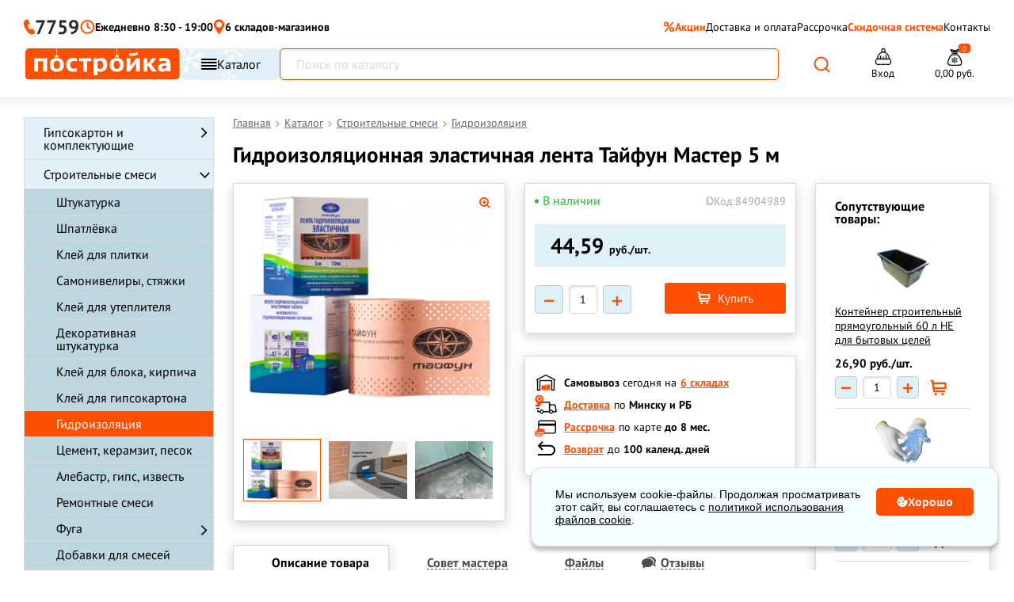

--- FILE ---
content_type: text/html; charset=UTF-8
request_url: https://www.postroyka.by/gidroizolyaciya/gidroizoljacionnaja-elastichnaja-lenta-tajfun-master-polsha-5-m/
body_size: 104478
content:
<!DOCTYPE html><html lang="ru"><head><meta http-equiv="Content-Type" content="text/html; charset=utf-8"/><title>Гидроизоляционная эластичная лента Тайфун Мастер 5 м купить в Минске, цена</title><meta name="description" content="Гидроизоляционная эластичная лента Тайфун Мастер 5 м — описание, технические характеристики, применение, отзывы, фото и цены. Доставка по Минску и Беларуси."/><meta name="keywords" content="гидролента Гидроизолирующая лента гидроизоляционная лента 5м 5 м герметизирующая лента Лента гидроизоляция тайфун мастер тм  гидроизоляция гидроизоляцыя влагозащита, водозащита для углов, швов"/><meta name="creator" content="ITMEDIA, www.itmedia.by"/><link rel="stylesheet" href="/bundles/postroykaapp/css/fonts_google_apis.css?c9ca7eb6-8cb3-4ecd-b43a-284996fc9674" type="text/css"><link rel="preload" href="/build/fonts/postroyka.woff" as="font" type="font/woff" crossorigin><link rel="stylesheet" href="/bundles/postroykaapp/css/vendor.css?c9ca7eb6-8cb3-4ecd-b43a-284996fc9674" type="text/css"><link rel="stylesheet" href="/bundles/postroykaapp/css/swiper-bundle.min.css"/><link rel="stylesheet" href="/build/bundles/postroykaapp/css/main.5530afe2.css"><script>
        window.dataLayer = window.dataLayer || [];
    </script><meta name="viewport" content="width=device-width"><meta name="robots" content="index, follow"/><meta name="geo.placename" content="ул. Уручская 21, Минск, Беларусь"/><meta name="geo.position" content="53.9554750;27.6914730"/><meta name="geo.region" content="BY-"/><meta name="ICBM" content="53.9554750, 27.6914730"/><meta property="og:title" content="Гидроизоляционная эластичная лента Тайфун Мастер 5 м — Постройка.бел"/><meta property="og:description" content="Лента (уголок) гидроизоляционная эластичная Тайфун предназначена для устройства гидроизоляции внутренних …"/><meta property="og:type" content="website"/><meta property="og:url" content="https://www.postroyka.by/gidroizolyaciya/gidroizoljacionnaja-elastichnaja-lenta-tajfun-master-polsha-5-m/"/><meta property="og:image"
          content="https://www.postroyka.by/cache/product/media/pages/le/nt/lenta-taifun-1.webp"/><meta name="msapplication-config" content="/bundles/postroykaapp/images/favs1/browserconfig.xml"><link rel="icon" href="/bundles/postroykaapp/images/favs1/favicon.ico?4" type="image/x-icon"/><link type="image/png" sizes="16x16" rel="icon" href="/bundles/postroykaapp/images/favs1/favicon-16.svg?3"><link type="image/png" sizes="32x32" rel="icon" href="/bundles/postroykaapp/images/favs1/favicon-32.svg?3"><link type="image/svg+xml" sizes="120x120" rel="icon" href="/bundles/postroykaapp/images/favs1/favicon-120.svg?3"><link type="image/png" sizes="192x192" rel="icon" href="/bundles/postroykaapp/images/favs1/favicon-192.png?3"><link rel="apple-touch-icon" href="/bundles/postroykaapp/images/favs1/apple-touch-icon.png?3"><link rel="apple-touch-icon" sizes="192x192" href="/bundles/postroykaapp/images/favs1/favicon-192.png?3"><link type="image/png" sizes="192x192" rel="icon" href="/bundles/postroykaapp/images/favs1/favicon-192.png?3"><link rel="manifest" href="/bundles/postroykaapp/images/favs1/manifest.json"><link rel="canonical" href="https://www.postroyka.by/gidroizolyaciya/gidroizoljacionnaja-elastichnaja-lenta-tajfun-master-polsha-5-m/"/><meta name="yandex-verification" content="3a315d6bd1a61d69" /><meta name="facebook-domain-verification" content="uidxv2arjhhaxhfra3n2o2m4bohtgq" /><!-- Google Tag Manager --><script>(function(w,d,s,l,i){w[l]=w[l]||[];w[l].push({'gtm.start':
new Date().getTime(),event:'gtm.js'});var f=d.getElementsByTagName(s)[0],
j=d.createElement(s),dl=l!='dataLayer'?'&l='+l:'';j.async=true;j.src=
'https://www.googletagmanager.com/gtm.js?id='+i+dl;f.parentNode.insertBefore(j,f);
})(window,document,'script','dataLayer','GTM-KBWLP9B');</script><!-- End Google Tag Manager --></head><body><!-- Google Tag Manager (noscript) --><noscript><iframe src="https://www.googletagmanager.com/ns.html?id=GTM-KBWLP9B"
height="0" width="0" style="display:none;visibility:hidden"></iframe></noscript><!-- End Google Tag Manager (noscript) --><svg style="position: absolute; width: 0; height: 0; overflow: hidden;" version="1.1"
         xmlns="http://www.w3.org/2000/svg" xmlns:xlink="http://www.w3.org/1999/xlink"><defs><symbol id="svg-star" viewBox="0 0 32 32"><path d="M16 0l4.043 11.79h11.957l-9.6 7.157 4.549 13.053-10.949-8.21-10.947 8.21 4.547-13.053-9.6-7.157h11.958l4.042-11.79z"></path></symbol></defs></svg><div class="c-popup spinner_overlay"><div class="spinner"></div></div><div class="c-overlay function_overlay"></div><div class="c-popup mobil-phones_popup"><div class="mobile-menu-site-close-icon"><svg width="22" height="12" viewBox="0 0 22 12" fill="none" xmlns="http://www.w3.org/2000/svg"><path d="M21 6H1" stroke="#808080" stroke-width="1.5" stroke-linecap="round" stroke-linejoin="round"></path><path d="M6 11L1 6L6 1" stroke="#808080" stroke-width="1.5" stroke-linecap="round" stroke-linejoin="round"></path></svg></div><div class="header-popup"><div class="item-mode item-mode--mobile short-phone"><a href="tel:7759" class="header-phone-min"><svg width="17" height="22" viewBox="0 0 17 22" fill="none" xmlns="http://www.w3.org/2000/svg"><path d="M15.3209 15.5025C14.8831 15.0466 14.4453 14.3626 14.0074 13.9067C13.5696 13.2227 12.9129 13.2228 12.2562 13.4507C11.8184 13.6787 11.3806 13.9067 11.1617 14.1346C10.9428 14.3626 10.7239 14.3626 10.505 14.5906C10.2861 14.5906 10.286 14.8186 10.0671 14.8186C9.84822 14.8186 9.62934 14.8186 9.41043 14.5906C8.97262 14.1347 8.75371 13.6787 8.3159 13.2228C8.3159 13.2228 7.87804 12.3109 7.65914 12.0829C7.44023 11.6269 7.00244 10.715 7.00244 10.715C6.78353 10.2591 6.56458 9.57516 6.34568 9.11921C6.34568 8.89123 6.34569 8.66325 6.5646 8.43528C6.5646 8.2073 6.78353 8.20731 7.00244 8.20731C7.22135 7.97933 7.44023 7.97934 7.65914 7.75137C8.09695 7.52339 8.53477 7.29541 8.75367 7.06743C9.19149 6.61149 9.41042 5.92757 9.19151 5.24365C8.97261 4.55973 8.75371 3.8758 8.3159 3.19188C7.87808 2.27998 7.65918 1.36808 7.22136 0.684159C7.22136 0.456185 7.00243 0.2282 6.78352 0.2282C6.56461 0.2282 6.34572 0.228203 5.9079 0.000228882C4.81337 0.000228882 3.71884 0.228207 2.84321 0.91213C1.96758 1.82403 1.31082 2.9639 1.09191 4.10378C0.654099 5.6996 0.873019 7.29541 1.31083 9.11921C1.74865 10.715 2.40534 12.0829 3.06207 13.4507C3.28097 13.6787 3.9377 15.0465 4.1566 15.2745C5.03223 16.6424 5.9079 18.0102 7.00244 19.1501C8.09698 20.29 9.41039 21.2019 10.9427 21.6578C12.0373 22.1138 13.3507 22.1138 14.4453 21.6578C15.5398 21.2019 16.1965 20.5179 16.6344 19.3781C16.8533 19.1501 16.8533 18.9221 16.8533 18.4662C16.8533 18.2382 16.8533 18.0102 16.6344 17.7822C16.4154 17.0983 15.7587 16.4144 15.3209 15.5025Z" fill="#FF4F00"/></svg>
                        7759
                    </a><div class="_phone-list__content__time"><div class="_phone-list__work">
                            Без выходных
                        </div><div class="_phone-list__time">
                            с 8:30 до 19:00
                        </div></div></div><div class="header-popup__item header-popup__item--phone"><ul class="_phone-list"><div class="_phone-list__title"><li class="_phone-list__text"><span>Минск</span><a href="/contacts/">Уручская, 12А/3</a></li></div><div class="_phone-list__content"><div class="_phone-list__content__phone"><li><a class="_number" href="tel:+375296595959">+375 (29) 659-59-59</a></li><li><a class="_number" href="tel:+375336595959">+375 (33) 659-59-59</a></li></div></div></ul><ul class="_phone-list"><div class="_phone-list__title"><li class="_phone-list__text"><span>Минск</span><a href="/contacts/">Казинца, 11/3</a></li></div><div class="_phone-list__content"><div class="_phone-list__content__phone"><li><a class="_number" href="tel:+375296585959">+375 (29) 658-59-59</a></li><li><a class="_number" href="tel:+375336585959">+375 (33) 658-59-59</a></li></div></div></ul><ul class="_phone-list"><div class="_phone-list__title"><li class="_phone-list__text"><span>Минский район</span><a href="/contacts/">Цнянка</a></li></div><div class="_phone-list__content"><div class="_phone-list__content__phone"><li><a class="_number" href="tel:+375296285959">+375 (29) 628-59-59</a></li><li><a class="_number" href="tel:+375336285959">+375 (33) 628-59-59</a></li></div></div></ul><ul class="_phone-list"><div class="_phone-list__title"><li class="_phone-list__text"><span>Минск</span><a href="/contacts/">
                                    Основателей, 25/3
                                    <svg width="15" height="10" viewBox="0 0 15 10" fill="none" xmlns="http://www.w3.org/2000/svg"><path d="M14.6116 3.68817C14.6116 7.37635 11.8454 9.51679 9.07927 9.91194C6.31315 10.3071 1.01143 8.52888 0.089357 5.53225C-0.832716 2.53561 5.6217 8.12321e-05 8.38784 7.42753e-07C11.154 -7.97466e-05 14.6116 -1.71469e-05 14.6116 3.68817Z" fill="#FF4F00"/><path d="M5.50146 3.41336V7.0752H4.62121L3.32599 4.79661V7.0752H2.44323V3.41336H3.32599L4.62121 5.69195V3.41336H5.50146ZM8.57982 6.39615V7.0752H6.62818V6.39615H8.57982ZM6.94256 3.41336V7.0752H6.05979V3.41336H6.94256ZM8.32832 4.86703V5.52344H6.62818V4.86703H8.32832ZM8.58736 3.41336V4.09492H6.62818V3.41336H8.58736ZM9.78702 6.74322L10.5164 3.41336H10.9515L11.1879 3.69755L10.4107 7.0752H9.93037L9.78702 6.74322ZM9.59336 3.41336L10.2095 6.76837L10.0511 7.0752H9.49528L8.71814 3.41336H9.59336ZM11.5878 6.75076L12.1989 3.41336H13.0716L12.2945 7.0752H11.7412L11.5878 6.75076ZM11.2658 3.41336L12.0128 6.76334L11.8619 7.0752H11.3815L10.5868 3.69252L10.8333 3.41336H11.2658Z" fill="white"/></svg></a></li></div><div class="_phone-list__content"><div class="_phone-list__content__phone"><li><a class="_number" href="tel:+375296835959">+375 (29) 683-59-59</a></li><li><a class="_number" href="tel:+375336835959">+375 (33) 683-59-59</a></li></div></div></ul><ul class="_phone-list"><div class="_phone-list__title"><li class="_phone-list__text"><span>Минск</span><a href="/contacts/">
                                    Панченко, 19
                                </a></li></div><div class="_phone-list__content"><div class="_phone-list__content__phone"><li><a class="_number" href="tel:+375296795959">+375 (29) 679-59-59</a></li><li><a class="_number" href="tel:+375336795959">+375 (33) 679-59-59</a></li></div></div></ul><ul class="_phone-list"><div class="_phone-list__title"><li class="_phone-list__text"><span>Минск</span><a href="/contacts/">Промышленная, 2В</a></li></div><div class="_phone-list__content"><div class="_phone-list__content__phone"><li><a class="_number" href="tel:+375296115959">+375 (29) 611-59-59</a></li><li><a class="_number" href="tel:+375336115959">+375 (33) 611-59-59</a></li></div></div></ul></div><div class="header-popup__item"><div class="social-networks"><a href="https://t.me/PostroykaBel_bot" target="_blank" class="social-networks__item"><span class="social-networks__item"><svg width="41" height="40" viewBox="0 0 41 40" fill="none" xmlns="http://www.w3.org/2000/svg"><g clip-path="url(#clip0_27_77)"><rect x="0.5" y="0.00012207" width="40" height="40" rx="7" fill="url(#paint0_linear_27_77)"/><path d="M9.5534 19.7882C15.3846 17.2482 19.2722 15.5735 21.2159 14.7645C26.7722 12.4541 27.9253 12.0529 28.6784 12.0393C28.844 12.0366 29.2128 12.0776 29.4534 12.2721C29.6534 12.4362 29.7096 12.6581 29.7378 12.8138C29.7628 12.9695 29.7971 13.3241 29.769 13.601C29.469 16.7635 28.1659 24.4379 27.5034 27.9801C27.2253 29.4788 26.6721 29.9813 26.1378 30.0304C24.9753 30.1373 24.094 29.2629 22.969 28.5257C21.2097 27.3716 20.2159 26.6535 18.5065 25.5276C16.5315 24.2263 17.8128 23.511 18.9378 22.3423C19.2315 22.0363 24.3503 17.3816 24.4471 16.9595C24.4597 16.9066 24.4722 16.7098 24.3534 16.606C24.2378 16.502 24.0659 16.5376 23.9409 16.5657C23.7628 16.6057 20.9534 18.4645 15.5034 22.1416C14.7065 22.6898 13.9846 22.957 13.3346 22.9429C12.6221 22.9276 11.2471 22.5391 10.2253 22.2073C8.97527 21.8001 7.9784 21.5848 8.0659 20.8932C8.10965 20.5332 8.60652 20.1648 9.5534 19.7882Z" fill="white"/></g><defs><linearGradient id="paint0_linear_27_77" x1="20.5" y1="0.00012207" x2="20.5" y2="40.0001" gradientUnits="userSpaceOnUse"><stop stop-color="#28A8E9"/><stop offset="1" stop-color="#24A1DD"/></linearGradient><clipPath id="clip0_27_77"><rect x="0.5" y="0.00012207" width="40" height="40" rx="7" fill="white"/></clipPath></defs></svg></span></a><a class="social-networks__item" target="_blank"
                           href=" viber://pa?chatURI=postroykabot"><span class="social-networks__item"><svg width="41" height="40" viewBox="0 0 41 40" fill="none" xmlns="http://www.w3.org/2000/svg"><rect x="0.5" y="0.00012207" width="40" height="40" rx="7" fill="url(#paint0_linear_27_82)"/><path d="M29.3337 11.5615C28.737 11.0118 26.3222 9.25938 20.9382 9.23589C20.9382 9.23589 14.591 8.85535 11.4997 11.693C9.78016 13.4125 9.17411 15.9354 9.10833 19.0596C9.04256 22.1839 8.96269 28.0377 14.6051 29.6257H14.6098L14.6051 32.0499C14.6051 32.0499 14.5675 33.0318 15.2159 33.2291C15.9958 33.4734 16.4562 32.7264 17.2032 31.923C17.6119 31.4814 18.1757 30.8331 18.6032 30.3398C22.465 30.6639 25.4295 29.9216 25.7678 29.8136C26.5477 29.5599 30.9592 28.9961 31.6733 23.1423C32.4156 17.1005 31.3163 13.2857 29.3337 11.5615ZM29.9867 22.7007C29.3806 27.5867 25.8054 27.8968 25.1477 28.1082C24.8658 28.1974 22.2583 28.8458 18.9837 28.6344C18.9837 28.6344 16.5407 31.5801 15.7796 32.3459C15.5306 32.5949 15.2581 32.5714 15.2628 32.0781C15.2628 31.7539 15.2816 28.0518 15.2816 28.0518C15.2769 28.0518 15.2769 28.0518 15.2816 28.0518C10.499 26.7269 10.7809 21.7422 10.8325 19.1348C10.8842 16.5273 11.3775 14.3897 12.8339 12.9521C15.4508 10.5796 20.8395 10.9319 20.8395 10.9319C25.392 10.9507 27.5719 12.3225 28.0793 12.783C29.7565 14.2206 30.6115 17.6596 29.9867 22.7007ZM23.4563 18.9046C23.4751 19.3086 22.8691 19.3368 22.8503 18.9328C22.7986 17.8992 22.3147 17.3965 21.3187 17.3401C20.9147 17.3166 20.9523 16.7106 21.3516 16.7341C22.6624 16.8045 23.3906 17.5562 23.4563 18.9046ZM24.4101 19.4355C24.457 17.4435 23.212 15.8837 20.8489 15.7099C20.4496 15.6817 20.4918 15.0756 20.8912 15.1038C23.6161 15.3011 25.0678 17.1757 25.0161 19.4496C25.0114 19.8536 24.4007 19.8348 24.4101 19.4355ZM26.6182 20.065C26.6229 20.4691 26.0121 20.4738 26.0121 20.0697C25.9839 16.2408 23.4328 14.1548 20.3368 14.1313C19.9375 14.1266 19.9375 13.5253 20.3368 13.5253C23.7993 13.5488 26.5853 15.9401 26.6182 20.065ZM26.0873 24.6739V24.6833C25.5799 25.5759 24.6309 26.5625 23.6537 26.2477L23.6443 26.2336C22.653 25.9564 20.318 24.7537 18.8428 23.5792C18.0817 22.9778 17.3864 22.2684 16.8508 21.5872C16.3669 20.9811 15.8783 20.2623 15.4038 19.3979C14.4031 17.5891 14.1823 16.781 14.1823 16.781C13.8675 15.8038 14.8494 14.8548 15.7468 14.3474H15.7561C16.1884 14.1219 16.6018 14.1971 16.879 14.5307C16.879 14.5307 17.4616 15.226 17.7106 15.5689C17.9455 15.8884 18.2602 16.4005 18.4247 16.6871C18.7113 17.1992 18.5327 17.7207 18.2508 17.9368L17.6871 18.3878C17.4005 18.618 17.4381 19.0455 17.4381 19.0455C17.4381 19.0455 18.2743 22.2074 21.3986 23.006C21.3986 23.006 21.8261 23.0436 22.0563 22.757L22.5073 22.1933C22.7234 21.9114 23.2449 21.7328 23.757 22.0194C24.4476 22.4094 25.3262 23.0154 25.9087 23.5651C26.2376 23.8329 26.3128 24.2416 26.0873 24.6739Z" fill="white"/><defs><linearGradient id="paint0_linear_27_82" x1="20.5" y1="0.00012207" x2="20.5" y2="40.0001" gradientUnits="userSpaceOnUse"><stop stop-color="#B40E90"/><stop offset="1" stop-color="#AA098F"/></linearGradient></defs></svg></span></a><a href="mailto:mail@postroyka.by" class="social-networks__item"><span class="social-networks__item"><svg width="41" height="40" viewBox="0 0 41 40" fill="none" xmlns="http://www.w3.org/2000/svg"><rect x="0.5" y="0.00012207" width="40" height="40" rx="7" fill="url(#paint0_linear_27_88)"/><path d="M12.5 12.0001H28.5C29.6 12.0001 30.5 12.9001 30.5 14.0001V26.0001C30.5 27.1001 29.6 28.0001 28.5 28.0001H12.5C11.4 28.0001 10.5 27.1001 10.5 26.0001V14.0001C10.5 12.9001 11.4 12.0001 12.5 12.0001Z" fill="#E30A0A" stroke="white" stroke-width="2" stroke-linecap="round" stroke-linejoin="round"/><path d="M30.5 14.0001L20.5 21.0001L10.5 14.0001" stroke="white" stroke-width="2" stroke-linecap="round" stroke-linejoin="round"/><defs><linearGradient id="paint0_linear_27_88" x1="20.5" y1="0.00012207" x2="20.5" y2="40.0001" gradientUnits="userSpaceOnUse"><stop stop-color="#ED0909"/><stop offset="1" stop-color="#DB0A0A"/></linearGradient></defs></svg></span></a></div></div></div></div><div class="c-overlay popup_overlay"></div><div class="cookie-block"><div class="cookie-content">
            Мы используем cookie-файлы. Продолжая просматривать этот сайт, вы соглашаетесь с <a href="/cookie/">политикой использования файлов cookie</a>.
        </div><div class="cookie-btn"><svg width="14" height="13" viewBox="0 0 14 13" fill="none" xmlns="http://www.w3.org/2000/svg"><path fill-rule="evenodd" clip-rule="evenodd" d="M13.0097 4.0248V4.0274C13.3347 4.81 13.5 5.64162 13.5 6.5C13.5 10.0832 10.5832 13 7 13C3.41684 13 0.5 10.0832 0.5 6.5C0.5 2.91683 3.41684 0 7 0C7.67708 0 8.34609 0.10549 8.98303 0.311628C8.98566 0.311628 8.98566 0.314225 8.98566 0.314225H8.9938C9.00291 0.317335 9.01028 0.322881 9.01791 0.328587L9.02509 0.333877L9.02817 0.336009L9.03163 0.338221L9.03349 0.339311L9.03728 0.341347C9.051 0.349522 9.06735 0.352119 9.08075 0.36289C9.08075 0.36289 9.08075 0.363772 9.08126 0.364509C9.08158 0.365038 9.08222 0.365487 9.08331 0.365487C9.09793 0.380378 9.10845 0.395286 9.12037 0.412165L9.12384 0.417118C9.12544 0.419218 9.12711 0.421205 9.12884 0.423161L9.13262 0.427361C9.13602 0.431096 9.13942 0.43483 9.14237 0.438982C9.14467 0.442156 9.14673 0.445586 9.14833 0.449433C9.15269 0.457047 9.15551 0.465351 9.15763 0.474022L9.15872 0.478863L9.15993 0.484778L9.16173 0.495486L9.16423 0.50233L9.16692 0.509399L9.16712 0.509928C9.1716 0.52163 9.17622 0.533732 9.17808 0.547117C9.17808 0.551541 9.1775 0.556045 9.17693 0.56071V0.562858C9.17622 0.568933 9.17545 0.575361 9.17545 0.582397C9.17545 0.606906 9.17289 0.62845 9.16731 0.652975V0.655572C9.16417 0.664693 9.15865 0.672996 9.15333 0.680882C9.14916 0.687134 9.14519 0.693113 9.14275 0.699028C9.13461 0.715378 9.12903 0.731712 9.11826 0.74508C8.77132 1.16778 8.58191 1.69595 8.58191 2.23748C8.58191 3.53451 9.63787 4.59086 10.9353 4.59086C11.5474 4.59086 12.1269 4.35537 12.5684 3.92748C12.5721 3.92445 12.5757 3.92187 12.5794 3.91955C12.5847 3.91622 12.5899 3.91341 12.5952 3.91062C12.5998 3.90818 12.6044 3.90575 12.609 3.90298C12.6253 3.8922 12.6361 3.88143 12.6524 3.87326H12.6579C12.6769 3.86545 12.6988 3.86248 12.7204 3.85989C12.7337 3.85989 12.7475 3.85171 12.7609 3.85431C12.7772 3.85431 12.7906 3.85989 12.8069 3.86248C12.8259 3.86508 12.8448 3.86768 12.8611 3.87326C12.8682 3.87667 12.8741 3.88137 12.8804 3.8865L12.8839 3.88935L12.8909 3.8948C12.9124 3.90557 12.9313 3.91634 12.9503 3.93269C12.9503 3.93425 12.9503 3.93487 12.9508 3.93513C12.9512 3.93529 12.9519 3.93529 12.9529 3.93529C12.9637 3.94866 12.9718 3.96499 12.98 3.98134C12.9881 3.99471 13.0015 4.00289 13.0071 4.01922C13.0071 4.02086 13.0071 4.02159 13.0076 4.02236L13.0083 4.02339L13.0097 4.0248ZM2.39577 7.31231C2.39577 7.91106 2.88088 8.39577 3.47923 8.39577C4.07758 8.39577 4.56269 7.91106 4.56269 7.31231C4.56269 6.71358 4.07758 6.22886 3.47923 6.22886C2.8805 6.22886 2.39577 6.71394 2.39577 7.31231ZM5.10385 2.70809C4.65701 2.70809 4.29154 3.07395 4.29154 3.52077C4.29154 3.96761 4.65739 4.33346 5.10385 4.33309C5.55107 4.33309 5.91654 3.96761 5.91654 3.52077C5.91654 3.07356 5.55068 2.70809 5.10385 2.70809ZM6.72923 10.0208C6.72923 10.468 7.0947 10.8335 7.54154 10.8335C7.98837 10.8335 8.35423 10.4676 8.35423 10.0208C8.35423 9.57395 7.98837 9.20846 7.54154 9.20846C7.0947 9.20846 6.72923 9.57395 6.72923 10.0208ZM7 6.36442C7 6.96317 7.48511 7.44788 8.08346 7.44788C8.68181 7.44788 9.16654 6.96317 9.16692 6.36442C9.16692 5.76569 8.68181 5.28098 8.08346 5.28098C7.48473 5.28098 7 5.76606 7 6.36442Z" fill="white"/></svg>
            Хорошо</div></div><div class="c-popup c-popup-map"><div class="_ico-close c-popup-map-arrow"></div><div class="c-popup-map-container c-popup-map-location" data-location="5" data-wh="promyshlennaya"></div><div class="c-popup-map-container c-popup-map-location" data-location="1" data-wh="uruchskaya"></div><div class="c-popup-map-container c-popup-map-location" data-location="2" data-wh="kazinca"></div><div class="c-popup-map-container c-popup-map-location" data-location="4" data-wh="cnyanka"></div><div class="c-popup-map-container c-popup-map-location" data-location="3" data-wh="panchenko"></div><div class="c-popup-map-container c-popup-map-location" data-location="6" data-wh="osnovateley"></div></div><div class="header_panel"><div class="_container mobile_act_user" style="text-align: right"><span id="akt_user" class="text"></span></div><div class="_container"><div class="large_row"><div class="col_full"><a href="/"
                   title="Главная страница Postroyka.by" class="_logo"><img loading="lazy" src="/bundles/postroykaapp/images/ny-logo-header.svg"
                         alt="Логотип строительного магазина Постройка.бел"
                         width="259" height="40"
                    ><span class="text">Склад-магазин стройматериалов</span></a></div><div class="col_ hide768 head-midl"><div class="_head-phone"><div class="_row"><div class="col_6"><ul class="_phone-list"><li class="_phone-list__text"><a href="/contacts/">Цнянка</a></li><li><span class="_opr-a1">&nbsp;</span><span class="_opr-mts">&nbsp;</span><a class="_number" href="tel:+375296285959">628-59-59</a></li></ul></div><div class="col_6"><ul class="_phone-list"><li class="_phone-list__text"><a href="/contacts/">Казинца, 11/3</a></li><li><span class="_opr-a1">&nbsp;</span><span class="_opr-mts">&nbsp;</span><a class="_number" href="tel:+375296585959">658-59-59</a></li></ul></div><div class="col_6"><ul class="_phone-list"><li class="_phone-list__text"><a href="/contacts/">Уручская, 12А/3</a></li><li><span class="_opr-a1">&nbsp;</span><span class="_opr-mts">&nbsp;</span><a class="_number" href="tel:+375296595959">659-</a><a href="tel:+375296595959">59-59</a></li></ul></div></div></div></div><div class="col_ hide1280 p-0"><div class="_head-info"><div class="item"><div class="mode header-time-working">
                            Ежедневно 8:30 - 19:00
                        </div></div><div class="item"><div class="delivery"><a href="#" class="openDeliveryMap"><span class="_ico-delivery"></span><span class="_text">Стоимость доставки</span></a></div></div><div class="item"><div class="delivery"><a href="/contacts/#karta"><span class="_text"></span></a></div></div><div class=""><div class="item-mode"><div class="img-list"><span class="_opr-a1">&nbsp;</span><span class="_opr-mts">&nbsp;</span><span class="_opr-smile">
                                    &nbsp;</span></div><a href="tel:7759" class="header-phone-min">7759</a><span class="arrow-popup"><svg width="9" height="5" viewBox="0 0 9 5" fill="none" xmlns="http://www.w3.org/2000/svg"><path d="M8.8019 0.191199C8.67501 0.0687747 8.50294 0 8.32353 0C8.14411 0 7.97205 0.0687747 7.84516 0.191199L4.49591 3.42372L1.14667 0.191199C1.01906 0.0722442 0.848142 0.00642204 0.670735 0.00790977C0.493329 0.00939751 0.323626 0.0780764 0.198175 0.199154C0.0727262 0.320232 0.00156784 0.484021 2.57492e-05 0.655245C-0.00151539 0.826468 0.0666828 0.991425 0.189934 1.11459L4.01755 4.8088C4.14443 4.93123 4.3165 5 4.49591 5C4.67533 5 4.8474 4.93123 4.97428 4.8088L8.8019 1.11459C8.92874 0.992127 9 0.826055 9 0.652894C9 0.479733 8.92874 0.313662 8.8019 0.191199Z" fill="#2A2A2A"/></svg></span><div class="header-popup"><div class="header-popup__item"><ul class="_phone-list"><li class="_phone-list__text"><a href="/contacts/">Цнянка</a></li><li><span class="_opr-a1">&nbsp;</span><a class="_number" href="tel:+375296285959">+375 (29) 628-59-59</a></li><li><span class="_opr-mts">&nbsp;</span><a class="_number" href="tel:+375336285959">+375 (33) 628-59-59</a></li></ul><ul class="_phone-list"><li class="_phone-list__text"><a href="/contacts/">ул. Казинца, 11/3</a></li><li><span class="_opr-a1">&nbsp;</span><a class="_number" href="tel:+375296585959">+375 (29) 658-59-59</a></li><li><span class="_opr-mts">&nbsp;</span><a class="_number" href="tel:+375336585959">+375 (33) 658-59-59</a></li></ul><ul class="_phone-list"><li class="_phone-list__text"><a href="/contacts/">ул. Уручская, 12А/3</a></li><li><span class="_opr-a1">&nbsp;</span><a class="_number" href="tel:+375296595959">+375 (29) 659-59-59</a></li><li><span class="_opr-mts">&nbsp;</span><a class="_number" href="tel:+375336595959">+375 (33) 659-59-59</a></li></ul></div><div class="header-popup__item"><div class="social-networks"><a href="https://t.me/PostroykaBel_bot" target="_blank" class="social-networks__item"><span class="social-networks__item"><svg width="19" height="19" viewBox="0 0 19 19" fill="none" xmlns="http://www.w3.org/2000/svg"><path d="M9.07071 0C6.66555 0 4.35677 0.956251 2.65743 2.65673C0.95634 4.35787 0.000471209 6.66496 0 9.07071C0 11.4754 0.956676 13.7842 2.65743 15.4847C4.35677 17.1852 6.66555 18.1414 9.07071 18.1414C11.4759 18.1414 13.7846 17.1852 15.484 15.4847C17.1847 13.7842 18.1414 11.4754 18.1414 9.07071C18.1414 6.66598 17.1847 4.3572 15.484 2.65673C13.7846 0.956251 11.4759 0 9.07071 0Z" fill="#2AABEE"/><path d="M4.10602 8.97491C6.75069 7.82293 8.51381 7.0634 9.39537 6.69646C11.9153 5.64865 12.4383 5.46667 12.7799 5.4605C12.855 5.4593 13.0222 5.47786 13.1314 5.56609C13.2221 5.6405 13.2476 5.74113 13.2603 5.81178C13.2717 5.88236 13.2873 6.04323 13.2745 6.1688C13.1385 7.6031 12.5474 11.0837 12.247 12.6902C12.1208 13.3699 11.87 13.5978 11.6276 13.6201C11.1004 13.6686 10.7007 13.272 10.1905 12.9377C9.39254 12.4143 8.94184 12.0886 8.16658 11.5779C7.27084 10.9878 7.85194 10.6633 8.36216 10.1333C8.49539 9.99451 10.8169 7.88344 10.8609 7.69197C10.8665 7.66802 10.8722 7.57873 10.8183 7.53167C10.7659 7.48448 10.6879 7.50063 10.6313 7.51339C10.5505 7.53153 9.27632 8.37454 6.80455 10.0423C6.44314 10.2909 6.11574 10.412 5.82095 10.4057C5.4978 10.3987 4.87419 10.2226 4.41074 10.072C3.84382 9.88736 3.3917 9.78971 3.43138 9.47606C3.45122 9.31279 3.67657 9.14569 4.10602 8.97491Z" fill="white"/><defs><linearGradient id="paint0_linear_179_954" x1="9.07071" y1="0" x2="9.07071" y2="18.1414" gradientUnits="userSpaceOnUse"><stop stop-color="#2AABEE"/><stop offset="1" stop-color="#229ED9"/></linearGradient></defs></svg></span> Telegram</a><a class="social-networks__item" target="_blank" href=" viber://pa?chatURI=postroykabot"><span class="social-networks__item"><svg width="19" height="19" viewBox="0 0 19 19" fill="none" xmlns="http://www.w3.org/2000/svg"><path d="M9.07071 0C6.66555 0 4.35677 0.956251 2.65743 2.65673C0.95634 4.35787 0.000471209 6.66496 0 9.07071C0 11.4754 0.956676 13.7842 2.65743 15.4847C4.35677 17.1852 6.66555 18.1414 9.07071 18.1414C11.4759 18.1414 13.7846 17.1852 15.484 15.4847C17.1847 13.7842 18.1414 11.4754 18.1414 9.07071C18.1414 6.66598 17.1847 4.3572 15.484 2.65673C13.7846 0.956251 11.4759 0 9.07071 0Z" fill="#B50F90"/><path d="M13.077 5.24347C12.8064 4.99418 11.7112 4.1994 9.26932 4.18875C9.26932 4.18875 6.39067 4.01616 4.98863 5.30314C4.20877 6.08299 3.93391 7.22721 3.90407 8.64416C3.87424 10.0611 3.83802 12.716 6.39706 13.4362H6.39919L6.39706 14.5357C6.39706 14.5357 6.38001 14.981 6.67406 15.0705C7.02776 15.1813 7.23658 14.8425 7.57537 14.4782C7.76074 14.2779 8.01643 13.9838 8.21033 13.7601C9.96181 13.9071 11.3063 13.5705 11.4597 13.5215C11.8134 13.4064 13.8142 13.1507 14.1381 10.4958C14.4748 7.75563 13.9762 6.02546 13.077 5.24347ZM13.3732 10.2955C13.0983 12.5115 11.4768 12.6521 11.1785 12.748C11.0506 12.7885 9.86806 13.0825 8.38292 12.9866C8.38292 12.9866 7.27493 14.3226 6.92975 14.6699C6.81682 14.7829 6.69323 14.7722 6.69536 14.5485C6.69536 14.4015 6.70389 12.7224 6.70389 12.7224C6.70176 12.7224 6.70176 12.7224 6.70389 12.7224C4.53478 12.1216 4.66262 9.86082 4.68606 8.67825C4.7095 7.49568 4.93323 6.52619 5.59376 5.87418C6.78059 4.79815 9.22457 4.95795 9.22457 4.95795C11.2893 4.96648 12.2779 5.58866 12.5081 5.79747C13.2687 6.44948 13.6565 8.00919 13.3732 10.2955ZM10.4114 8.57385C10.4199 8.75709 10.1451 8.76988 10.1365 8.58663C10.1131 8.11786 9.89363 7.88987 9.44191 7.8643C9.25866 7.85365 9.27571 7.57878 9.45682 7.58944C10.0513 7.6214 10.3816 7.96232 10.4114 8.57385ZM10.8439 8.81462C10.8653 7.91118 10.3006 7.20377 9.22883 7.12493C9.04772 7.11215 9.0669 6.83728 9.24801 6.85006C10.4838 6.93956 11.1423 7.78973 11.1188 8.82101C11.1167 9.00426 10.8397 8.99574 10.8439 8.81462ZM11.8454 9.10014C11.8475 9.28339 11.5705 9.28552 11.5705 9.10227C11.5577 7.36571 10.4007 6.41965 8.99658 6.409C8.81547 6.40687 8.81547 6.13413 8.99658 6.13413C10.5669 6.14478 11.8305 7.22934 11.8454 9.10014ZM11.6046 11.1904V11.1947C11.3745 11.5995 10.9441 12.047 10.5009 11.9042L10.4966 11.8978C10.047 11.7721 8.98806 11.2266 8.319 10.6939C7.97382 10.4212 7.65847 10.0995 7.41556 9.79051C7.19609 9.51564 6.97449 9.18963 6.75929 8.79757C6.30544 7.97723 6.20529 7.61074 6.20529 7.61074C6.06253 7.16755 6.50786 6.73713 6.91483 6.50701H6.91909C7.11512 6.40474 7.30263 6.43883 7.42834 6.59011C7.42834 6.59011 7.69256 6.90546 7.80549 7.06101C7.91203 7.2059 8.05479 7.43815 8.12936 7.56813C8.25934 7.80038 8.17837 8.0369 8.05053 8.13491L7.79483 8.33946C7.66486 8.44387 7.6819 8.63777 7.6819 8.63777C7.6819 8.63777 8.06118 10.0718 9.47813 10.434C9.47813 10.434 9.67203 10.451 9.77644 10.3211L9.98099 10.0654C10.079 9.93753 10.3155 9.85656 10.5478 9.98654C10.861 10.1634 11.2594 10.4383 11.5237 10.6876C11.6728 10.809 11.7069 10.9944 11.6046 11.1904Z" fill="white"/><defs><linearGradient id="paint0_linear_179_957" x1="9.07071" y1="0" x2="9.07071" y2="18.1414" gradientUnits="userSpaceOnUse"><stop stop-color="#B50F90"/><stop offset="1" stop-color="#A9088F"/></linearGradient></defs></svg></span>
                                            Viber</a><a href="mailto:mail@postroyka.by" class="social-networks__item"><span class="social-networks__item"><svg width="19" height="19" viewBox="0 0 19 19" fill="none" xmlns="http://www.w3.org/2000/svg"><path d="M9.07071 0C6.66555 0 4.35677 0.956251 2.65743 2.65673C0.95634 4.35787 0.000471209 6.66496 0 9.07071C0 11.4754 0.956676 13.7842 2.65743 15.4847C4.35677 17.1852 6.66555 18.1414 9.07071 18.1414C11.4759 18.1414 13.7846 17.1852 15.484 15.4847C17.1847 13.7842 18.1414 11.4754 18.1414 9.07071C18.1414 6.66598 17.1847 4.3572 15.484 2.65673C13.7846 0.956251 11.4759 0 9.07071 0Z" fill="#EE0909"/><path d="M11.4441 10.1676C11.4441 10.6053 11.5687 10.7798 11.8943 10.7798C12.6202 10.7798 13.0824 9.85492 13.0824 8.31673C13.0824 5.96569 11.3691 4.84018 9.23013 4.84018C7.02967 4.84018 5.02826 6.31584 5.02826 9.10458C5.02826 11.7683 6.77904 13.2189 9.46773 13.2189C10.3806 13.2189 10.9934 13.1189 11.9308 12.8062L12.1319 13.6436C11.2065 13.9442 10.2175 14.0313 9.45523 14.0313C5.92866 14.0313 4.03979 12.0929 4.03979 9.10406C4.03979 6.09022 6.22879 4.03931 9.24263 4.03931C12.3815 4.03931 14.0443 5.91514 14.0443 8.21617C14.0443 10.167 13.432 11.6552 11.5061 11.6552C10.6302 11.6552 10.0555 11.305 9.98046 10.5292C9.75536 11.3921 9.15509 11.6552 8.34171 11.6552C7.25373 11.6552 6.34082 10.8168 6.34082 9.12907C6.34082 7.42832 7.1417 6.37785 8.57984 6.37785C9.34268 6.37785 9.81789 6.67798 10.0294 7.15319L10.3926 6.4904H11.4431V10.1676H11.4441ZM9.90647 8.51682C9.90647 7.82954 9.39322 7.54139 8.96803 7.54139C8.50533 7.54139 7.99312 7.91603 7.99312 9.01704C7.99312 9.89243 8.38079 10.3802 8.96803 10.3802C9.38072 10.3802 9.90647 10.1175 9.90647 9.39221V8.51682Z" fill="white"/><defs><linearGradient id="paint0_linear_179_960" x1="9.07071" y1="0" x2="9.07071" y2="18.1414" gradientUnits="userSpaceOnUse"><stop stop-color="#EE0909"/><stop offset="1" stop-color="#D80B0B"/></linearGradient></defs></svg></span>
                                            mail@postroyka.by</a></div></div></div></div></div></div></div><div class="col_ hide768 s-text-a-r"><div class="login_blk"><a href="/login">Вход</a></div><div class="cart_blk"><a href="/cart" title="В корзину" class="cart"><div class="_ico-cart"></div><div class="num cart-quantity-header"></div><div class="num">0</div><div class="title no-wrap">Ваша корзина:</div><div class="summ no-wrap cart-total-header"></div><div class="summ no-wrap cart-total-header">0,00 руб.</div></a></div></div><div class="col_full show768"><div class="head-links_mobile"><div class="head-links_mobile__column-logo"><a href="/"
                           title="Главная страница Postroyka.by" class="_logo"><img loading="lazy" src="/bundles/postroykaapp/images/ny-logo-header.svg"
                                 alt="Логотип строительного магазина Постройка.бел"
                                 style="width: 138px;"><span class="text">Склад-магазин стройматериалов</span></a></div><div class="head-links_mobile__column-icon"><a href="#" class="mobile-popup-company"><svg width="23" height="23" viewBox="0 0 20 20" fill="none" xmlns="http://www.w3.org/2000/svg"><path d="M10 19C14.9706 19 19 14.9706 19 10C19 5.02944 14.9706 1 10 1C5.02944 1 1 5.02944 1 10C1 14.9706 5.02944 19 10 19Z" stroke="black" stroke-width="1.5" stroke-linecap="round" stroke-linejoin="round"/><path d="M10 9.09998V14.5" stroke="black" stroke-width="1.5" stroke-linecap="round"/><path d="M10 5.05005V5.95005" stroke="black" stroke-width="1.5" stroke-linecap="round"/></svg></a><a href="#" class="mobil-phones_popup-btn"><svg width="23" height="23" viewBox="0 0 20 20" fill="none" xmlns="http://www.w3.org/2000/svg"><path d="M18.9994 14.2087V16.9238C19.0005 17.1758 18.9488 17.4253 18.8479 17.6562C18.7469 17.8872 18.5988 18.0945 18.413 18.2649C18.2273 18.4353 18.008 18.565 17.7693 18.6458C17.5305 18.7265 17.2775 18.7565 17.0265 18.7338C14.2415 18.4312 11.5664 17.4796 9.21601 15.9554C7.02929 14.5658 5.17534 12.7119 3.7858 10.5252C2.25627 8.16411 1.30442 5.47597 1.00735 2.67851C0.98473 2.42824 1.01447 2.176 1.09468 1.93785C1.17489 1.6997 1.30381 1.48087 1.47323 1.29527C1.64265 1.10968 1.84885 0.961394 2.07872 0.85986C2.30858 0.758327 2.55707 0.705769 2.80837 0.705532H5.52347C5.96269 0.701209 6.3885 0.856744 6.72152 1.14315C7.05455 1.42955 7.27207 1.82727 7.33354 2.26219C7.44814 3.13109 7.66067 3.98423 7.96707 4.80534C8.08883 5.12927 8.11519 5.48132 8.043 5.81978C7.97082 6.15823 7.80313 6.4689 7.5598 6.71496L6.41041 7.86436C7.69877 10.1302 9.57482 12.0062 11.8406 13.2946L12.99 12.1452C13.2361 11.9018 13.5467 11.7342 13.8852 11.662C14.2236 11.5898 14.5757 11.6161 14.8996 11.7379C15.7207 12.0443 16.5739 12.2568 17.4428 12.3714C17.8824 12.4335 18.2839 12.6549 18.5709 12.9936C18.858 13.3324 19.0105 13.7648 18.9994 14.2087Z" stroke="black" stroke-width="1.5" stroke-linecap="round" stroke-linejoin="round"/></svg></a><a href="/login" class="mobile-login "><svg width="22" height="23" viewBox="0 0 22 23" fill="none" xmlns="http://www.w3.org/2000/svg" style="stroke: inherit"><path d="M9.18246 1.78201C8.41222 2.57677 8.18115 3.90991 8.66897 4.85849C8.97706 5.42251 8.77167 5.73016 7.74468 6.14035C7.30821 6.31981 6.5123 6.88384 6.02448 7.39658C4.43266 8.96046 3.73944 10.4218 3.20028 13.3444C3.12325 13.7034 2.73813 14.1905 2.32734 14.4212C1.24901 15.0621 0.915237 16.0876 1.04361 18.3694C1.12063 20.1896 1.19766 20.3691 1.94222 21.0613C3.02055 21.9842 4.27861 22.215 6.33258 21.8048C7.64198 21.5484 8.25817 21.5484 9.49055 21.8048C10.7229 22.0611 11.3135 22.0611 12.5715 21.8048C13.8296 21.5227 14.4458 21.5227 15.9092 21.8048C18.0145 22.215 19.2726 21.9329 20.2739 20.8818C20.7874 20.3178 20.8901 19.9332 20.9671 18.2412C21.0698 16.0364 20.6847 14.8827 19.6577 14.3443C19.3496 14.1905 19.0672 14.011 19.0158 13.9854C18.9902 13.9597 18.8361 13.2675 18.6821 12.4471C18.528 11.6011 18.1429 10.3961 17.8091 9.75521C17.0646 8.29389 15.2673 6.52491 14.1377 6.11471C13.3674 5.8327 13.3161 5.73016 13.4958 5.01231C13.8809 3.44843 13.7012 2.55113 12.8539 1.75637C11.6986 0.730879 10.2351 0.756516 9.18246 1.78201ZM11.9553 2.26912C12.1094 2.37167 12.3918 2.78186 12.5458 3.19206C12.9566 4.3201 12.3148 5.1405 11.0054 5.1405C9.92702 5.1405 9.46488 4.67903 9.46488 3.57662C9.46488 2.42294 10.954 1.62818 11.9553 2.26912ZM13.4444 6.90947C15.4214 7.80678 17.3213 10.3961 17.6037 12.5497C17.7578 13.6777 17.6551 13.7803 16.2943 13.8828L15.2673 13.9854L14.9336 11.7037C14.5998 9.34502 14.2917 8.67845 13.8039 9.16556C13.6242 9.34502 13.6498 10.0885 13.8552 11.6267C14.035 12.8573 14.112 13.9085 14.0093 14.011C13.9066 14.1136 13.3417 14.0879 12.7512 13.9597C11.6472 13.729 11.6472 13.729 11.5702 12.4984C11.4932 11.4986 11.4161 11.2935 10.9797 11.2935C10.5689 11.2935 10.4919 11.4729 10.4919 12.5753C10.4919 13.4214 10.3892 13.8572 10.1838 13.8572C10.004 13.8572 9.41353 13.9341 8.87436 14.0366L7.87305 14.1905L8.05278 12.1908C8.2325 10.3449 8.20682 10.2167 7.77036 10.3192C7.25686 10.4218 6.97444 11.2678 6.92309 12.9599L6.89742 14.011L5.69071 13.8572L4.45833 13.729L4.50968 12.6266C4.61238 10.4474 6.7177 7.60168 8.82301 6.83256C10.2351 6.31981 12.2121 6.34545 13.4444 6.90947ZM8.30952 15.1647C10.0811 15.0621 12.1607 15.0365 13.7012 15.1391C14.4201 15.1647 15.8065 15.1134 16.8335 15.0109C18.5794 14.8314 18.6821 14.857 19.3239 15.4723C19.9144 16.062 19.9915 16.3696 19.9915 17.8053C19.9915 19.1897 19.8888 19.5999 19.3753 20.1896C18.8104 20.8562 18.6564 20.9074 17.1159 20.8049C16.243 20.7536 14.8309 20.728 14.035 20.728C13.2134 20.728 11.8526 20.7536 11.0054 20.7536C7.64198 20.7536 5.94746 20.7536 4.61238 20.8305C3.38 20.8818 3.1746 20.8049 2.63544 20.164C2.12194 19.5999 2.01925 19.1897 2.01925 17.8053C2.01925 16.344 2.09627 16.062 2.68678 15.4723C3.32865 14.8314 3.43135 14.8314 5.17722 15.0109C6.20421 15.1391 7.61631 15.1903 8.30952 15.1647Z" fill="black"/><path d="M13.4444 6.90947C15.4214 7.80678 17.3213 10.3961 17.6037 12.5497C17.7578 13.6777 17.6551 13.7803 16.2943 13.8828L15.2673 13.9854L14.9336 11.7037C14.5998 9.34502 14.2917 8.67845 13.8039 9.16556C13.6242 9.34502 13.6498 10.0885 13.8552 11.6267C14.035 12.8573 14.112 13.9085 14.0093 14.011C13.9066 14.1136 13.3417 14.0879 12.7512 13.9597C11.6472 13.729 11.6472 13.729 11.5702 12.4984C11.4932 11.4986 11.4161 11.2935 10.9797 11.2935C10.5689 11.2935 10.4919 11.4729 10.4919 12.5753C10.4919 13.4214 10.3892 13.8572 10.1838 13.8572C10.004 13.8572 9.41353 13.9341 8.87436 14.0366L7.87305 14.1905L8.05278 12.1908C8.2325 10.3449 8.20682 10.2167 7.77036 10.3192C7.25686 10.4218 6.97444 11.2678 6.92309 12.9599L6.89742 14.011L5.69071 13.8572L4.45833 13.729L4.50968 12.6266C4.61238 10.4474 6.7177 7.60168 8.82301 6.83256C10.2351 6.31981 12.2121 6.34545 13.4444 6.90947Z" fill="white"/><path d="M8.30952 15.1647C10.0811 15.0621 12.1607 15.0365 13.7012 15.1391C14.4201 15.1647 15.8065 15.1134 16.8335 15.0109C18.5794 14.8314 18.6821 14.857 19.3239 15.4723C19.9144 16.062 19.9915 16.3696 19.9915 17.8053C19.9915 19.1897 19.8888 19.5999 19.3753 20.1896C18.8104 20.8562 18.6564 20.9074 17.1159 20.8049C16.243 20.7536 14.8309 20.728 14.035 20.728C13.2134 20.728 11.8526 20.7536 11.0054 20.7536C7.64198 20.7536 5.94746 20.7536 4.61238 20.8305C3.38 20.8818 3.1746 20.8049 2.63544 20.164C2.12194 19.5999 2.01925 19.1897 2.01925 17.8053C2.01925 16.344 2.09627 16.062 2.68678 15.4723C3.32865 14.8314 3.43135 14.8314 5.17722 15.0109C6.20421 15.1391 7.61631 15.1903 8.30952 15.1647Z" fill="white"/><path d="M9.18246 1.78201C8.41222 2.57677 8.18115 3.90991 8.66897 4.85849C8.97706 5.42251 8.77167 5.73016 7.74468 6.14035C7.30821 6.31981 6.5123 6.88384 6.02448 7.39658C4.43266 8.96046 3.73944 10.4218 3.20028 13.3444C3.12325 13.7034 2.73813 14.1905 2.32734 14.4212C1.24901 15.0621 0.915237 16.0876 1.04361 18.3694C1.12063 20.1896 1.19766 20.3691 1.94222 21.0613C3.02055 21.9842 4.27861 22.215 6.33258 21.8048C7.64198 21.5484 8.25817 21.5484 9.49055 21.8048C10.7229 22.0611 11.3135 22.0611 12.5715 21.8048C13.8296 21.5227 14.4458 21.5227 15.9092 21.8048C18.0145 22.215 19.2726 21.9329 20.2739 20.8818C20.7874 20.3178 20.8901 19.9332 20.9671 18.2412C21.0698 16.0364 20.6847 14.8827 19.6577 14.3443C19.3496 14.1905 19.0672 14.011 19.0158 13.9854C18.9902 13.9597 18.8361 13.2675 18.6821 12.4471C18.528 11.6011 18.1429 10.3961 17.8091 9.75521C17.0646 8.29389 15.2673 6.52491 14.1377 6.11471C13.3674 5.8327 13.3161 5.73016 13.4958 5.01231C13.8809 3.44843 13.7012 2.55113 12.8539 1.75637C11.6986 0.730879 10.2351 0.756516 9.18246 1.78201ZM11.9553 2.26912C12.1094 2.37167 12.3918 2.78186 12.5458 3.19206C12.9566 4.3201 12.3148 5.1405 11.0054 5.1405C9.92702 5.1405 9.46488 4.67903 9.46488 3.57662C9.46488 2.42294 10.954 1.62818 11.9553 2.26912ZM13.4444 6.90947C15.4214 7.80678 17.3213 10.3961 17.6037 12.5497C17.7578 13.6777 17.6551 13.7803 16.2943 13.8828L15.2673 13.9854L14.9336 11.7037C14.5998 9.34502 14.2917 8.67845 13.8039 9.16556C13.6242 9.34502 13.6498 10.0885 13.8552 11.6267C14.035 12.8573 14.112 13.9085 14.0093 14.011C13.9066 14.1136 13.3417 14.0879 12.7512 13.9597C11.6472 13.729 11.6472 13.729 11.5702 12.4984C11.4932 11.4986 11.4161 11.2935 10.9797 11.2935C10.5689 11.2935 10.4919 11.4729 10.4919 12.5753C10.4919 13.4214 10.3892 13.8572 10.1838 13.8572C10.004 13.8572 9.41353 13.9341 8.87436 14.0366L7.87305 14.1905L8.05278 12.1908C8.2325 10.3449 8.20682 10.2167 7.77036 10.3192C7.25686 10.4218 6.97444 11.2678 6.92309 12.9599L6.89742 14.011L5.69071 13.8572L4.45833 13.729L4.50968 12.6266C4.61238 10.4474 6.7177 7.60168 8.82301 6.83256C10.2351 6.31981 12.2121 6.34545 13.4444 6.90947ZM8.30952 15.1647C10.0811 15.0621 12.1607 15.0365 13.7012 15.1391C14.4201 15.1647 15.8065 15.1134 16.8335 15.0109C18.5794 14.8314 18.6821 14.857 19.3239 15.4723C19.9144 16.062 19.9915 16.3696 19.9915 17.8053C19.9915 19.1897 19.8888 19.5999 19.3753 20.1896C18.8104 20.8562 18.6564 20.9074 17.1159 20.8049C16.243 20.7536 14.8309 20.728 14.035 20.728C13.2134 20.728 11.8526 20.7536 11.0054 20.7536C7.64198 20.7536 5.94746 20.7536 4.61238 20.8305C3.38 20.8818 3.1746 20.8049 2.63544 20.164C2.12194 19.5999 2.01925 19.1897 2.01925 17.8053C2.01925 16.344 2.09627 16.062 2.68678 15.4723C3.32865 14.8314 3.43135 14.8314 5.17722 15.0109C6.20421 15.1391 7.61631 15.1903 8.30952 15.1647Z" stroke="black" stroke-width="0.2"/><path d="M13.4444 6.90947C15.4214 7.80678 17.3213 10.3961 17.6037 12.5497C17.7578 13.6777 17.6551 13.7803 16.2943 13.8828L15.2673 13.9854L14.9336 11.7037C14.5998 9.34502 14.2917 8.67845 13.8039 9.16556C13.6242 9.34502 13.6498 10.0885 13.8552 11.6267C14.035 12.8573 14.112 13.9085 14.0093 14.011C13.9066 14.1136 13.3417 14.0879 12.7512 13.9597C11.6472 13.729 11.6472 13.729 11.5702 12.4984C11.4932 11.4986 11.4161 11.2935 10.9797 11.2935C10.5689 11.2935 10.4919 11.4729 10.4919 12.5753C10.4919 13.4214 10.3892 13.8572 10.1838 13.8572C10.004 13.8572 9.41353 13.9341 8.87436 14.0366L7.87305 14.1905L8.05278 12.1908C8.2325 10.3449 8.20682 10.2167 7.77036 10.3192C7.25686 10.4218 6.97444 11.2678 6.92309 12.9599L6.89742 14.011L5.69071 13.8572L4.45833 13.729L4.50968 12.6266C4.61238 10.4474 6.7177 7.60168 8.82301 6.83256C10.2351 6.31981 12.2121 6.34545 13.4444 6.90947Z" stroke="black" stroke-width="0.2"/><path d="M8.30952 15.1647C10.0811 15.0621 12.1607 15.0365 13.7012 15.1391C14.4201 15.1647 15.8065 15.1134 16.8335 15.0109C18.5794 14.8314 18.6821 14.857 19.3239 15.4723C19.9144 16.062 19.9915 16.3696 19.9915 17.8053C19.9915 19.1897 19.8888 19.5999 19.3753 20.1896C18.8104 20.8562 18.6564 20.9074 17.1159 20.8049C16.243 20.7536 14.8309 20.728 14.035 20.728C13.2134 20.728 11.8526 20.7536 11.0054 20.7536C7.64198 20.7536 5.94746 20.7536 4.61238 20.8305C3.38 20.8818 3.1746 20.8049 2.63544 20.164C2.12194 19.5999 2.01925 19.1897 2.01925 17.8053C2.01925 16.344 2.09627 16.062 2.68678 15.4723C3.32865 14.8314 3.43135 14.8314 5.17722 15.0109C6.20421 15.1391 7.61631 15.1903 8.30952 15.1647Z" stroke="black" stroke-width="0.2"/></svg></a><a href="/cart" class="cart mobile-cart__item"><svg width="24" height="24" viewBox="0 0 24 24" fill="none" xmlns="http://www.w3.org/2000/svg"><path d="M11.9814 12L11.7674 19.9186" stroke="black" stroke-width="0.5" stroke-linecap="round"/><path d="M11.8745 13.0673L11.3708 12.5009" stroke="black" stroke-width="0.5" stroke-linecap="round"/><path d="M11.8745 13.9232L11.1568 13.1428" stroke="black" stroke-width="0.5" stroke-linecap="round"/><path d="M11.8745 13.9232L12.8895 13.1894" stroke="black" stroke-width="0.5" stroke-linecap="round"/><path d="M11.8745 13.0673L12.5166 12.4253" stroke="black" stroke-width="0.5" stroke-linecap="round"/><path d="M10.9429 18.5559L11.7989 17.6998" stroke="black" stroke-width="0.5" stroke-linecap="round"/><path d="M12.8779 18.715L11.8078 17.859" stroke="black" stroke-width="0.5" stroke-linecap="round"/><path d="M11.1572 19.4116L11.7993 18.7695" stroke="black" stroke-width="0.5" stroke-linecap="round"/><path d="M12.4414 19.349L11.7994 18.7069" stroke="black" stroke-width="0.5" stroke-linecap="round"/><path d="M15.3115 17.9954L8.56079 13.8508" stroke="black" stroke-width="0.5" stroke-linecap="round"/><path d="M14.4414 17.369L15.1838 17.216" stroke="black" stroke-width="0.5" stroke-linecap="round"/><path d="M13.6987 16.9411L14.7334 16.7098" stroke="black" stroke-width="0.5" stroke-linecap="round"/><path d="M13.6987 16.9411L13.8267 18.187" stroke="black" stroke-width="0.5" stroke-linecap="round"/><path d="M14.4414 17.369L14.6764 18.2461" stroke="black" stroke-width="0.5" stroke-linecap="round"/><path d="M10.1538 13.8179L10.4672 14.9873" stroke="black" stroke-width="0.5" stroke-linecap="round"/><path d="M9.04785 15.4138L10.3243 14.9151" stroke="black" stroke-width="0.5" stroke-linecap="round"/><path d="M9.30518 13.5752L9.54018 14.4523" stroke="black" stroke-width="0.5" stroke-linecap="round"/><path d="M8.71777 14.7187L9.59483 14.4837" stroke="black" stroke-width="0.5" stroke-linecap="round"/><path d="M15.3364 13.9669L8.44906 17.8803" stroke="black" stroke-width="0.5" stroke-linecap="round"/><path d="M14.3672 14.4277L14.5913 13.7036" stroke="black" stroke-width="0.5" stroke-linecap="round"/><path d="M13.6353 14.87L13.9318 13.8521" stroke="black" stroke-width="0.5" stroke-linecap="round"/><path d="M13.6353 14.87L14.7883 15.359" stroke="black" stroke-width="0.5" stroke-linecap="round"/><path d="M14.3672 14.4277L15.2488 14.645" stroke="black" stroke-width="0.5" stroke-linecap="round"/><path d="M9.18799 16.4695L10.3635 16.7592" stroke="black" stroke-width="0.5" stroke-linecap="round"/><path d="M10.0537 18.2079L10.2327 16.8492" stroke="black" stroke-width="0.5" stroke-linecap="round"/><path d="M8.56689 17.0953L9.44851 17.3126" stroke="black" stroke-width="0.5" stroke-linecap="round"/><path d="M9.28467 18.162L9.50197 17.2804" stroke="black" stroke-width="0.5" stroke-linecap="round"/><path d="M7.3369 2.02733C7.06468 2.11228 6.79852 2.33071 6.68358 2.56128C6.36298 3.21962 6.84691 4.22684 8.09002 5.49497L8.50136 5.91364H12.1641H15.8269L16.2383 5.49497C17.2576 4.46348 17.7415 3.66255 17.7415 3.01029C17.7415 2.6796 17.6629 2.49757 17.43 2.28217C17.1668 2.0425 17.0216 2.00003 16.4742 2.00003C16.0901 2.00003 15.9812 2.01216 15.7301 2.07587C15.3097 2.18509 14.9498 2.32768 14.1574 2.6887C12.7691 3.32277 12.5664 3.39558 12.152 3.39558C11.8254 3.39558 11.5018 3.2894 10.7093 2.92534C8.94295 2.11228 8.58908 1.997 7.86015 2.00306C7.61516 2.00306 7.37924 2.0152 7.3369 2.02733ZM8.34711 3.36827C8.66167 3.46232 9.16677 3.66559 9.66583 3.89616C10.3161 4.1965 10.6156 4.32999 10.9362 4.46044L11.2235 4.57573H10.1165L9.00647 4.57876L8.79777 4.34213C8.4076 3.90222 8.10212 3.49873 8.04465 3.35007C8.02045 3.28636 8.087 3.29243 8.34711 3.36827ZM16.2594 3.41682C16.1415 3.61705 15.7876 4.07212 15.5487 4.32696L15.3158 4.57876H14.2088L13.0987 4.57573L13.4012 4.46044C13.5676 4.3937 13.8882 4.25718 14.112 4.15403C15.0284 3.73233 15.1978 3.65649 15.4579 3.55334C15.7876 3.42288 16.1566 3.3076 16.2534 3.3076L16.326 3.30456L16.2594 3.41682Z" fill="black"/><path d="M8.72203 6.59325C8.42864 6.67213 8.24414 6.91484 8.24414 7.21822C8.24414 7.48519 8.35908 7.67936 8.59197 7.80374L8.71295 7.87049L12.0702 7.87959C14.5353 7.88565 15.4699 7.87959 15.5909 7.85532C15.7088 7.82801 15.7875 7.78554 15.8843 7.69756C16.22 7.38508 16.1444 6.85416 15.7361 6.63269L15.609 6.56595L12.2366 6.55988C9.59008 6.55685 8.83394 6.56292 8.72203 6.59325Z" fill="black"/><path d="M8.14103 8.82582C5.60642 10.8676 3.46501 14.8358 3.03854 18.2761C2.98107 18.7251 2.99015 19.6686 3.05064 20.0206C3.18675 20.7851 3.50433 21.4161 3.96104 21.8317C4.57806 22.39 5.49753 22.7328 6.81323 22.8845C7.70246 22.9907 8.17732 22.9998 12.1607 22.9998C16.1471 22.9998 16.6311 22.9876 17.5294 22.8845C19.6345 22.6387 20.7566 21.9076 21.174 20.5029C21.298 20.0903 21.3161 19.8476 21.3041 18.9223C21.292 18.1517 21.2799 18.0213 21.2073 17.639C20.7203 15.0876 19.5226 12.5422 17.8288 10.4641C17.3207 9.83912 16.507 9.04426 15.9898 8.662L15.7993 8.52244H12.1577H8.51608L8.14103 8.82582ZM15.639 10.0727C16.1713 10.546 16.6885 11.1103 17.1725 11.7383C17.9951 12.8062 18.833 14.3595 19.332 15.7338C19.825 17.096 20.073 18.3823 20.0307 19.3531C20.0005 20.0691 19.8522 20.4938 19.5165 20.8215C19.1354 21.1977 18.4458 21.4464 17.4689 21.5648C16.5887 21.6709 16.3891 21.674 12.1758 21.674C7.86881 21.674 7.66617 21.6679 6.76181 21.5496C5.31303 21.3585 4.61738 20.9155 4.38448 20.0357C4.33609 19.8567 4.32702 19.7111 4.32702 19.1104C4.32702 18.4157 4.33609 18.3095 4.45102 17.6997C4.85934 15.5275 6.05708 13.0458 7.56333 11.2377C7.85369 10.8918 8.53725 10.1971 8.80341 9.9817L8.95464 9.85732H12.1758H15.397L15.639 10.0727Z" fill="black"/></svg><span class="num cart-quantity-header"></span></a></div></div></div></div><div class="sticky_cart"><div class="cart_blk cart--basket"><a href="/cart" title="В корзину" class="cart"><div class="_ico-cart"></div><div class="num">0</div><div class="title no-wrap">Ваша корзина:</div><div class="summ no-wrap cart-total-header">0,00 руб.</div></a></div></div><div class="c-panel-header"><a href="/" class="menu " id="swipe-menu_btn"></a><div class="burger-menu"><span class="burger-menu__hamburger"><span class="burger-menu__hamburger-line cross-none "></span><span class="burger-menu__hamburger-line cross-left"></span><span class="burger-menu__hamburger-line cross-right"></span></span></div><div class="c-search-widget js-search-widget show859" data-type="mobile"><form action="/search/" method="get" id="jsSearchW2"><button type="submit" class="_ico-search"></button><input id="voice-search-target" type="text" name="search" class="autocomplete js-header-search-input" placeholder="Поиск"
                           data-url="/js-api/search-catalog"/><div id="voice-search-trigger" class="pulse-button si-btn" tabindex="0"></div></form></div></div><div class="mob-menu_categories swipe-menu_mobile"><div class="mob-menu_categories__head-wrapper"><div class="mob-menu_categories__head no-active open_nav" style="height: 38px">
                    КАТАЛОГ
                </div></div><ul id="mobile-menu-container" class="vertical_nav categories_nav_mob-menu open_nav" version="1"></ul></div></div></div><div class="mobile-menu-site"><div class="mob-menu_categories__head no-active open_nav" style="height: 38px"><div class="mobile-menu-site-close-icon"><svg width="22" height="12" viewBox="0 0 22 12" fill="none" xmlns="http://www.w3.org/2000/svg"><path d="M21 6H1" stroke="#808080" stroke-width="1.5" stroke-linecap="round" stroke-linejoin="round"/><path d="M6 11L1 6L6 1" stroke="#808080" stroke-width="1.5" stroke-linecap="round" stroke-linejoin="round"/></svg></div>
            ИНФОРМАЦИЯ
        </div><ul id="mobile-information-container" class="vertical_nav vertical_nav--menu open_nav" page-id="4989"></ul></div><div class="header"><div class="_container"><div class="header-top"><div class="shop-data"><div class="shop-data-phone item-mode"><svg width="14" height="20" viewBox="0 0 14 20" fill="none" xmlns="http://www.w3.org/2000/svg"><path d="M12.6592 13.8886C12.2761 13.4948 11.893 12.9041 11.5099 12.5104C11.1268 11.9197 10.5522 11.9197 9.97757 12.1166C9.59448 12.3135 9.21139 12.5104 9.01985 12.7072C8.8283 12.9041 8.63678 12.9041 8.44524 13.101C8.25369 13.101 8.25367 13.2979 8.06213 13.2979C7.87058 13.2979 7.67906 13.2979 7.48752 13.101C7.10443 12.7073 6.91289 12.3135 6.5298 11.9197C6.5298 11.9197 6.14667 11.1321 5.95513 10.9352C5.76359 10.5415 5.38052 9.75388 5.38052 9.75388C5.18898 9.3601 4.9974 8.76943 4.80585 8.37565C4.80585 8.17876 4.80587 7.98186 4.99741 7.78497C4.99741 7.58808 5.18898 7.58808 5.38052 7.58808C5.57207 7.39119 5.76359 7.39119 5.95513 7.1943C6.33822 6.99741 6.72131 6.80052 6.91285 6.60362C7.29594 6.20984 7.48751 5.61918 7.29596 5.0285C7.10442 4.43783 6.91289 3.84715 6.5298 3.25648C6.14671 2.46891 5.95517 1.68135 5.57208 1.09068C5.57208 0.893788 5.38051 0.696888 5.18897 0.696888C4.99742 0.696888 4.80589 0.696891 4.4228 0.5C3.46508 0.5 2.50737 0.696894 1.7412 1.28757C0.975023 2.07513 0.400356 3.05959 0.208812 4.04405C-0.174276 5.42229 0.0172794 6.80052 0.400367 8.37565C0.783455 9.75389 1.35806 10.9352 1.9327 12.1166C2.12424 12.3135 2.69887 13.4948 2.89042 13.6917C3.65659 14.8731 4.4228 16.0544 5.38052 17.0389C6.33824 18.0233 7.48748 18.8109 8.82829 19.2047C9.78601 19.5984 10.9353 19.5984 11.893 19.2047C12.8507 18.8109 13.4254 18.2202 13.8084 17.2358C14 17.0389 14 16.842 14 16.4482C14 16.2513 14 16.0544 13.8084 15.8575C13.6169 15.2668 13.0423 14.6762 12.6592 13.8886Z" fill="#FF4F00"/></svg>
                    7759
                </div><div class="shop-data-time"><svg width="20" height="20" viewBox="0 0 20 20" fill="none" xmlns="http://www.w3.org/2000/svg"><g clip-path="url(#clip0_80_23)"><path d="M10.4031 17.9167C14.7754 17.9167 18.3198 14.3723 18.3198 10C18.3198 5.62779 14.7754 2.08337 10.4031 2.08337C6.03086 2.08337 2.48645 5.62779 2.48645 10C2.48645 14.3723 6.03086 17.9167 10.4031 17.9167Z" stroke="#FF4F00" stroke-width="2" stroke-linecap="round" stroke-linejoin="round"/><path d="M10.4031 5.25V10L13.5697 11.5833" stroke="#FF4F00" stroke-width="2" stroke-linecap="round" stroke-linejoin="round"/></g><defs><clipPath id="clip0_80_23"><rect width="19" height="19" fill="white" transform="translate(0.903076 0.5)"/></clipPath></defs></svg>
                    Ежедневно 8:30 - 19:00
                </div><a href="/contacts/" class="shop-data-location"><svg width="15" height="20" viewBox="0 0 15 20" fill="none" xmlns="http://www.w3.org/2000/svg"><path d="M6.73672 0.536802C5.23484 0.726435 4.02878 1.29533 2.95167 2.31176C1.13879 4.04879 0.448526 6.64295 1.20705 8.96405C1.49529 9.85153 2.64067 12.1044 3.71778 13.9096C4.6356 15.4495 7.37389 19.5 7.48766 19.5C7.56352 19.5 9.00472 17.4368 9.93771 16.0108C11.0755 14.2737 11.9023 12.8705 12.6532 11.4293C13.8821 9.0399 14.1475 8.17518 14.0717 6.75673C14.0186 5.7934 13.8669 5.17899 13.48 4.34461C12.6153 2.47863 11.0072 1.14363 9.07299 0.696093C8.30688 0.514046 7.39664 0.453363 6.73672 0.536802ZM8.36756 3.53299C9.02748 3.70745 9.6343 4.06396 10.097 4.54941C10.901 5.39138 11.1817 6.15749 11.121 7.34838C11.0831 7.98555 11.0527 8.1145 10.7645 8.68339C9.40674 11.4368 5.58376 11.4368 4.22599 8.68339C3.93775 8.1145 3.90741 7.98555 3.86949 7.32563C3.82398 6.43056 3.97568 5.80857 4.38529 5.17899C5.28035 3.79847 6.86567 3.14614 8.36756 3.53299Z" fill="#FF4F00"/></svg>
                    6 складов-магазинов
                </a></div><div class="nav"><ul class="nav-list"><li class="nav-list__el nav-list__el--brand"><a href="/stock/"><svg width="14" height="14" viewBox="0 0 14 14" fill="none" xmlns="http://www.w3.org/2000/svg"><path d="M0.0836182 3.57143C0.0836182 3.03571 0.158035 2.57738 0.306868 2.19643C0.455701 1.81548 0.661778 1.5 0.925098 1.25C1.18842 1 1.50326 0.821429 1.86962 0.714286C2.24742 0.595239 2.65385 0.535715 3.0889 0.535715C3.52395 0.535715 3.92466 0.589286 4.29102 0.696429C4.65737 0.803572 4.97221 0.976191 5.23553 1.21429C5.5103 1.45238 5.7221 1.76786 5.87094 2.16071C6.01977 2.54167 6.09991 3.0119 6.11136 3.57143C6.09991 4.13095 6.01977 4.60714 5.87094 5C5.7221 5.38095 5.5103 5.69048 5.23553 5.92857C4.97221 6.16667 4.65737 6.33929 4.29102 6.44643C3.92466 6.55357 3.52395 6.60714 3.0889 6.60714C2.65385 6.60714 2.24742 6.55357 1.86962 6.44643C1.50326 6.33929 1.18842 6.16667 0.925098 5.92857C0.661778 5.69048 0.455701 5.38095 0.306868 5C0.158035 4.60714 0.0836182 4.13095 0.0836182 3.57143ZM2.07569 3.57143C2.07569 4.59524 2.41343 5.10714 3.0889 5.10714C3.44381 5.10714 3.69568 5 3.84452 4.78571C4.0048 4.55952 4.09066 4.15476 4.10211 3.57143C4.09066 3 4.0048 2.60119 3.84452 2.375C3.69568 2.14881 3.44381 2.03571 3.0889 2.03571C2.73399 2.03571 2.4764 2.14881 2.31611 2.375C2.15583 2.60119 2.07569 3 2.07569 3.57143ZM7.05588 10.1964C7.05588 9.66072 7.13029 9.20238 7.27913 8.82143C7.42796 8.44048 7.63404 8.125 7.89736 7.875C8.16068 7.625 8.47552 7.44643 8.84188 7.33929C9.21968 7.22024 9.62611 7.16072 10.0612 7.16072C10.4962 7.16072 10.8969 7.21429 11.2633 7.32143C11.6296 7.42857 11.9445 7.60119 12.2078 7.83929C12.4826 8.07738 12.6944 8.39286 12.8432 8.78572C12.992 9.16667 13.0722 9.63691 13.0836 10.1964C13.0722 10.756 12.992 11.2321 12.8432 11.625C12.6944 12.006 12.4826 12.3155 12.2078 12.5536C11.9445 12.7917 11.6296 12.9643 11.2633 13.0714C10.8969 13.1786 10.4962 13.2321 10.0612 13.2321C9.62611 13.2321 9.21968 13.1786 8.84188 13.0714C8.47552 12.9643 8.16068 12.7917 7.89736 12.5536C7.63404 12.3155 7.42796 12.006 7.27913 11.625C7.13029 11.2321 7.05588 10.756 7.05588 10.1964ZM9.04795 10.1964C9.04795 11.2202 9.38569 11.7321 10.0612 11.7321C10.4161 11.7321 10.6679 11.625 10.8168 11.4107C10.9771 11.1845 11.0629 10.7798 11.0744 10.1964C11.0629 9.625 10.9771 9.22619 10.8168 9C10.6679 8.77381 10.4161 8.66072 10.0612 8.66072C9.70625 8.66072 9.44866 8.77381 9.28837 9C9.12809 9.22619 9.04795 9.625 9.04795 10.1964ZM10.8339 0.5L12.0876 1.67857L2.1959 13.5L0.942271 12.2679L10.8339 0.5Z" fill="#FF4F00"/></svg>
                            Акции</a></li><li class="nav-list__el"><a href="/dostavka/">Доставка и оплата</a></li><li class="nav-list__el"><a href="/dostavka/#delivery-payment">
                            Рассрочка
                        </a></li><li class="nav-list__el nav-list__el--brand"><a href="/discount/">Скидочная система</a></li><li class="nav-list__el"><a href="/contacts/">Контакты</a></li></ul></div></div><div class="header-bottom"><div class="header-logo"><a href="/"
                   title="Главная страница Postroyka.by"><img loading="lazy"
                                                     src="/bundles/postroykaapp/images/ny-logo-header.svg"
                         alt="Логотип строительного магазина Постройка.бел"
                         width="199" height="40"
                    ></a></div><a href="/catalog/" class="header-catalog"><svg width="21" height="14" viewBox="0 0 21 14" fill="none" xmlns="http://www.w3.org/2000/svg"><path d="M19.8022 5H1.80225" stroke="black" stroke-width="2" stroke-linecap="round" stroke-linejoin="round"/><path d="M19.8022 1H1.80225" stroke="black" stroke-width="2" stroke-linecap="round" stroke-linejoin="round"/><path d="M19.8022 9H1.80225" stroke="black" stroke-width="2" stroke-linecap="round" stroke-linejoin="round"/><path d="M19.8022 13H1.80225" stroke="black" stroke-width="2" stroke-linecap="round" stroke-linejoin="round"/></svg>
                Каталог
            </a><div class="header-search"><div class="c-search-widget js-search-widget"><form action="/search/" method="get"><button type="submit" class="header-search-btn"><svg width="25" height="25" viewBox="0 0 25 25" fill="none" xmlns="http://www.w3.org/2000/svg"><path d="M11.5002 19.5C15.9185 19.5 19.5002 15.9183 19.5002 11.5C19.5002 7.08172 15.9185 3.5 11.5002 3.5C7.08197 3.5 3.50024 7.08172 3.50024 11.5C3.50024 15.9183 7.08197 19.5 11.5002 19.5Z" stroke="#FF4F00" stroke-width="2" stroke-linecap="round" stroke-linejoin="round"/><path d="M21.5006 21.5L17.1506 17.15" stroke="#FF4F00" stroke-width="2" stroke-linecap="round" stroke-linejoin="round"/></svg></button><input id="voice-search-target" type="text" name="search"
                               class="autocomplete ui-autocomplete-input" placeholder="Поиск по каталогу"
                               data-url="/js-api/search-catalog" autocomplete="off"><div id="voice-search-trigger" class="pulse-button si-btn" tabindex="0"
                             style="width: 31px;"></div><ul class="ui-autocomplete ui-front ui-menu ui-widget ui-widget-content" id="ui-id-4"
                            tabindex="0" style="display: none;"></ul></form></div></div><div class="header-login"><div class="login_blk"><a href="/login" class="login_blk__img"><svg width="25" height="24" viewBox="0 0 25 24" fill="none" xmlns="http://www.w3.org/2000/svg"><path d="M11.1825 1.78201C10.4122 2.57677 10.1811 3.90991 10.669 4.85849C10.9771 5.42251 10.7717 5.73016 9.74468 6.14035C9.30821 6.31981 8.5123 6.88384 8.02448 7.39658C6.43266 8.96046 5.73944 10.4218 5.20028 13.3444C5.12325 13.7034 4.73813 14.1905 4.32734 14.4212C3.24901 15.0621 2.91524 16.0876 3.04361 18.3694C3.12063 20.1896 3.19766 20.3691 3.94222 21.0613C5.02055 21.9842 6.27861 22.215 8.33258 21.8048C9.64198 21.5484 10.2582 21.5484 11.4906 21.8048C12.7229 22.0611 13.3135 22.0611 14.5715 21.8048C15.8296 21.5227 16.4458 21.5227 17.9092 21.8048C20.0145 22.215 21.2726 21.9329 22.2739 20.8818C22.7874 20.3178 22.8901 19.9332 22.9671 18.2412C23.0698 16.0364 22.6847 14.8827 21.6577 14.3443C21.3496 14.1905 21.0672 14.011 21.0158 13.9854C20.9902 13.9597 20.8361 13.2675 20.6821 12.4471C20.528 11.6011 20.1429 10.3961 19.8091 9.75521C19.0646 8.29389 17.2673 6.52491 16.1377 6.11471C15.3674 5.8327 15.3161 5.73016 15.4958 5.01231C15.8809 3.44843 15.7012 2.55113 14.8539 1.75637C13.6986 0.730879 12.2351 0.756516 11.1825 1.78201ZM13.9553 2.26912C14.1094 2.37167 14.3918 2.78186 14.5458 3.19206C14.9566 4.3201 14.3148 5.1405 13.0054 5.1405C11.927 5.1405 11.4649 4.67903 11.4649 3.57662C11.4649 2.42294 12.954 1.62818 13.9553 2.26912ZM15.4444 6.90947C17.4214 7.80678 19.3213 10.3961 19.6037 12.5497C19.7578 13.6777 19.6551 13.7803 18.2943 13.8828L17.2673 13.9854L16.9336 11.7037C16.5998 9.34502 16.2917 8.67845 15.8039 9.16556C15.6242 9.34502 15.6498 10.0885 15.8552 11.6267C16.035 12.8573 16.112 13.9085 16.0093 14.011C15.9066 14.1136 15.3417 14.0879 14.7512 13.9597C13.6472 13.729 13.6472 13.729 13.5702 12.4984C13.4932 11.4986 13.4161 11.2935 12.9797 11.2935C12.5689 11.2935 12.4919 11.4729 12.4919 12.5753C12.4919 13.4214 12.3892 13.8572 12.1838 13.8572C12.004 13.8572 11.4135 13.9341 10.8744 14.0366L9.87305 14.1905L10.0528 12.1908C10.2325 10.3449 10.2068 10.2167 9.77036 10.3192C9.25686 10.4218 8.97444 11.2678 8.92309 12.9599L8.89742 14.011L7.69071 13.8572L6.45833 13.729L6.50968 12.6266C6.61238 10.4474 8.7177 7.60168 10.823 6.83256C12.2351 6.31981 14.2121 6.34545 15.4444 6.90947ZM10.3095 15.1647C12.0811 15.0621 14.1607 15.0365 15.7012 15.1391C16.4201 15.1647 17.8065 15.1134 18.8335 15.0109C20.5794 14.8314 20.6821 14.857 21.3239 15.4723C21.9144 16.062 21.9915 16.3696 21.9915 17.8053C21.9915 19.1897 21.8888 19.5999 21.3753 20.1896C20.8104 20.8562 20.6564 20.9074 19.1159 20.8049C18.243 20.7536 16.8309 20.728 16.035 20.728C15.2134 20.728 13.8526 20.7536 13.0054 20.7536C9.64198 20.7536 7.94746 20.7536 6.61238 20.8305C5.38 20.8818 5.1746 20.8049 4.63544 20.164C4.12194 19.5999 4.01925 19.1897 4.01925 17.8053C4.01925 16.344 4.09627 16.062 4.68678 15.4723C5.32865 14.8314 5.43135 14.8314 7.17722 15.0109C8.20421 15.1391 9.61631 15.1903 10.3095 15.1647Z" fill="black"/><path d="M15.4444 6.90947C17.4214 7.80678 19.3213 10.3961 19.6037 12.5497C19.7578 13.6777 19.6551 13.7803 18.2943 13.8828L17.2673 13.9854L16.9336 11.7037C16.5998 9.34502 16.2917 8.67845 15.8039 9.16556C15.6242 9.34502 15.6498 10.0885 15.8552 11.6267C16.035 12.8573 16.112 13.9085 16.0093 14.011C15.9066 14.1136 15.3417 14.0879 14.7512 13.9597C13.6472 13.729 13.6472 13.729 13.5702 12.4984C13.4932 11.4986 13.4161 11.2935 12.9797 11.2935C12.5689 11.2935 12.4919 11.4729 12.4919 12.5753C12.4919 13.4214 12.3892 13.8572 12.1838 13.8572C12.004 13.8572 11.4135 13.9341 10.8744 14.0366L9.87305 14.1905L10.0528 12.1908C10.2325 10.3449 10.2068 10.2167 9.77036 10.3192C9.25686 10.4218 8.97444 11.2678 8.92309 12.9599L8.89742 14.011L7.69071 13.8572L6.45833 13.729L6.50968 12.6266C6.61238 10.4474 8.7177 7.60168 10.823 6.83256C12.2351 6.31981 14.2121 6.34545 15.4444 6.90947Z" fill="white"/><path d="M10.3095 15.1647C12.0811 15.0621 14.1607 15.0365 15.7012 15.1391C16.4201 15.1647 17.8065 15.1134 18.8335 15.0109C20.5794 14.8314 20.6821 14.857 21.3239 15.4723C21.9144 16.062 21.9915 16.3696 21.9915 17.8053C21.9915 19.1897 21.8888 19.5999 21.3753 20.1896C20.8104 20.8562 20.6564 20.9074 19.1159 20.8049C18.243 20.7536 16.8309 20.728 16.035 20.728C15.2134 20.728 13.8526 20.7536 13.0054 20.7536C9.64198 20.7536 7.94746 20.7536 6.61238 20.8305C5.38 20.8818 5.1746 20.8049 4.63544 20.164C4.12194 19.5999 4.01925 19.1897 4.01925 17.8053C4.01925 16.344 4.09627 16.062 4.68678 15.4723C5.32865 14.8314 5.43135 14.8314 7.17722 15.0109C8.20421 15.1391 9.61631 15.1903 10.3095 15.1647Z" fill="white"/><path d="M11.1825 1.78201C10.4122 2.57677 10.1811 3.90991 10.669 4.85849C10.9771 5.42251 10.7717 5.73016 9.74468 6.14035C9.30821 6.31981 8.5123 6.88384 8.02448 7.39658C6.43266 8.96046 5.73944 10.4218 5.20028 13.3444C5.12325 13.7034 4.73813 14.1905 4.32734 14.4212C3.24901 15.0621 2.91524 16.0876 3.04361 18.3694C3.12063 20.1896 3.19766 20.3691 3.94222 21.0613C5.02055 21.9842 6.27861 22.215 8.33258 21.8048C9.64198 21.5484 10.2582 21.5484 11.4906 21.8048C12.7229 22.0611 13.3135 22.0611 14.5715 21.8048C15.8296 21.5227 16.4458 21.5227 17.9092 21.8048C20.0145 22.215 21.2726 21.9329 22.2739 20.8818C22.7874 20.3178 22.8901 19.9332 22.9671 18.2412C23.0698 16.0364 22.6847 14.8827 21.6577 14.3443C21.3496 14.1905 21.0672 14.011 21.0158 13.9854C20.9902 13.9597 20.8361 13.2675 20.6821 12.4471C20.528 11.6011 20.1429 10.3961 19.8091 9.75521C19.0646 8.29389 17.2673 6.52491 16.1377 6.11471C15.3674 5.8327 15.3161 5.73016 15.4958 5.01231C15.8809 3.44843 15.7012 2.55113 14.8539 1.75637C13.6986 0.730879 12.2351 0.756516 11.1825 1.78201ZM13.9553 2.26912C14.1094 2.37167 14.3918 2.78186 14.5458 3.19206C14.9566 4.3201 14.3148 5.1405 13.0054 5.1405C11.927 5.1405 11.4649 4.67903 11.4649 3.57662C11.4649 2.42294 12.954 1.62818 13.9553 2.26912ZM15.4444 6.90947C17.4214 7.80678 19.3213 10.3961 19.6037 12.5497C19.7578 13.6777 19.6551 13.7803 18.2943 13.8828L17.2673 13.9854L16.9336 11.7037C16.5998 9.34502 16.2917 8.67845 15.8039 9.16556C15.6242 9.34502 15.6498 10.0885 15.8552 11.6267C16.035 12.8573 16.112 13.9085 16.0093 14.011C15.9066 14.1136 15.3417 14.0879 14.7512 13.9597C13.6472 13.729 13.6472 13.729 13.5702 12.4984C13.4932 11.4986 13.4161 11.2935 12.9797 11.2935C12.5689 11.2935 12.4919 11.4729 12.4919 12.5753C12.4919 13.4214 12.3892 13.8572 12.1838 13.8572C12.004 13.8572 11.4135 13.9341 10.8744 14.0366L9.87305 14.1905L10.0528 12.1908C10.2325 10.3449 10.2068 10.2167 9.77036 10.3192C9.25686 10.4218 8.97444 11.2678 8.92309 12.9599L8.89742 14.011L7.69071 13.8572L6.45833 13.729L6.50968 12.6266C6.61238 10.4474 8.7177 7.60168 10.823 6.83256C12.2351 6.31981 14.2121 6.34545 15.4444 6.90947ZM10.3095 15.1647C12.0811 15.0621 14.1607 15.0365 15.7012 15.1391C16.4201 15.1647 17.8065 15.1134 18.8335 15.0109C20.5794 14.8314 20.6821 14.857 21.3239 15.4723C21.9144 16.062 21.9915 16.3696 21.9915 17.8053C21.9915 19.1897 21.8888 19.5999 21.3753 20.1896C20.8104 20.8562 20.6564 20.9074 19.1159 20.8049C18.243 20.7536 16.8309 20.728 16.035 20.728C15.2134 20.728 13.8526 20.7536 13.0054 20.7536C9.64198 20.7536 7.94746 20.7536 6.61238 20.8305C5.38 20.8818 5.1746 20.8049 4.63544 20.164C4.12194 19.5999 4.01925 19.1897 4.01925 17.8053C4.01925 16.344 4.09627 16.062 4.68678 15.4723C5.32865 14.8314 5.43135 14.8314 7.17722 15.0109C8.20421 15.1391 9.61631 15.1903 10.3095 15.1647Z" stroke="black" stroke-width="0.2"/><path d="M15.4444 6.90947C17.4214 7.80678 19.3213 10.3961 19.6037 12.5497C19.7578 13.6777 19.6551 13.7803 18.2943 13.8828L17.2673 13.9854L16.9336 11.7037C16.5998 9.34502 16.2917 8.67845 15.8039 9.16556C15.6242 9.34502 15.6498 10.0885 15.8552 11.6267C16.035 12.8573 16.112 13.9085 16.0093 14.011C15.9066 14.1136 15.3417 14.0879 14.7512 13.9597C13.6472 13.729 13.6472 13.729 13.5702 12.4984C13.4932 11.4986 13.4161 11.2935 12.9797 11.2935C12.5689 11.2935 12.4919 11.4729 12.4919 12.5753C12.4919 13.4214 12.3892 13.8572 12.1838 13.8572C12.004 13.8572 11.4135 13.9341 10.8744 14.0366L9.87305 14.1905L10.0528 12.1908C10.2325 10.3449 10.2068 10.2167 9.77036 10.3192C9.25686 10.4218 8.97444 11.2678 8.92309 12.9599L8.89742 14.011L7.69071 13.8572L6.45833 13.729L6.50968 12.6266C6.61238 10.4474 8.7177 7.60168 10.823 6.83256C12.2351 6.31981 14.2121 6.34545 15.4444 6.90947Z" stroke="black" stroke-width="0.2"/><path d="M10.3095 15.1647C12.0811 15.0621 14.1607 15.0365 15.7012 15.1391C16.4201 15.1647 17.8065 15.1134 18.8335 15.0109C20.5794 14.8314 20.6821 14.857 21.3239 15.4723C21.9144 16.062 21.9915 16.3696 21.9915 17.8053C21.9915 19.1897 21.8888 19.5999 21.3753 20.1896C20.8104 20.8562 20.6564 20.9074 19.1159 20.8049C18.243 20.7536 16.8309 20.728 16.035 20.728C15.2134 20.728 13.8526 20.7536 13.0054 20.7536C9.64198 20.7536 7.94746 20.7536 6.61238 20.8305C5.38 20.8818 5.1746 20.8049 4.63544 20.164C4.12194 19.5999 4.01925 19.1897 4.01925 17.8053C4.01925 16.344 4.09627 16.062 4.68678 15.4723C5.32865 14.8314 5.43135 14.8314 7.17722 15.0109C8.20421 15.1391 9.61631 15.1903 10.3095 15.1647Z" stroke="black" stroke-width="0.2"/></svg></a><a href="/login">Вход</a></div><div class="header-cart"><a href="/cart" title="В корзину" class="cart"><div class="header-cart__icon"><svg width="24" height="24" viewBox="0 0 24 24" fill="none" xmlns="http://www.w3.org/2000/svg"><path d="M11.9814 12.0001L11.7674 19.9187" stroke="black" stroke-width="0.5" stroke-linecap="round"/><path d="M11.8745 13.0674L11.3708 12.501" stroke="black" stroke-width="0.5" stroke-linecap="round"/><path d="M11.8745 13.9232L11.1568 13.1428" stroke="black" stroke-width="0.5" stroke-linecap="round"/><path d="M11.8745 13.9232L12.8895 13.1894" stroke="black" stroke-width="0.5" stroke-linecap="round"/><path d="M11.8745 13.0674L12.5166 12.4253" stroke="black" stroke-width="0.5" stroke-linecap="round"/><path d="M10.9429 18.5559L11.7989 17.6998" stroke="black" stroke-width="0.5" stroke-linecap="round"/><path d="M12.8779 18.7151L11.8078 17.859" stroke="black" stroke-width="0.5" stroke-linecap="round"/><path d="M11.1572 19.4116L11.7993 18.7695" stroke="black" stroke-width="0.5" stroke-linecap="round"/><path d="M12.4414 19.349L11.7994 18.707" stroke="black" stroke-width="0.5" stroke-linecap="round"/><path d="M15.3115 17.9954L8.56079 13.8508" stroke="black" stroke-width="0.5" stroke-linecap="round"/><path d="M14.4414 17.3691L15.1838 17.2161" stroke="black" stroke-width="0.5" stroke-linecap="round"/><path d="M13.6987 16.9411L14.7334 16.7098" stroke="black" stroke-width="0.5" stroke-linecap="round"/><path d="M13.6987 16.9411L13.8267 18.1871" stroke="black" stroke-width="0.5" stroke-linecap="round"/><path d="M14.4414 17.3691L14.6764 18.2461" stroke="black" stroke-width="0.5" stroke-linecap="round"/><path d="M10.1538 13.8179L10.4672 14.9874" stroke="black" stroke-width="0.5" stroke-linecap="round"/><path d="M9.04785 15.4138L10.3243 14.9151" stroke="black" stroke-width="0.5" stroke-linecap="round"/><path d="M9.30518 13.5752L9.54018 14.4523" stroke="black" stroke-width="0.5" stroke-linecap="round"/><path d="M8.71777 14.7187L9.59483 14.4837" stroke="black" stroke-width="0.5" stroke-linecap="round"/><path d="M15.3364 13.9669L8.44906 17.8804" stroke="black" stroke-width="0.5" stroke-linecap="round"/><path d="M14.3672 14.4277L14.5913 13.7037" stroke="black" stroke-width="0.5" stroke-linecap="round"/><path d="M13.6353 14.8701L13.9318 13.8522" stroke="black" stroke-width="0.5" stroke-linecap="round"/><path d="M13.6353 14.8701L14.7883 15.3591" stroke="black" stroke-width="0.5" stroke-linecap="round"/><path d="M14.3672 14.4277L15.2488 14.6451" stroke="black" stroke-width="0.5" stroke-linecap="round"/><path d="M9.18799 16.4696L10.3635 16.7593" stroke="black" stroke-width="0.5" stroke-linecap="round"/><path d="M10.0537 18.208L10.2327 16.8493" stroke="black" stroke-width="0.5" stroke-linecap="round"/><path d="M8.56689 17.0954L9.44851 17.3127" stroke="black" stroke-width="0.5" stroke-linecap="round"/><path d="M9.28467 18.1621L9.50197 17.2805" stroke="black" stroke-width="0.5" stroke-linecap="round"/><path d="M7.3369 2.02728C7.06468 2.11223 6.79852 2.33066 6.68358 2.56123C6.36298 3.21956 6.84691 4.22679 8.09002 5.49492L8.50136 5.91358H12.1641H15.8269L16.2383 5.49492C17.2576 4.46342 17.7415 3.6625 17.7415 3.01023C17.7415 2.67955 17.6629 2.49752 17.43 2.28212C17.1668 2.04245 17.0216 1.99998 16.4742 1.99998C16.0901 1.99998 15.9812 2.01211 15.7301 2.07582C15.3097 2.18504 14.9498 2.32763 14.1574 2.68865C12.7691 3.32271 12.5664 3.39553 12.152 3.39553C11.8254 3.39553 11.5018 3.28934 10.7093 2.92529C8.94295 2.11223 8.58908 1.99694 7.86015 2.00301C7.61516 2.00301 7.37924 2.01514 7.3369 2.02728ZM8.34711 3.36822C8.66167 3.46227 9.16677 3.66553 9.66583 3.8961C10.3161 4.19645 10.6156 4.32994 10.9362 4.46039L11.2235 4.57567H10.1165L9.00647 4.57871L8.79777 4.34207C8.4076 3.90217 8.10212 3.49867 8.04465 3.35002C8.02045 3.28631 8.087 3.29238 8.34711 3.36822ZM16.2594 3.41676C16.1415 3.61699 15.7876 4.07206 15.5487 4.3269L15.3158 4.57871H14.2088L13.0987 4.57567L13.4012 4.46039C13.5676 4.39365 13.8882 4.25713 14.112 4.15398C15.0284 3.73228 15.1978 3.65643 15.4579 3.55328C15.7876 3.42283 16.1566 3.30754 16.2534 3.30754L16.326 3.30451L16.2594 3.41676Z" fill="black"/><path d="M8.72203 6.59325C8.42864 6.67212 8.24414 6.91483 8.24414 7.21821C8.24414 7.48518 8.35908 7.67935 8.59197 7.80373L8.71295 7.87048L12.0702 7.87958C14.5353 7.88565 15.4699 7.87958 15.5909 7.85531C15.7088 7.828 15.7875 7.78553 15.8843 7.69755C16.22 7.38507 16.1444 6.85415 15.7361 6.63269L15.609 6.56594L12.2366 6.55987C9.59008 6.55684 8.83394 6.56291 8.72203 6.59325Z" fill="black"/><path d="M8.14103 8.82583C5.60642 10.8676 3.46501 14.8358 3.03854 18.2761C2.98107 18.7251 2.99015 19.6686 3.05064 20.0206C3.18675 20.7851 3.50433 21.4161 3.96104 21.8317C4.57806 22.39 5.49753 22.7328 6.81323 22.8845C7.70246 22.9907 8.17732 22.9998 12.1607 22.9998C16.1471 22.9998 16.6311 22.9876 17.5294 22.8845C19.6345 22.6387 20.7566 21.9076 21.174 20.5029C21.298 20.0903 21.3161 19.8476 21.3041 18.9223C21.292 18.1517 21.2799 18.0213 21.2073 17.639C20.7203 15.0876 19.5226 12.5422 17.8288 10.4641C17.3207 9.83912 16.507 9.04427 15.9898 8.66201L15.7993 8.52245H12.1577H8.51608L8.14103 8.82583ZM15.639 10.0727C16.1713 10.546 16.6885 11.1103 17.1725 11.7383C17.9951 12.8062 18.833 14.3595 19.332 15.7338C19.825 17.096 20.073 18.3823 20.0307 19.3531C20.0005 20.0691 19.8522 20.4938 19.5165 20.8215C19.1354 21.1977 18.4458 21.4465 17.4689 21.5648C16.5887 21.671 16.3891 21.674 12.1758 21.674C7.86881 21.674 7.66617 21.6679 6.76181 21.5496C5.31303 21.3585 4.61738 20.9155 4.38448 20.0357C4.33609 19.8567 4.32702 19.7111 4.32702 19.1104C4.32702 18.4157 4.33609 18.3095 4.45102 17.6997C4.85934 15.5275 6.05708 13.0459 7.56333 11.2377C7.85369 10.8919 8.53725 10.1971 8.80341 9.98171L8.95464 9.85733H12.1758H15.397L15.639 10.0727Z" fill="black"/></svg><div class="num cart-quantity-header"></div></div><div class="summ no-wrap cart-total-header"></div></a></div></div></div></div></div><div class="header-scroll"><div class="main_wrapper"><div class="_container"><div class="header-bottom"><div class="header-logo"><a href="/"
                       title="Главная страница Postroyka.by"><img loading="lazy"
                                                             src="/bundles/postroykaapp/images/ny-logo-header.svg"
                             alt="Логотип строительного магазина Постройка.бел"
                             width="199" height="40"
                        ></a></div><a href="/catalog/" class="header-catalog"><svg width="21" height="14" viewBox="0 0 21 14" fill="none" xmlns="http://www.w3.org/2000/svg"><path d="M19.8022 5H1.80225" stroke="black" stroke-width="2" stroke-linecap="round" stroke-linejoin="round"/><path d="M19.8022 1H1.80225" stroke="black" stroke-width="2" stroke-linecap="round" stroke-linejoin="round"/><path d="M19.8022 9H1.80225" stroke="black" stroke-width="2" stroke-linecap="round" stroke-linejoin="round"/><path d="M19.8022 13H1.80225" stroke="black" stroke-width="2" stroke-linecap="round" stroke-linejoin="round"/></svg>
                    Каталог
                </a><div class="header-search"><div class="c-search-widget js-search-widget"><form action="/search/" method="get"><button type="submit" class="header-search-btn"><svg width="25" height="25" viewBox="0 0 25 25" fill="none" xmlns="http://www.w3.org/2000/svg"><path d="M11.5002 19.5C15.9185 19.5 19.5002 15.9183 19.5002 11.5C19.5002 7.08172 15.9185 3.5 11.5002 3.5C7.08197 3.5 3.50024 7.08172 3.50024 11.5C3.50024 15.9183 7.08197 19.5 11.5002 19.5Z" stroke="#FF4F00" stroke-width="2" stroke-linecap="round" stroke-linejoin="round"/><path d="M21.5006 21.5L17.1506 17.15" stroke="#FF4F00" stroke-width="2" stroke-linecap="round" stroke-linejoin="round"/></svg></button><input id="voice-search-target" type="text" name="search"
                                   class="autocomplete ui-autocomplete-input" placeholder="Поиск по каталогу"
                                   data-url="/js-api/search-catalog" autocomplete="off"><div id="voice-search-trigger" class="pulse-button si-btn" tabindex="0"
                                 style="width: 31px;"></div><ul class="ui-autocomplete ui-front ui-menu ui-widget ui-widget-content" id="ui-id-4"
                                tabindex="0" style="display: none;"></ul></form></div></div><div class="header-login"><div class="login_blk"><svg width="25" height="24" viewBox="0 0 25 24" fill="none" xmlns="http://www.w3.org/2000/svg"><path d="M20.7675 21V19C20.7675 17.9391 20.346 16.9217 19.5959 16.1716C18.8457 15.4214 17.8283 15 16.7675 15H8.76746C7.70659 15 6.68917 15.4214 5.93903 16.1716C5.18888 16.9217 4.76746 17.9391 4.76746 19V21" stroke="black" stroke-width="2" stroke-linecap="round" stroke-linejoin="round"/><path d="M12.7675 11C14.9766 11 16.7675 9.20914 16.7675 7C16.7675 4.79086 14.9766 3 12.7675 3C10.5583 3 8.76746 4.79086 8.76746 7C8.76746 9.20914 10.5583 11 12.7675 11Z" stroke="black" stroke-width="2" stroke-linecap="round" stroke-linejoin="round"/></svg><a href="/login">Вход</a></div><div class="header-cart"><a href="/cart" title="В корзину" class="cart"><div class="header-cart__icon"><svg width="21" height="20" viewBox="0 0 21 20" fill="none" xmlns="http://www.w3.org/2000/svg"><path d="M0.5 1H1.62532C2.12616 1 2.54976 1.37051 2.61642 1.86689L2.98276 4.59459M17.5 14.8649H11H4.5L3.87931 11.2703M3.87931 11.2703L2.98276 4.59459M3.87931 11.2703H18.5M2.98276 4.59459H18.5M18.5 11.2703C19.0523 11.2703 19.5 10.8105 19.5 10.2432M18.5 11.2703V11.2703C19.0523 11.2703 19.5 10.8226 19.5 10.2703V10.2432M18.5 4.59459C19.0523 4.59459 19.5 5.05441 19.5 5.62162M18.5 4.59459V4.59459C19.0523 4.59459 19.5 5.04231 19.5 5.59459V5.62162M19.5 5.62162V10.2432" stroke="black" stroke-width="2"/><ellipse cx="7" cy="18.4595" rx="1.5" ry="1.54054" fill="black"/><ellipse cx="15" cy="18.4595" rx="1.5" ry="1.54054" fill="black"/></svg><div class="num cart-quantity-header"></div></div><div class="summ no-wrap cart-total-header"></div></a></div></div></div></div></div></div><div class="sticky_cart_info"><div class="cart_blk cart-info cart-info--discount"
         data-swipe-threshold="20"
         data-swipe-unit="px"
         data-swipe-timeout="500"
         data-swipe-ignore="false"><span class="cart-info_close-btn"></span><div class="cart-info--discount__num">-2%</div><div class="cart-info--discount__text">При заказе от 500 рублей дополнительная скидка!</div></div></div><div class="popup-account"><div class="mob-menu_categories__head no-active open_nav" style="height: 38px"><div class="mobile-menu-site-close-icon"><svg width="22" height="12" viewBox="0 0 22 12" fill="none" xmlns="http://www.w3.org/2000/svg"><path d="M21 6H1" stroke="#808080" stroke-width="1.5" stroke-linecap="round" stroke-linejoin="round"/><path d="M6 11L1 6L6 1" stroke="#808080" stroke-width="1.5" stroke-linecap="round" stroke-linejoin="round"/></svg></div>
        ЛИЧНЫЙ КАБИНЕТ
    </div><div class="account-data"><div class="account-data__name"></div><div class="account-data__email"></div></div><ul class="account-list"><li class="account-list__item"><a href="/account"><svg width="18" height="14" viewBox="0 0 18 14" fill="none" xmlns="http://www.w3.org/2000/svg"><path d="M1 6.22228V1.2445C1 0.986766 1.2149 0.777832 1.48 0.777832H6.42244C6.53702 0.777832 6.64782 0.817686 6.73482 0.890182L9.2652 2.99882C9.35216 3.07131 9.46296 3.11117 9.5776 3.11117H16.52C16.7851 3.11117 17 3.3201 17 3.57783V6.22228M1 6.22228V12.7556C1 13.0134 1.2149 13.2223 1.48 13.2223H16.52C16.7851 13.2223 17 13.0134 17 12.7556V6.22228M1 6.22228H17" stroke="black" stroke-linecap="round" stroke-linejoin="round"/></svg>
                Мои заказы
            </a></li><li class="account-list__item"><a href="/account/profile"><svg width="18" height="20" viewBox="0 0 18 20" fill="none" xmlns="http://www.w3.org/2000/svg"><path d="M1 19.2857V18.1428C1 13.7245 4.58173 10.1428 9 10.1428C13.4183 10.1428 17 13.7245 17 18.1428V19.2857" stroke="black" stroke-linecap="round" stroke-linejoin="round"/><path d="M9.00022 10.1429C11.5249 10.1429 13.5717 8.09611 13.5717 5.57143C13.5717 3.0467 11.5249 1 9.00022 1C6.47549 1 4.42879 3.0467 4.42879 5.57143C4.42879 8.09611 6.47549 10.1429 9.00022 10.1429Z" stroke="black" stroke-linecap="round" stroke-linejoin="round"/></svg>
                Личные данные
            </a></li><li class="account-list__item account-list__item--basket"><a href="/cart"><svg width="18" height="17" viewBox="0 0 18 17" fill="none" xmlns="http://www.w3.org/2000/svg"><path d="M13.8068 16.3967C14.4695 16.3967 15.0068 15.8689 15.0068 15.2179C15.0068 14.5669 14.4695 14.0391 13.8068 14.0391C13.1441 14.0391 12.6068 14.5669 12.6068 15.2179C12.6068 15.8689 13.1441 16.3967 13.8068 16.3967Z" fill="black" stroke="black" stroke-linecap="round" stroke-linejoin="round"/><path d="M6.52726 16.3967C7.18998 16.3967 7.72726 15.8689 7.72726 15.2179C7.72726 14.5669 7.18998 14.0391 6.52726 14.0391C5.86451 14.0391 5.32726 14.5669 5.32726 15.2179C5.32726 15.8689 5.86451 16.3967 6.52726 16.3967Z" fill="black" stroke="black" stroke-linecap="round" stroke-linejoin="round"/><path d="M3.4 2.85741H17L15.4 11.5021H5L3.4 2.85741ZM3.4 2.85741C3.26666 2.33349 2.6 1.28564 1 1.28564" stroke="black" stroke-linecap="round" stroke-linejoin="round"/></svg>
                Моя корзина
                <div class="account-basket-cnt cart-quantity-header">1</div></a></li><li class="account-list__item"><a href="/logout"><svg width="18" height="20" viewBox="0 0 18 20" fill="none" xmlns="http://www.w3.org/2000/svg"><path d="M16.9991 10.9374H8.99913M8.99913 10.9374L12.4277 14.3151M8.99913 10.9374L12.4277 7.55957" stroke="black" stroke-linecap="round" stroke-linejoin="round"/><path d="M17 4.77451V3.64859C17 2.40492 15.9767 1.39673 14.7143 1.39673H3.28571C2.02335 1.39673 1 2.40492 1 3.64859V16.9226C1 18.1664 2.02335 19.1745 3.28571 19.1745H14.7143C15.9767 19.1745 17 18.1664 17 16.9226V15.7967" stroke="black" stroke-linecap="round" stroke-linejoin="round"/></svg>
                Выход
            </a></li></ul></div><div class="main_wrapper "><div class="content_panel"><div class="_container"><div class="_layout _blk"><div class="_sidebar"><div class="-shadow_default categories-nav_blk"><ul class="vertical_nav categories_nav"><li ><a href="/gipsokarton-i-komplektujushchie/" onclick="saveSubGroupPath('', 8)">Гипсокартон и комплектующие</a><span class="_ico-arr-right"></span><div class="subnav"><ul class="second-level"><li ><a href="/gipsokarton/" onclick="saveSubGroupPath(24, 8)">Гипсокартон</a></li><li ><a href="/profil-dlja-gipsokartona/" onclick="saveSubGroupPath(25, 8)">Профиль для гипсокартона</a></li><li ><a href="/komplektuyshie-dlya-profilja/" onclick="saveSubGroupPath(26, 8)">Комплектующие для профиля</a></li><li ><a href="/akvapaneli/" onclick="saveSubGroupPath(4351, 8)">Аквапанели</a></li><li ><a href="/samorezy/" onclick="saveSubGroupPath(49, 8)">Саморезы</a></li><li ><a href="/samorezi-v-lente/" onclick="saveSubGroupPath(2936, 8)">Саморезы в ленте</a></li><li ><a href="/djubeli/" onclick="saveSubGroupPath(2322, 8)">Дюбели и дюбель-гвозди</a></li><li ><a href="/serpjanka-i-lenty/" onclick="saveSubGroupPath(62, 8)">Серпянка, ленты</a></li><li ><a href="/kleya-dlya-gipsokartona/" onclick="saveSubGroupPath(70, 8)">Клей для гипсокартона</a></li><li ><a href="/instrumenty-dlja-gipsokartona/" onclick="saveSubGroupPath(9278, 8)">Инструмент для гипсокартона</a></li></ul></div></li><li class="sel
                    sub-active                "><a href="/stroitelnye-smesi/" onclick="saveSubGroupPath('', 9)">Строительные смеси</a><span class="_ico-arr-right"></span><div class="subnav"><ul class="second-level"><li ><a href="/shtukaturki/" onclick="saveSubGroupPath(28, 9)">Штукатурка</a></li><li ><a href="/shpatlevka/" onclick="saveSubGroupPath(64, 9)">Шпатлёвка</a></li><li ><a href="/kleya-dlya-plitki/" onclick="saveSubGroupPath(67, 9)">Клей для плитки</a></li><li ><a href="/samoniveliri-styazhki/" onclick="saveSubGroupPath(66, 9)">Самонивелиры, стяжки</a></li><li ><a href="/klej-dlja-uteplitelja/" onclick="saveSubGroupPath(68, 9)">Клей для утеплителя</a></li><li ><a href="/dekorativnaja-shtukaturka/" onclick="saveSubGroupPath(65, 9)">Декоративная штукатурка</a></li><li ><a href="/kleya-dlya-bloka-kirpicha/" onclick="saveSubGroupPath(69, 9)">Клей для блока, кирпича</a></li><li ><a href="/kleya-dlya-gipsokartona/" onclick="saveSubGroupPath(70, 9)">Клей для гипсокартона</a></li><li class="sel sub-active"><a href="/gidroizolyaciya/" onclick="saveSubGroupPath(71, 9)">Гидроизоляция</a></li><li ><a href="/cement-keramzit-pesok/" onclick="saveSubGroupPath(75, 9)">Цемент, керамзит, песок</a></li><li ><a href="/alebastr-gips/" onclick="saveSubGroupPath(48, 9)">Алебастр, гипс, известь</a></li><li ><a href="/remontnie-smesi/" onclick="saveSubGroupPath(3486, 9)">Ремонтные смеси</a></li><li ><a href="/fuga/" onclick="saveSubGroupPath(724, 9)">Фуга</a><span class="_ico-arr-right"></span><div class="subsubnav"><ul class="third-level"><li ><a href="/ceresit/">Ceresit</a></li><li ><a href="/sopro/">Sopro</a></li><li ><a href="/litokol/">Litokol</a></li><li ><a href="/fuga/mapei/">Mapei</a></li><li ><a href="/tayfun/">Тайфун</a></li></ul></div></li><li ><a href="/dobavki-dlya-smesei/" onclick="saveSubGroupPath(74, 9)">Добавки для смесей</a></li><li ><a href="/meski-dlya-musora/" onclick="saveSubGroupPath(76, 9)">Мешки для мусора</a></li></ul></div></li><li ><a href="/utepliteli/" onclick="saveSubGroupPath('', 10)">Утеплители и комплектующие</a><span class="_ico-arr-right"></span><div class="subnav"><ul class="second-level"><li ><a href="/penoplast/" onclick="saveSubGroupPath(92, 10)">Пенопласт</a></li><li ><a href="/ehkstrudirovannyj-penopolistirol/" onclick="saveSubGroupPath(93, 10)">Пеноплэкс, Техноплекс, Батэплекс</a></li><li ><a href="/mineralnaya-vata/" onclick="saveSubGroupPath(94, 10)">Минеральная вата</a></li><li ><a href="/utepliteli/steklosetki/" onclick="saveSubGroupPath(2410, 10)">Стеклосетки</a></li><li ><a href="/membrany-plenki/" onclick="saveSubGroupPath(95, 10)">Мембраны, пленки</a></li><li ><a href="/podlojka/" onclick="saveSubGroupPath(96, 10)">Отражающая теплоизоляция, подложка</a></li><li ><a href="/izoljacija-dlja-trub/" onclick="saveSubGroupPath(1849, 10)">Изоляция для труб</a></li><li ><a href="/uplotniteli/" onclick="saveSubGroupPath(7295, 10)">Уплотнители для окон и дверей</a></li><li ><a href="/utepliteli/zonty/" onclick="saveSubGroupPath(97, 10)">Дюбели для теплоизоляции</a></li><li ><a href="/uteplitel-dlya-fasada/" onclick="saveSubGroupPath(4530, 10)">Утеплитель для фасада</a></li><li ><a href="/uteplitel-dlya-pola/" onclick="saveSubGroupPath(9877, 10)">Утеплитель для пола</a></li><li ><a href="/rulonnyy-uteplitel/" onclick="saveSubGroupPath(9875, 10)">Рулонный утеплитель</a></li></ul></div></li><li ><a href="/bloki-cement-kirpich/" onclick="saveSubGroupPath('', 17)">Блоки, цемент, кирпич</a><span class="_ico-arr-right"></span><div class="subnav"><ul class="second-level"><li ><a href="/bloki/" onclick="saveSubGroupPath(519, 17)">Блоки, перемычки</a></li><li ><a href="/kirpich/" onclick="saveSubGroupPath(521, 17)">Кирпич</a></li><li ><a href="/cement/" onclick="saveSubGroupPath(520, 17)">Цемент</a></li><li ><a href="/pesok-keramzit-gravij/" onclick="saveSubGroupPath(522, 17)">Песок, керамзит, гравий</a></li><li ><a href="/trotuarnaja-plitka/" onclick="saveSubGroupPath(1845, 17)">Тротуарная плитка, борты</a></li><li ><a href="/truby-asbestocementnye/" onclick="saveSubGroupPath(4267, 17)">Трубы асбестоцементные</a></li></ul></div></li><li ><a href="/gruntovka/" onclick="saveSubGroupPath('', 100)">Грунтовки</a><span class="_ico-arr-right"></span></li><li ><a href="/kraski-gruntovki/" onclick="saveSubGroupPath('', 11)">Краски и эмали</a><span class="_ico-arr-right"></span><div class="subnav"><ul class="second-level"><li ><a href="/kraski/" onclick="saveSubGroupPath(99, 11)">Краски</a></li><li ><a href="/emali/" onclick="saveSubGroupPath(2385, 11)">Эмали</a></li><li ><a href="/aerozolnie-kraski/" onclick="saveSubGroupPath(2779, 11)">Аэрозольные краски</a></li><li ><a href="/koleri/" onclick="saveSubGroupPath(1200, 11)">Колеры</a></li><li ><a href="/rastvoriteli/" onclick="saveSubGroupPath(1539, 11)">Растворители</a></li><li ><a href="/propitki-dlja-drevesiny/" onclick="saveSubGroupPath(1766, 11)">Пропитки для древесины</a></li></ul></div></li><li ><a href="/klejkie-lenty/" onclick="saveSubGroupPath('', 12)">Клейкие ленты</a><span class="_ico-arr-right"></span></li><li ><a href="/stekloholst-kley/" onclick="saveSubGroupPath('', 13)">Стеклохолст, клей</a><span class="_ico-arr-right"></span></li><li ><a href="/ugli-mayaki/" onclick="saveSubGroupPath('', 14)">Углы, маяки</a><span class="_ico-arr-right"></span><div class="subnav"><ul class="second-level"><li ><a href="/ugly/" onclick="saveSubGroupPath(528, 14)">Углы</a></li><li ><a href="/ugolki-plastikovye/" onclick="saveSubGroupPath(6560, 14)">Уголки пластиковые</a></li><li ><a href="/ugolki-alyuminievye/" onclick="saveSubGroupPath(9709, 14)">Уголки алюминиевые</a></li><li ><a href="/ugolki-dlya-plitki/" onclick="saveSubGroupPath(5519, 14)">Уголки для плитки</a></li><li ><a href="/majaki/" onclick="saveSubGroupPath(529, 14)">Маяки</a></li></ul></div></li><li ><a href="/metizy-i-krepezh/" onclick="saveSubGroupPath('', 1579)">Метизы и крепёж</a><span class="_ico-arr-right"></span><div class="subnav"><ul class="second-level"><li ><a href="/samorezy/" onclick="saveSubGroupPath(49, 1579)">Саморезы</a></li><li ><a href="/samorezi-v-lente/" onclick="saveSubGroupPath(2936, 1579)">Саморезы в ленте</a></li><li ><a href="/zheltye-samorezy/" onclick="saveSubGroupPath(2689, 1579)">Желтые саморезы</a></li><li ><a href="/djubeli/" onclick="saveSubGroupPath(2322, 1579)">Дюбели и дюбель-гвозди</a></li><li ><a href="/utepliteli/zonty/" onclick="saveSubGroupPath(97, 1579)">Дюбели для теплоизоляции</a></li><li ><a href="/gvozdi-i-ankery/" onclick="saveSubGroupPath(1582, 1579)">Гвозди</a></li><li ><a href="/ankery/" onclick="saveSubGroupPath(9748, 1579)">Анкеры</a></li><li ><a href="/skoby/" onclick="saveSubGroupPath(8284, 1579)">Скобы</a></li><li ><a href="/homuty/" onclick="saveSubGroupPath(5123, 1579)">Хомуты</a></li><li ><a href="/zaklepki/" onclick="saveSubGroupPath(2893, 1579)">Заклепки</a></li><li ><a href="/metricheskij-krepezh/" onclick="saveSubGroupPath(1581, 1579)">Метрический крепеж</a></li><li ><a href="/perforirovannyj-krepezh/" onclick="saveSubGroupPath(1580, 1579)">Перфорированный крепеж</a></li></ul></div></li><li ><a href="/peni-germetiki/" onclick="saveSubGroupPath('', 15)">Пены, клеи, герметики</a><span class="_ico-arr-right"></span><div class="subnav"><ul class="second-level"><li ><a href="/peny/" onclick="saveSubGroupPath(523, 15)">Пена монтажная</a></li><li ><a href="/klei/" onclick="saveSubGroupPath(7225, 15)">Клеи</a></li><li ><a href="/germetiki/" onclick="saveSubGroupPath(524, 15)">Герметики</a></li><li ><a href="/pistolety-dlya-germetikov/" onclick="saveSubGroupPath(7230, 15)">Пистолеты для герметиков</a></li><li ><a href="/pistolety-dlja-peny/" onclick="saveSubGroupPath(7231, 15)">Пистолеты для пены</a></li><li ><a href="/ochistiteli/" onclick="saveSubGroupPath(7239, 15)">Очистители</a></li></ul></div></li><li ><a href="/metalloprokat/" onclick="saveSubGroupPath('', 21)">Металлопрокат</a><span class="_ico-arr-right"></span><div class="subnav"><ul class="second-level"><li ><a href="/truba/" onclick="saveSubGroupPath(3720, 21)">Труба</a></li><li ><a href="/ugolok-stalnoj/" onclick="saveSubGroupPath(3721, 21)">Уголок металлический</a></li><li ><a href="/armatura/" onclick="saveSubGroupPath(3719, 21)">Арматура</a></li><li ><a href="/profnastil/" onclick="saveSubGroupPath(3999, 21)">Профнастил</a></li><li ><a href="/stolby-dlya-zabora/" onclick="saveSubGroupPath(4131, 21)">Столбы для забора</a></li><li ><a href="/zagotovki-iz-stali/" onclick="saveSubGroupPath(7172, 21)">Заготовки из листовой стали</a></li><li ><a href="/shtaketnik-metallicheskiy/" onclick="saveSubGroupPath(4138, 21)">Штакетник металлический</a></li><li ><a href="/setka-svarnaya/" onclick="saveSubGroupPath(3722, 21)">Сетка сварная</a></li><li ><a href="/provoloka/" onclick="saveSubGroupPath(3723, 21)">Проволока</a></li><li ><a href="/kvadrat-stalnoj/" onclick="saveSubGroupPath(3724, 21)">Квадрат стальной</a></li><li ><a href="/list-stalnoj/" onclick="saveSubGroupPath(3875, 21)">Лист стальной</a></li><li ><a href="/polosa-stalnaya/" onclick="saveSubGroupPath(3725, 21)">Полоса стальная</a></li><li ><a href="/shveller/" onclick="saveSubGroupPath(3726, 21)">Швеллер</a></li><li ><a href="/zabory-ograzhdeniya/" onclick="saveSubGroupPath(4476, 21)">Заборы, ограждения</a></li><li ><a href="/metalloprokat/komplektuyuschie/" onclick="saveSubGroupPath(3727, 21)">Комплектующие</a></li></ul></div></li><li ><a href="/drevesno-plitnye-materialy/" onclick="saveSubGroupPath('', 18)">Древесно-плитные материалы</a><span class="_ico-arr-right"></span><div class="subnav"><ul class="second-level"><li ><a href="/osb-plity-osp/" onclick="saveSubGroupPath(525, 18)">Плиты ОСБ (OSB)</a></li><li ><a href="/fanera/" onclick="saveSubGroupPath(526, 18)">Фанера</a></li><li ><a href="/dvp/" onclick="saveSubGroupPath(5692, 18)">ДВП</a></li><li ><a href="/csp/" onclick="saveSubGroupPath(1037, 18)">ЦСП</a></li></ul></div></li><li ><a href="/pilomaterialy/" onclick="saveSubGroupPath('', 662)">Пиломатериалы</a><span class="_ico-arr-right"></span><div class="subnav"><ul class="second-level"><li ><a href="/brusok/" onclick="saveSubGroupPath(4666, 662)">Брусок</a></li><li ><a href="/brus/" onclick="saveSubGroupPath(4541, 662)">Брус и стропила</a></li><li ><a href="/vagonka/" onclick="saveSubGroupPath(4543, 662)">Вагонка</a></li><li ><a href="/doska/" onclick="saveSubGroupPath(4542, 662)">Доска</a></li><li ><a href="/mebelnyj-shchit/" onclick="saveSubGroupPath(5684, 662)">Мебельный щит</a></li><li ><a href="/derevo-dlya-bani-i-sauny/" onclick="saveSubGroupPath(8721, 662)">Дерево для бани и сауны</a></li><li ><a href="/imitaciya-brusa/" onclick="saveSubGroupPath(4544, 662)">Имитация бруса</a></li><li ><a href="/pogonazh/" onclick="saveSubGroupPath(5688, 662)">Погонажные изделия</a><span class="_ico-arr-right"></span><div class="subsubnav"><ul class="third-level"><li ><a href="/nalichnik/">Наличник</a></li><li ><a href="/plintus/">Плинтус</a></li><li ><a href="/raskladka-derevyannaya/">Раскладка</a></li><li ><a href="/ugolok-derevyannyj/">Уголок</a></li><li ><a href="/shtapik-derevyannyj/">Штапик</a></li></ul></div></li></ul></div></li><li ><a href="/paneli-pvh/" onclick="saveSubGroupPath('', 7690)">Панели ПВХ</a><span class="_ico-arr-right"></span></li><li ><a href="/krovelnye-materialy/" onclick="saveSubGroupPath('', 2399)">Кровельные материалы</a><span class="_ico-arr-right"></span><div class="subnav"><ul class="second-level"><li ><a href="/shifer/" onclick="saveSubGroupPath(929, 2399)">Шифер</a></li><li ><a href="/gibkaya-cherepica-i-komplektuyushchie/" onclick="saveSubGroupPath(4405, 2399)">Гибкая черепица</a></li><li ><a href="/ondulin/" onclick="saveSubGroupPath(2400, 2399)">Ондулин</a></li><li ><a href="/vodostochnie-sistemy/" onclick="saveSubGroupPath(3903, 2399)">Водосточные системы</a></li><li ><a href="/vodootvodnye-sistemy/" onclick="saveSubGroupPath(4242, 2399)">Водоотводные системы</a></li><li ><a href="/profnastil/" onclick="saveSubGroupPath(3999, 2399)">Профнастил</a></li><li ><a href="/dobornie-elementi/" onclick="saveSubGroupPath(3967, 2399)">Доборные элементы</a></li><li ><a href="/bitumnye-materialy/" onclick="saveSubGroupPath(102, 2399)">Битумные материалы</a></li><li ><a href="/membrany-plenki/" onclick="saveSubGroupPath(95, 2399)">Мембраны, пленки</a></li><li ><a href="/krovelnye-samorezy/" onclick="saveSubGroupPath(2183, 2399)">Кровельные саморезы</a></li><li ><a href="/polycarbonate/" onclick="saveSubGroupPath(4074, 2399)">Поликарбонат</a></li><li ><a href="/sofit-i-komplektuyuschie/" onclick="saveSubGroupPath(4222, 2399)">Софиты и комплектующие</a></li></ul></div></li><li ><a href="/napolnye-pokrytiya/" onclick="saveSubGroupPath('', 7604)">Напольные покрытия</a><span class="_ico-arr-right"></span><div class="subnav"><ul class="second-level"><li ><a href="/plintus-napolnyj/" onclick="saveSubGroupPath(5938, 7604)">Плинтус напольный</a></li><li ><a href="/terrasnaja-doska/" onclick="saveSubGroupPath(6390, 7604)">Террасная доска (ДПК)</a></li><li ><a href="/podlojka/" onclick="saveSubGroupPath(96, 7604)">Отражающая теплоизоляция, подложка</a></li><li ><a href="/kleya-dlya-parketa/" onclick="saveSubGroupPath(527, 7604)">Клей для паркета</a></li></ul></div></li><li ><a href="/karton-plenka-polietilenovaya/" onclick="saveSubGroupPath('', 495)">Картон укрывочный, плёнка</a><span class="_ico-arr-right"></span></li><li ><a href="/instrument/" onclick="saveSubGroupPath('', 103)">Инструмент и оборудование</a><span class="_ico-arr-right"></span><div class="subnav"><ul class="second-level"><li ><a href="/malyarnyj-instrument/" onclick="saveSubGroupPath(921, 103)">Малярный</a></li><li ><a href="/shtukaturnyj-instrument/" onclick="saveSubGroupPath(920, 103)">Штукатурно-отделочный</a></li><li ><a href="/plitochnyj-instrument/" onclick="saveSubGroupPath(1197, 103)">Плиточный</a></li><li ><a href="/slesarnii-i-uborochnii-instrument/" onclick="saveSubGroupPath(1301, 103)">Слесарный инструмент</a></li><li ><a href="/izmeritelnyj-instrument/" onclick="saveSubGroupPath(1462, 103)">Измерительный</a></li><li ><a href="/elektromontazhnyj-instrument/" onclick="saveSubGroupPath(8593, 103)">Электромонтажный</a></li><li ><a href="/elektroinstrument/" onclick="saveSubGroupPath(5273, 103)">Электроинструмент</a></li><li ><a href="/osnastka-dlya-instrumenta/" onclick="saveSubGroupPath(7392, 103)">Оснастка для инструмента</a><span class="_ico-arr-right"></span><div class="subsubnav"><ul class="third-level"><li ><a href="/abrazivnye-materialy/">Абразивные материалы</a></li><li ><a href="/bity-svyorla-ruletki/">Биты, свёрла, скобы</a></li><li ><a href="/koronki/">Коронки</a></li><li ><a href="/diski-almaznie-pilnie/">Круги (диски) алмазные, пильные</a></li><li ><a href="/pilki-dlya-lobzika/">Пилки для лобзика</a></li><li ><a href="/pyleudaliteli-dlya-ushm/">Пылеудалители</a></li><li ><a href="/nabory-osnastki/">Наборы оснастки</a></li><li ><a href="/nasadki-dlya-renovatora/">Насадки для реноватора</a></li><li ><a href="/frezy/">Фрезы</a></li><li ><a href="/shchetki-dlya-elektroinstrumneta/">Щетки</a></li></ul></div></li><li ><a href="/teplovye-pushki/" onclick="saveSubGroupPath(7037, 103)">Тепловые пушки</a></li><li ><a href="/svarochnoe-oborudovanie/" onclick="saveSubGroupPath(7040, 103)">Сварочное оборудование</a></li><li ><a href="/payalnoe-oborudovanie/" onclick="saveSubGroupPath(8847, 103)">Паяльное оборудование</a></li><li ><a href="/stremjanki-i-lestnicy/" onclick="saveSubGroupPath(1724, 103)">Стремянки и лестницы</a></li><li ><a href="/yomkosti-mikseri/" onclick="saveSubGroupPath(923, 103)">Ёмкости, миксеры</a></li><li ><a href="/sistemy-hraneniya-instrumentov/" onclick="saveSubGroupPath(9838, 103)">Системы хранения инструментов</a></li><li ><a href="/sredstva-zashchity/" onclick="saveSubGroupPath(2163, 103)">Средства защиты</a></li><li ><a href="/uborochnij-inventar/" onclick="saveSubGroupPath(3485, 103)">Уборочный инвентарь</a></li></ul></div></li><li ><a href="/elektrika/" onclick="saveSubGroupPath('', 104)">Электрика</a><span class="_ico-arr-right"></span><div class="subnav"><ul class="second-level"><li ><a href="/elektrika/provoda-kabeli/" onclick="saveSubGroupPath(2724, 104)">Провода, кабели</a></li><li ><a href="/krepezh-dlya-kabelej-i-provodov/" onclick="saveSubGroupPath(8536, 104)">Крепеж для кабелей и проводов</a></li><li ><a href="/elektrika/klemmi-soedinitelnie-zajimi/" onclick="saveSubGroupPath(2908, 104)">Клеммы, соединительные зажимы</a></li><li ><a href="/elektrika/gofrottrubi-kabel-kanali/" onclick="saveSubGroupPath(2725, 104)">Гофротрубы, кабель-каналы</a></li><li ><a href="/elektrika/montajnie-korobki/" onclick="saveSubGroupPath(2726, 104)">Монтажные коробки</a></li><li ><a href="/rozetki-i-vyklyuchateli/" onclick="saveSubGroupPath(5277, 104)">Розетки и выключатели</a></li><li ><a href="/udliniteli-setevye-filtry/" onclick="saveSubGroupPath(6230, 104)">Удлинители, сетевые фильтры</a></li><li ><a href="/elektrika/avtomati-schitki/" onclick="saveSubGroupPath(2727, 104)">Автоматы, щитки</a></li><li ><a href="/elektrika/lampi-svetilniki/" onclick="saveSubGroupPath(2728, 104)">Лампы, светильники</a></li><li ><a href="/datchiki-dvizheniya/" onclick="saveSubGroupPath(8528, 104)">Датчики движения</a></li><li ><a href="/molniezashchita-zazemlenie/" onclick="saveSubGroupPath(5714, 104)">Молниезащита и заземление</a></li></ul></div></li><li ><a href="/santehnika/" onclick="saveSubGroupPath('', 1583)">Сантехника и канализация</a><span class="_ico-arr-right"></span><div class="subnav"><ul class="second-level"><li ><a href="/vodosnabzhenie-i-otoplenie/" onclick="saveSubGroupPath(1656, 1583)">Водоснабжение и отопление</a></li><li ><a href="/vnutrennjaja-kanalizacija/" onclick="saveSubGroupPath(1584, 1583)">Внутренняя канализация</a></li><li ><a href="/naruzhnaja-kanalizacija/" onclick="saveSubGroupPath(1803, 1583)">Наружная канализация</a></li><li ><a href="/sifony/" onclick="saveSubGroupPath(5227, 1583)">Сифоны и комплектующие</a></li><li ><a href="/komplektuyushchie-dlya-dusha/" onclick="saveSubGroupPath(7140, 1583)">Комплектующие для душа</a><span class="_ico-arr-right"></span><div class="subsubnav"><ul class="third-level"><li ><a href="/shlangi-dlya-dusha/">Шланги для душа</a></li><li ><a href="/leyki-dlya-dusha/">Лейки для душа</a></li><li ><a href="/dushevye-trapy-i-lotki/">Душевые трапы</a></li></ul></div></li><li ><a href="/zapornaya-armatura/" onclick="saveSubGroupPath(5810, 1583)">Запорная арматура</a></li><li ><a href="/vodootvodnye-sistemy/" onclick="saveSubGroupPath(4242, 1583)">Водоотводные системы</a></li><li ><a href="/izoljacija-dlja-trub/" onclick="saveSubGroupPath(1849, 1583)">Изоляция для труб</a></li><li ><a href="/teplye-poly/" onclick="saveSubGroupPath(2017, 1583)">Теплые полы</a></li><li ><a href="/podvodka-shlangi/" onclick="saveSubGroupPath(5237, 1583)">Подводка и шланги</a></li><li ><a href="/luki-revizionnie/" onclick="saveSubGroupPath(3269, 1583)">Люки ревизионные</a></li><li ><a href="/installyacii/" onclick="saveSubGroupPath(6627, 1583)">Инсталляции</a></li></ul></div></li><li ><a href="/shumoizoljaciya/" onclick="saveSubGroupPath('', 3088)">Звукоизоляция</a><span class="_ico-arr-right"></span><div class="subnav"><ul class="second-level"><li ><a href="/shumoizoljaciya/zvukopoglaschayuschie-pliti/" onclick="saveSubGroupPath(3089, 3088)">Звукопоглощающие плиты</a></li><li ><a href="/shumoizoljaciya/zvukoizolyacionnie-mati/" onclick="saveSubGroupPath(3090, 3088)">Звукоизоляционные маты</a></li><li ><a href="/zvukoizolyacionnie-membrani/" onclick="saveSubGroupPath(3819, 3088)">Звукоизоляционные мембраны</a></li><li ><a href="/shumoizoljaciya/zvukoizolyacionnie-paneli/" onclick="saveSubGroupPath(3091, 3088)">Звукоизоляционные панели</a></li><li ><a href="/shumoizoljaciya/zvukoizolyacionnij-gipsokarton/" onclick="saveSubGroupPath(3092, 3088)">Звукоизоляционный гипсокартон</a></li><li ><a href="/zvukoizolyaciya-dlya-pola/" onclick="saveSubGroupPath(3179, 3088)">Звукоизоляция для пола</a></li><li ><a href="/shumoizoljaciya/zvukoizolyaciya-trub-kanalizacii/" onclick="saveSubGroupPath(3094, 3088)">Звукоизоляция для труб канализации</a></li><li ><a href="/shumoizoljaciya/zvukoizolyaciya-dlya-rozetok/" onclick="saveSubGroupPath(3095, 3088)">Звукоизоляция для розеток</a></li><li ><a href="/shumoizoljaciya/komplektuyuschie-dlya-zvukoizolyacii/" onclick="saveSubGroupPath(3093, 3088)">Комплектующие для звукоизоляции</a></li><li ><a href="/shumoizoljaciya/dlya-sten/" onclick="saveSubGroupPath(4092, 3088)">Материалы для шумоизоляции стен</a></li></ul></div></li><li ><a href="/ventiljacija/" onclick="saveSubGroupPath('', 1870)">Вентиляция</a><span class="_ico-arr-right"></span><div class="subnav"><ul class="second-level"><li ><a href="/vozduhovody/" onclick="saveSubGroupPath(5757, 1870)">Воздуховоды и комплектующие</a></li><li ><a href="/ventiljatory/" onclick="saveSubGroupPath(2003, 1870)">Вентиляторы вытяжные</a></li><li ><a href="/lyuchki-i-reshetki/" onclick="saveSubGroupPath(2004, 1870)">Вентиляционные решетки</a></li></ul></div></li><li ><a href="/armstrong/" onclick="saveSubGroupPath('', 1047)">Армстронг</a><span class="_ico-arr-right"></span></li><li ><a href="/plintusa-potolochnye/" onclick="saveSubGroupPath('', 1048)">Плинтус потолочный</a><span class="_ico-arr-right"></span></li><li ><a href="/sad-ogorod/" onclick="saveSubGroupPath('', 5567)">Сад и огород</a><span class="_ico-arr-right"></span><div class="subnav"><ul class="second-level"><li ><a href="/sadovyy-instrument/" onclick="saveSubGroupPath(5569, 5567)">Садовый инструмент</a></li><li ><a href="/trimmery/" onclick="saveSubGroupPath(7810, 5567)">Триммеры</a></li><li ><a href="/uhod-za-rasteniyami/" onclick="saveSubGroupPath(5804, 5567)">Уход за растениями</a></li><li ><a href="/poliv-oroshenie/" onclick="saveSubGroupPath(5890, 5567)">Полив и орошение</a></li><li ><a href="/nasosy/" onclick="saveSubGroupPath(9012, 5567)">Насосы</a></li><li ><a href="/polycarbonate/" onclick="saveSubGroupPath(4074, 5567)">Поликарбонат</a></li><li ><a href="/ugol-drova/" onclick="saveSubGroupPath(6187, 5567)">Уголь, дрова, средства для розжига</a></li><li ><a href="/stremjanki-i-lestnicy/" onclick="saveSubGroupPath(1724, 5567)">Стремянки и лестницы</a></li><li ><a href="/zabory-ograzhdeniya/" onclick="saveSubGroupPath(4476, 5567)">Заборы, ограждения</a></li><li ><a href="/sadovye-dorozhki/" onclick="saveSubGroupPath(5576, 5567)">Садовые дорожки</a></li><li ><a href="/inventar-dlya-uborki-snega/" onclick="saveSubGroupPath(5577, 5567)">Снегоуборочный инвентарь</a></li></ul></div></li><li ><a href="/poleznie-melochi/" onclick="saveSubGroupPath('', 23)">Полезные мелочи</a><span class="_ico-arr-right"></span></li><li ><a href="/ucenennye-tovary/">Уценённые товары</a></li></ul></div><div class="-shadow_default write-to-us_blk"><img loading="lazy" src="/bundles/postroykaapp/images/letter.svg" alt="img"><a href="/director/" class="full-width_btn"><span class="_ico-clipboard2"></span>Написать директору. &nbsp;&nbsp;Буду рад сообщениям!
    </a><a href="/proposition/" class="full-width_btn"><svg class="svg-ico svg-reviews svg-feed"><use xlink:href="#svg-reviews"><svg id="svg-reviews" viewBox="0 0 32 32"><path d="M12.926 6.926c-7.139 0-12.926 4.446-12.926 9.944 0 2.69 1.398 5.136 3.662 6.923-0.138 1.826-0.574 4.059-1.848 5.264 2.536 0 5.12-1.582 6.762-2.827 1.36 0.378 2.826 0.582 4.35 0.582 7.136 0 12.928-4.458 12.928-9.944-0.002-5.496-5.792-9.942-12.928-9.942v0z"></path><path d="M30.115 17.83c1.088-1.448 1.709-3.134 1.709-4.942 0-5.498-5.787-9.944-12.928-9.944-3.146 0-6.030 0.864-8.266 2.291 1.050-0.194 2.158-0.301 3.296-0.301 7.678 0 13.917 4.896 13.917 10.934 0 2.381-0.963 4.586-2.603 6.382 1.632 1.242 4.226 2.835 6.76 2.835-1.806-1.71-1.934-5.506-1.885-7.256v0z"></path></svg></use></svg>Оставить отзыв, предложение (анонимно)
    </a></div><div class="-shadow_default sidebar_banners_blk"><div class="owl-slider2-sidebar-banners owl-carousel owl-loaded" id="js-desktop-slider-sidebar-banners"><div class="slider_wrap owl-stage-outer"><div class="slider_wrap owl-stage"><a href="/dostavka/" target="_blank" class="slide-owl owl-item owl-lazy" data-src="/media/pages/do/st/dostavka-left.webp" style="background-size: cover;"></a><a href="/discount/" target="_blank" class="slide-owl owl-item owl-lazy" data-src="/media/pages/bo/ko/bokovoe-menu-loyalnost.webp" style="background-size: cover;"></a><a href="/dostavka/" target="_blank" class="slide-owl owl-item owl-lazy" data-src="/media/pages/do/st/dostavka-v-den-zakaza.webp" style="background-size: cover;"></a><a href="/dostavka/#delivery-payment" target="_blank" class="slide-owl owl-item owl-lazy" data-src="/media/pages/ra/ss/rassrochka-do-8-mes.webp" style="background-size: cover;"></a><a href="/contacts/" target="_blank" class="slide-owl owl-item owl-lazy" data-src="/media/pages/be/z-/bez-vihodnih.webp" style="background-size: cover;"></a><a href="/vozvrat/" target="_blank" class="slide-owl owl-item owl-lazy" data-src="/media/pages/vo/zv/vozvrat100.webp" style="background-size: cover;"></a><a href="/dostavka/#delivery-unloading" target="_blank" class="slide-owl owl-item owl-lazy" data-src="/media/pages/ra/zg/razgruzka.webp" style="background-size: cover;"></a></div></div></div></div></div><div class="f-width"><div class="_content"><ul class="breadcrumbs_nav"><li><a href="/">Главная</a></li><li><a href="/catalog/">Каталог</a></li><li><a href="/stroitelnye-smesi/">Строительные смеси</a></li><li><a href="/gidroizolyaciya/">Гидроизоляция</a></li></ul><div class="show859 pk-mobile-breadcrumbs"><a href="/" class="mobile-breadcrumbs__main-link">Главная</a>&nbsp;

                                                                                          <a href="/catalog/">Каталог</a>&nbsp;
                                                                                          <a href="/stroitelnye-smesi/">Строительные смеси</a>&nbsp;
                                                                                          <a href="/gidroizolyaciya/">Гидроизоляция</a>&nbsp;
                                                                                  </div><div class="product_section js-cart-data" id="product_section" data-page-id="4989" itemscope itemtype="http://schema.org/Product" data-cart="{&quot;description&quot;:&quot;&quot;,&quot;total&quot;:0,&quot;totalDiscount&quot;:0,&quot;countQuantity&quot;:0,&quot;promocode&quot;:null,&quot;items&quot;:[]}"><h1 class="headline" itemprop="name">Гидроизоляционная эластичная лента Тайфун Мастер 5 м</h1><meta itemprop="description" content="Лента (уголок) гидроизоляционная эластичная Тайфун предназначена для устройства гидроизоляции внутренних и наружных углов, деформационных и конструкционных швов, ввода инженерных коммуникаций и т.д. Используется с гидроизоляционными составами: «Тайфун Мастер» WODER DUO, &quot;Тайфун Мастер&quot; №42, &quot;Тайфун Мастер&quot; №43 или гидроизоляционным составом &quot;Люкс&quot;. Обеспечивает водонепроницаемую защиту под облицовкой из керамической плитки. Может использоваться внутри и снаружи зданий."><div class="_row"><div class="col_full"><div class="product-image_blk status-in_stock"><div class="_row"><div class="col_12"><div class="_product-image-item                             -shadow_default                             pr-im"><div class="product-label-container"></div><div id="sync1" class="pr-slider owl-carousel"><div class="item lightbox-container"><a href="/media/pages/le/nt/lenta-taifun-1.webp"
                                                class="_ico-zoom-fankibox"
                                                title="Гидроизоляционная эластичная лента Тайфун Мастер 5 м От 1-ого поставщика."
                                                rel="group1"
                                                data-fancybox="gallery"
                                                ><img src="https://www.postroyka.by/cache/product_x2/media/pages/le/nt/lenta-taifun-1.webp"
                                                      itemprop="image"
                                                      title="Гидроизоляционная эластичная лента Тайфун Мастер 5 м От 1-ого поставщика."
                                                      alt="Гидроизоляционная эластичная лента Тайфун Мастер 5 м"
                                                      width="265px" height="298px"></a></div><div class="item lightbox-container"><a href="/media/files/л/е/лента-тайфун.webp"
                                                    class="_ico-zoom-fankibox"
                                                    title="Гидроизоляционная эластичная лента Тайфун Мастер 5 м"
                                                    rel="group1"
                                                    data-fancybox="gallery"
                                                    ><img
                                                                                                                      src="https://www.postroyka.by/cache/product_x2/media/files/%D0%BB/%D0%B5/%D0%BB%D0%B5%D0%BD%D1%82%D0%B0-%D1%82%D0%B0%D0%B9%D1%84%D1%83%D0%BD.webp"
                                                                                                                   alt="Гидроизоляционная эластичная лента Тайфун Мастер 5 м"
                                                          title="Гидроизоляционная эластичная лента Тайфун Мастер 5 м От 1-ого поставщика."
                                                          width="265px" height="298px" style="height: auto"></a></div><div class="item lightbox-container"><a href="/media/files/г/и/гидр-лента-1.webp"
                                                    class="_ico-zoom-fankibox"
                                                    title="Гидроизоляционная эластичная лента Тайфун Мастер 5 м"
                                                    rel="group1"
                                                    data-fancybox="gallery"
                                                    ><img
                                                                                                                     class="custom-lazy"
                                                            data-src="https://www.postroyka.by/cache/product_x2/media/files/%D0%B3/%D0%B8/%D0%B3%D0%B8%D0%B4%D1%80-%D0%BB%D0%B5%D0%BD%D1%82%D0%B0-1.webp"
                                                                                                                   alt="Гидроизоляционная эластичная лента Тайфун Мастер 5 м"
                                                          title="Гидроизоляционная эластичная лента Тайфун Мастер 5 м От 1-ого поставщика."
                                                          width="265px" height="298px" style="height: auto"></a></div></div><div id="sync2"
                                          class="navigation-thumbs owl-carousel"><div class="item"><img class="height77" src="https://www.postroyka.by/cache/gallery_thumb_widen/media/pages/le/nt/lenta-taifun-1.webp"
                                                  itemprop="image"
                                                  title="Гидроизоляционная эластичная лента Тайфун Мастер 5 м От 1-ого поставщика."
                                                  alt="Гидроизоляционная эластичная лента Тайфун Мастер 5 м"
                                                  width="98px" height="77px"
                                             ></div><div class="item"><img class="height77" src="https://www.postroyka.by/cache/gallery_thumb_widen/media/files/%D0%BB/%D0%B5/%D0%BB%D0%B5%D0%BD%D1%82%D0%B0-%D1%82%D0%B0%D0%B9%D1%84%D1%83%D0%BD.webp"
                                                      itemprop="image"
                                                      alt="Гидроизоляционная эластичная лента Тайфун Мастер 5 м"
                                                      title="Гидроизоляционная эластичная лента Тайфун Мастер 5 м От 1-ого поставщика."
                                                      width="98px" height="77px"
                                                 ></div><div class="item"><img class="height77" src="https://www.postroyka.by/cache/gallery_thumb_widen/media/files/%D0%B3/%D0%B8/%D0%B3%D0%B8%D0%B4%D1%80-%D0%BB%D0%B5%D0%BD%D1%82%D0%B0-1.webp"
                                                      itemprop="image"
                                                      alt="Гидроизоляционная эластичная лента Тайфун Мастер 5 м"
                                                      title="Гидроизоляционная эластичная лента Тайфун Мастер 5 м От 1-ого поставщика."
                                                      width="98px" height="77px"
                                                 ></div></div></div></div><div class="col_12"><div class="summary -shadow_default"><div class="product-id product-id--inner"><div class="product-id__status">
                                            В наличии
                                        </div><div class="product-id__number product-number-copy"><div class="product-id__number__icon"><svg width="10" height="11" viewBox="0 0 10 11" fill="none" xmlns="http://www.w3.org/2000/svg"><path d="M2.97485 0.53125C2.69353 0.611328 2.47065 0.851562 2.39576 1.15234C2.37931 1.21484 2.37018 1.35937 2.37018 1.53906V1.82812H2.0377C1.67234 1.82812 1.57917 1.8457 1.42206 1.93554C1.31246 2 1.14804 2.17773 1.09324 2.29296C0.996418 2.49414 1.00007 2.34179 1.00007 6.16015C1.00007 10.1133 0.992764 9.86326 1.12612 10.084C1.2065 10.2168 1.33072 10.3437 1.43668 10.4004C1.62484 10.5039 1.52071 10.5 4.31025 10.5C6.13524 10.5 6.92807 10.4941 6.99567 10.4785C7.19479 10.4336 7.39208 10.2851 7.50535 10.0937C7.60399 9.92772 7.6314 9.78904 7.6314 9.46287V9.17186H7.9657C8.31645 9.17186 8.4151 9.15623 8.56124 9.0742C8.67085 9.01561 8.82978 8.85155 8.89372 8.73241C9.00698 8.52342 9.00333 8.61522 8.99785 5.79686L8.99237 3.23437L7.7136 1.86718L6.43483 0.5L4.75417 0.501953C3.3457 0.501953 3.05706 0.507812 2.97485 0.53125ZM6.16995 1.79297C6.16995 2.74804 6.17908 2.86718 6.25763 3.03125C6.35263 3.23046 6.53348 3.39843 6.72164 3.46679C6.83125 3.50585 6.86779 3.50781 7.73552 3.50781H8.63614V5.95311C8.63432 7.89452 8.62884 8.41405 8.61057 8.47069C8.57403 8.58397 8.49365 8.67967 8.39135 8.73241L8.29636 8.78123L5.66575 8.77733L3.03331 8.77147L2.9438 8.71287C2.88899 8.67577 2.83419 8.61717 2.79948 8.55858L2.74468 8.46288L2.7392 4.87694C2.73554 2.44531 2.7392 1.26758 2.75198 1.2207C2.78304 1.10547 2.8689 0.998046 2.97485 0.941405L3.07168 0.890624H4.62081H6.16995V1.79297ZM8.36212 3.12109C8.36212 3.13085 8.04243 3.13671 7.65332 3.13671C6.88423 3.13671 6.83125 3.13085 6.70886 3.03125C6.67415 3.00195 6.623 2.9375 6.59559 2.88671L6.54444 2.79492L6.53896 1.97461L6.53348 1.1543L7.44872 2.13086C7.95109 2.66796 8.36212 3.11328 8.36212 3.12109ZM2.37383 5.36718L2.37931 8.51756L2.4195 8.62498C2.50354 8.84178 2.67891 9.02928 2.88169 9.11912L2.98216 9.16209L5.12501 9.16795L7.26786 9.17186L7.26238 9.48045C7.2569 9.78709 7.2569 9.791 7.2021 9.8867C7.16739 9.94529 7.11258 10.0039 7.05778 10.041L6.96826 10.0996L4.34496 10.1055C1.4111 10.1113 1.63946 10.1211 1.49696 9.96678C1.35447 9.81053 1.36543 10.1308 1.36543 6.15624C1.36726 3.31249 1.37091 2.58593 1.39101 2.52929C1.42755 2.41796 1.50792 2.32226 1.6084 2.26757C1.69791 2.2207 1.71435 2.21875 2.03587 2.21875H2.37018L2.37383 5.36718Z" fill="#A9A9A9" stroke="#A9A9A9" stroke-width="0.4"/></svg></div>
                                        Код:
                                        <div class="product-id__number__content">
                                            84904989
                                        </div><div class="product-id__number__info">
                                            Код скопирован
                                        </div></div></div><div class="item"></div><div class="item" itemprop="offers" itemscope itemtype="http://schema.org/Offer"><meta itemprop="price" content="44.59"><meta itemprop="priceCurrency" content="BYN"><link itemprop="availability" href="http://schema.org/InStock"><div class="price"><div class="price-inner"><div class="base-price">44,59 <span>руб./шт.</span></div></div></div></div><div class="item"><form
                action="/js-api/cart-create-update?id=4989"
                method="post"
                data-id="4989"
                                data-update="/js-api/cart-update"
                class="js-form-product"
        ><div class="small_row"><div class="col_6"><div class="_counter"><span class="_ico-minus"></span><input name="quantity" class="js-input-quantity" id="quantity" type="text" value="1"
                                                        ><span class="_ico-plus"></span></div></div><div class="col_6"><a nohref
                           class="send-cart orange_btn full-width_btn"
                           data-edit-only-text="false"
                           onclick="
                                   if (this.getAttribute('data-redirect-to-cart') === '0') {
                                   YMetrica.addProductToCart();
                                   ECommerce.addProductToCart(4989, '#quantity');
                                   }
                                   "
                        ><span class="_ico-cart"></span><span class="js-text-button"> Купить </span></a></div></div></form></div></div><div class="product-info"><div class="product-info__el"><div class="product-info__el__i"><svg width="28" height="28" viewBox="0 0 28 28" fill="none" xmlns="http://www.w3.org/2000/svg"><path d="M8.05608 7.03437C4.87327 8.69375 2.22014 10.1 2.1592 10.1609C2.02327 10.2875 1.97639 10.5078 2.04202 10.6859C2.1217 10.8875 2.35139 11 2.69358 11H2.9842V17.2203C2.9842 21.3406 3.00295 23.5062 3.03108 23.6187C3.0592 23.7125 3.1342 23.8344 3.20452 23.8906C3.3217 23.9797 3.38264 23.9844 4.99983 23.9844C6.61702 23.9844 6.67795 23.9797 6.79514 23.8906C6.86545 23.8344 6.94045 23.7125 6.96858 23.6187C6.9967 23.5062 7.01545 21.5 7.01545 17.7125V11.9844H13.9998H20.9842V17.7125C20.9842 21.5 21.003 23.5062 21.0311 23.6187C21.0592 23.7125 21.1342 23.8344 21.2045 23.8906C21.3217 23.9797 21.3826 23.9844 22.9998 23.9844C24.617 23.9844 24.678 23.9797 24.7951 23.8906C24.8655 23.8344 24.9405 23.7125 24.9686 23.6187C24.9967 23.5062 25.0155 21.3453 25.0155 17.2297V11.0094L25.367 10.9906C25.6764 10.9766 25.7326 10.9578 25.8451 10.8453C26.0373 10.6578 26.0326 10.3531 25.8358 10.1656C25.7608 10.0906 23.0983 8.675 19.9248 7.025C15.5608 4.75156 14.1123 4.01562 13.9951 4.01562C13.878 4.02031 12.3123 4.8125 8.05608 7.03437ZM19.0389 7.69062C23.2764 9.90781 24.0076 10.3016 24.003 10.3859C24.003 10.4422 23.9983 13.3016 23.9936 16.7422L23.9842 23H22.9998H22.0155L22.0061 17.1734C21.992 11.6375 21.9873 11.3469 21.9076 11.225C21.8608 11.1594 21.7576 11.0797 21.678 11.0516C21.5748 11.0141 19.2498 11 13.9998 11C8.74983 11 6.42483 11.0141 6.3217 11.0516C6.24202 11.0797 6.13889 11.1594 6.09202 11.225C6.01233 11.3469 6.00764 11.6375 5.99358 17.1734L5.9842 23H4.99983H4.01545L4.00608 16.7422C4.00139 13.3016 3.9967 10.4422 3.9967 10.3859C3.99202 10.3016 4.72327 9.90781 8.96077 7.69062C11.6936 6.26562 13.9623 5.09844 13.9998 5.09844C14.0373 5.09844 16.3061 6.26562 19.0389 7.69062Z" fill="black" stroke="black" stroke-width="0.4"/><rect x="13.225" y="16.225" width="6.55" height="7.55" rx="0.275" fill="#FF4F00" stroke="white" stroke-width="0.45"/><rect x="8.225" y="17.225" width="6.55" height="6.55" rx="0.275" fill="#FF4F00" stroke="white" stroke-width="0.45"/></svg></div><div class="product-info__el__text"><strong>Самовывоз</strong> сегодня на</div><div class="product-info__el__modal" data-modal="availability" style="margin-left: 5px"><strong>6 складах</strong></div></div><div class="product-info__el"><div class="product-info__el__i"><svg width="28" height="28" viewBox="0 0 28 28" fill="none" xmlns="http://www.w3.org/2000/svg"><g clip-path="url(#clip0_0_487)"><path d="M27.4979 22.0541L26.0084 14.1124C25.9715 13.9132 25.7935 13.7686 25.5859 13.7686H19.1283V10.8098C19.1283 10.5792 18.9362 10.392 18.6995 10.392H3.93792C3.70122 10.392 3.50905 10.5792 3.50905 10.8098V12.5961C3.50905 12.8267 3.70122 13.0139 3.93792 13.0139C4.17463 13.0139 4.36679 12.8267 4.36679 12.5961V11.2275H18.2701V22.3342H11.1727C10.9701 21.2441 9.99049 20.4144 8.81357 20.4144C7.63707 20.4144 6.65745 21.2443 6.45476 22.3342H4.36653V21.0754C4.36653 20.8448 4.17436 20.6577 3.93766 20.6577C3.70095 20.6577 3.50879 20.8448 3.50879 21.0754V22.7519C3.50879 22.9825 3.70095 23.1697 3.93766 23.1697H6.45518C6.65848 24.2593 7.63786 25.0886 8.81399 25.0886C9.99049 25.0886 10.9697 24.2591 11.1732 23.1697H18.3058C18.5091 24.2593 19.4885 25.0886 20.665 25.0886C21.8415 25.0886 22.8211 24.2587 23.0238 23.1688L27.1688 23.169C27.2958 23.169 27.4164 23.114 27.4979 23.019C27.5793 22.9242 27.6137 22.7993 27.5913 22.6772L27.4979 22.0541ZM8.81414 24.2532C7.96422 24.2532 7.27269 23.5794 7.27269 22.7514C7.27269 21.9235 7.96443 21.25 8.81414 21.25C9.66422 21.25 10.356 21.9237 10.356 22.7514C10.356 23.5796 9.66465 24.2532 8.81414 24.2532ZM20.6652 24.2532C19.8239 24.2532 19.1408 23.5933 19.126 22.7773C19.1266 22.7687 19.1287 22.7606 19.1287 22.752V22.7004C19.1571 21.8968 19.833 21.2502 20.6652 21.2502C21.5151 21.2502 22.2066 21.9239 22.2066 22.7516C22.2066 23.5796 21.515 24.2532 20.6652 24.2532ZM23.024 22.3335C22.8209 21.244 21.8413 20.4145 20.6652 20.4145C20.0811 20.4145 19.5451 20.6192 19.1287 20.9584V14.6043H25.2273L26.656 22.3331L23.024 22.3335Z" fill="black" stroke="black" stroke-width="0.57156"/><path d="M5.94806 15.1641C5.94806 14.9336 5.7559 14.7464 5.51919 14.7464H1.42887C1.19216 14.7464 1 14.9336 1 15.1641C1 15.3947 1.19216 15.5819 1.42887 15.5819H5.51919C5.7561 15.5819 5.94806 15.3949 5.94806 15.1641Z" fill="black" stroke="black" stroke-width="0.57156"/><path d="M5.94846 18.3962C5.94846 18.1657 5.75629 17.9785 5.51959 17.9785H2.50553C2.26882 17.9785 2.07666 18.1657 2.07666 18.3962C2.07666 18.6268 2.26882 18.814 2.50553 18.814H5.51938C5.7565 18.814 5.94846 18.6268 5.94846 18.3962Z" fill="black" stroke="black" stroke-width="0.57156"/><path d="M1.22862 9.68741C0.686105 8.84636 0.399414 7.88127 0.399414 6.89629C0.399414 3.99595 2.82187 1.63641 5.79978 1.63641C8.77746 1.63641 11.1999 3.99595 11.1999 6.89629C11.1999 7.88172 10.9132 8.8468 10.3709 9.68741C10.3596 9.70509 10.3503 9.72344 10.3428 9.74246L6.74725 15.3731C6.69322 15.4538 6.68255 15.4722 6.6165 15.5778L5.70853 16.9999L1.25903 9.7471C1.25109 9.72654 1.24087 9.70642 1.22862 9.68741Z" fill="#FF4F00"/><path d="M9.02071 6.37424C9.02071 4.7575 7.67021 3.44208 6.01036 3.44208C4.3505 3.44208 3 4.7575 3 6.37424C3 7.99098 4.3505 9.30641 6.01036 9.30641C7.67021 9.30641 9.02071 7.99098 9.02071 6.37424ZM3.92712 6.37424C3.92712 5.25538 4.86166 4.34512 6.01036 4.34512C7.15906 4.34512 8.09359 5.25538 8.09359 6.37424C8.09359 7.49311 7.15937 8.40337 6.01036 8.40337C4.86135 8.40337 3.92712 7.49311 3.92712 6.37424Z" fill="white"/></g><defs><clipPath id="clip0_0_487"><rect width="28" height="28" fill="white"/></clipPath></defs></svg></div><div class="product-info__el__modal" data-modal="delivery">Доставка </div><div class="product-info__el__text">
                                            по
                                            <strong>Минску и РБ</strong></div></div><div class="product-info__el"><div class="product-info__el__i"><svg width="28" height="28" viewBox="0 0 28 28" fill="none" xmlns="http://www.w3.org/2000/svg"><g clip-path="url(#clip0_0_254)"><path d="M4.15698 8.31959C4.15698 7.5623 4.45781 6.83603 4.9933 6.30055C5.52878 5.76506 6.25505 5.46423 7.01234 5.46423H24.1445C24.9018 5.46423 25.6281 5.76506 26.1635 6.30055C26.699 6.83603 26.9999 7.5623 26.9999 8.31959V19.741C26.9999 20.4983 26.699 21.2246 26.1635 21.7601C25.6281 22.2956 24.9018 22.5964 24.1445 22.5964H7.01234C6.25505 22.5964 5.52878 22.2956 4.9933 21.7601C4.45781 21.2246 4.15698 20.4983 4.15698 19.741V8.31959ZM7.01234 6.89191C6.6337 6.89191 6.27056 7.04233 6.00282 7.31007C5.73508 7.57781 5.58466 7.94095 5.58466 8.31959V9.74727H25.5722V8.31959C25.5722 7.94095 25.4218 7.57781 25.154 7.31007C24.8863 7.04233 24.5231 6.89191 24.1445 6.89191H7.01234ZM25.5722 12.6026H5.58466V19.741C5.58466 20.1197 5.73508 20.4828 6.00282 20.7506C6.27056 21.0183 6.6337 21.1687 7.01234 21.1687H24.1445C24.5231 21.1687 24.8863 21.0183 25.154 20.7506C25.4218 20.4828 25.5722 20.1197 25.5722 19.741V12.6026Z" fill="black"/><path d="M0.642822 21.0585V23.5965C0.642822 24.2438 1.396 24.8148 2.54639 25.1587C3.26595 25.3745 4.14095 25.5001 5.08449 25.5001C6.02803 25.5001 6.90304 25.3739 7.62259 25.1587C8.77298 24.8148 9.52616 24.2438 9.52616 23.5965V22.962M0.642822 21.0585C0.642822 20.2989 1.68027 19.6435 3.18092 19.3383M0.642822 21.0585C0.642822 21.7057 1.396 22.2767 2.54639 22.6207C3.26595 22.8364 4.14095 22.962 5.08449 22.962C5.52549 22.962 5.95125 22.9347 6.35354 22.8833" stroke="#FF4F00" stroke-width="1.26905" stroke-linecap="round" stroke-linejoin="round"/><path d="M12.4546 18.5203C12.4546 19.1675 11.7021 19.7386 10.5511 20.0825C9.83151 20.2983 8.9565 20.4239 8.01296 20.4239C7.06942 20.4239 6.19441 20.2976 5.47486 20.0825C4.32447 19.7386 3.57129 19.1675 3.57129 18.5203C3.57129 17.4689 5.55989 16.6168 8.01296 16.6168C10.466 16.6168 12.4546 17.4689 12.4546 18.5203Z" fill="#FF4F00"/><path d="M12.0642 21.0584V18.5203C12.0642 19.1675 11.3117 19.7386 10.1607 20.0825C9.44112 20.2983 8.56612 20.4239 7.62258 20.4239C6.67904 20.4239 5.80403 20.2976 5.08448 20.0825C3.93409 19.7386 3.18091 19.1675 3.18091 18.5203V21.0584C3.18091 21.7056 3.93409 22.2767 5.08448 22.6206C5.80403 22.8357 6.67904 22.962 7.62258 22.962C8.56612 22.962 9.44112 22.8364 10.1607 22.6206C11.3117 22.2767 12.0642 21.7056 12.0642 21.0584Z" fill="white"/><path d="M12.0642 18.5203C12.0642 17.4689 10.0756 16.6168 7.62258 16.6168C5.16951 16.6168 3.18091 17.4689 3.18091 18.5203M12.0642 18.5203V21.0584C12.0642 21.7056 11.3117 22.2767 10.1607 22.6206C9.44112 22.8364 8.56612 22.962 7.62258 22.962C6.67904 22.962 5.80403 22.8357 5.08448 22.6206C3.93409 22.2767 3.18091 21.7056 3.18091 21.0584V18.5203M12.0642 18.5203C12.0642 19.1675 11.3117 19.7386 10.1607 20.0825C9.44112 20.2983 8.56612 20.4239 7.62258 20.4239C6.67904 20.4239 5.80403 20.2976 5.08448 20.0825C3.93409 19.7386 3.18091 19.1675 3.18091 18.5203" stroke="#FF4F00" stroke-width="1.26905" stroke-linecap="round" stroke-linejoin="round"/></g><defs><clipPath id="clip0_0_254"><rect width="28" height="28" fill="white"/></clipPath></defs></svg></div><div class="product-info__el__modal product-instalment" data-modal="instalment">Рассрочка
                                            <div class="instalment"><div class="instalment-inner"><div class="instalment-el"><div class="instalment-el__i"><img src="/bundles/postroykaapp/images/icons/_card-1.png" alt="card"></div><div class="instalment-el__title">
                                                            Халва
                                                        </div><div class="instalment-el__time">
                                                            2 мес.
                                                        </div></div><div class="instalment-el"><div class="instalment-el__i"><img src="/bundles/postroykaapp/images/icons/_card-2.png" alt="card"></div><div class="instalment-el__title">
                                                            Черепаха
                                                        </div><div class="instalment-el__time">
                                                            8 мес.
                                                        </div></div><div class="instalment-el"><div class="instalment-el__i"><img src="/bundles/postroykaapp/images/icons/_card-3.png" alt="card"></div><div class="instalment-el__title">
                                                            Карта покупок
                                                        </div><div class="instalment-el__time">
                                                            2 мес.
                                                        </div></div><div class="instalment-el"><div class="instalment-el__i"><img src="/bundles/postroykaapp/images/icons/_card-4.png" alt="card"></div><div class="instalment-el__title">
                                                            Карта FUN
                                                        </div><div class="instalment-el__time">
                                                            3 мес.
                                                        </div></div></div><a href="/dostavka/#delivery-payment" class="instalment__link" target="_blank">Смотреть подробнее</a></div></div><div class="product-info__el__text">
                                            по карте
                                            <strong>до 8 мес.</strong></div></div><div class="product-info__el"><div class="product-info__el__i"><svg width="28" height="28" viewBox="0 0 28 28" fill="none" xmlns="http://www.w3.org/2000/svg"><path d="M6.7316 6.5878C5.34003 8.01538 4.1593 9.25676 4.11245 9.34748C3.99531 9.58143 4 9.98727 4.12651 10.2308C4.18742 10.3406 5.2838 11.496 6.75971 12.9952L9.28984 15.5735L9.39292 15.478C9.44914 15.4302 9.76775 15.1103 10.1004 14.7714L10.7048 14.1507L9.08836 12.5034C8.19813 11.5915 7.46721 10.8371 7.46721 10.8133C7.46721 10.7607 19.565 10.7703 20.0054 10.8276C22.8494 11.1905 24.6393 14.0074 23.7865 16.7719C23.3367 18.2186 22.2356 19.3119 20.741 19.7894L20.3287 19.9231L12.1761 19.9469L4.02343 19.9708L4.00937 20.9878L4 22L12.1854 21.9857C20.3662 21.9714 20.3755 21.9714 20.8113 21.8711C22.2825 21.5225 23.482 20.8111 24.3909 19.7416C26.6025 17.13 26.5275 13.3056 24.2082 10.8276C23.2336 9.78196 21.9217 9.07056 20.5395 8.84615C20.1553 8.78408 19.1995 8.77454 13.7832 8.77454C10.3066 8.77454 7.46721 8.76021 7.46721 8.74111C7.46721 8.71724 8.19813 7.95809 9.09305 7.04615L10.7236 5.38461L10.0442 4.69231C9.66936 4.31034 9.34606 4 9.31795 4C9.29452 4 8.12785 5.16499 6.7316 6.5878Z" fill="black"/></svg></div><a href="/vozvrat/" target="_blank" class="product-info__el__link">Возврат</a><div class="product-info__el__text">
                                            до
                                            <strong>100 календ. дней</strong></div></div></div></div></div></div><div class="tabs_blk"><div class="blk_head"><ul class="tabs_nav"><li class="sel"><svg class="svg-ico svg-text"><use xlink:href="#svg-text"></use></svg><span>Описание товара</span></li><li><svg class="svg-ico svg-master"><use xlink:href="#svg-master"></use></svg><span>Совет мастера</span></li><li><svg class="svg-ico svg-files"><use xlink:href="#svg-files"></use></svg><span>Файлы</span></li><li><svg class="svg-ico svg-reviews"><use xlink:href="#svg-reviews"></use></svg><span>Отзывы </span></li></ul></div><div class="blk_body -shadow_default"><div class="tab active"><div class="description_blk">
                                    Лента (уголок) гидроизоляционная эластичная Тайфун предназначена для устройства гидроизоляции внутренних и наружных углов, деформационных и конструкционных швов, ввода инженерных коммуникаций и т.д. Используется с гидроизоляционными составами: «Тайфун Мастер» WODER DUO, &quot;Тайфун Мастер&quot; №42, &quot;Тайфун Мастер&quot; №43 или гидроизоляционным составом &quot;Люкс&quot;. Обеспечивает водонепроницаемую защиту под облицовкой из керамической плитки. Может использоваться внутри и снаружи зданий.
                                </div><h2 class="_pr-desc-title">Характеристики</h2><div class="features_blk"><div class="_row"><div class="col_6"><div class="title">Бренд:</div></div><div class="col_6"><div class="content">ТАЙФУН-МАСТЕР </div></div></div><div class="_row"><div class="col_6"><div class="title">Длина:</div></div><div class="col_6"><div class="content">5 м </div></div></div><div class="_row"><div class="col_6"><div class="title">Ширина:</div></div><div class="col_6"><div class="content">120 мм </div></div></div><div class="_row"><div class="col_6"><div class="title">Теплоустойчивость:</div></div><div class="col_6"><div class="content">от -30 °C до +90 °С</div></div></div><div class="_row"><div class="col_6"><div class="title">Упаковка:</div></div><div class="col_6"><div class="content">Рулон </div></div></div><div class="_row"><div class="col_6"><div class="title">Страна производства:</div></div><div class="col_6"><div class="content">Польша </div></div></div><div class="_row"><div class="col_6"><div class="title">Производитель:</div></div><div class="col_6"><div class="content">Atlas sp. z o.o. / 91-222 Łódź ul. Św. Teresy 105 </div></div></div><div class="_row"><div class="col_6"><div class="title">Импортер:</div></div><div class="col_6"><div class="content">ПТ ООО &quot;Тайфун&quot;, 230003, г. Гродно, ул. Аульская, 18 </div></div></div></div><div class="text_blk"><h5>Видео: обзор гидроизоляционной ленты</h5><div class="s-res-video"><iframe width="660" height="371" data-src="https://www.youtube.com/embed/Ov6uMPR5nCk" title="Гидроизоляционная мастика и лента от Тайфун. Обзор товаров" frameborder="0" allow="autoplay; encrypted-media" allowfullscreen></iframe></div></div><div class="text_blk"><h5>Свойства:</h5><p>Лента (уголок) представляет собой модифицированное полиэфирное трикотажное полотно,&nbsp;покрытое слоем термопластичного эластомера устойчивого к старению.</p><p>Предохраняет гидроизоляционную систему от разрывов в&nbsp;углах и на деформационных швах &ndash; в углах и над деформационными швами конструкций, возможны деформации, превышающие деформационную стойкость (эластичность) гидроизоляционных составов. Для сохранения водонепроницаемости гидроизоляционной системы в этих местах используется&nbsp;высокоэластичная гидроизоляционная лента и уголки.</p><p>Используется для герметизации мест ввода коммуникаций и&nbsp;установочных мест оборудования.</p><h5>Виды основания:</h5><p>Минеральные, а также цементные, цементно-известковые штукатурки, напольные подкладочные слои, бетонные, железобетонные, кирпичные элементы, ГКЛ, ГВЛ.</p><ul><li>Цементная стяжка (возраст более 28 суток).</li><li>Цементные и цементно-известковые штукатурки (возраст более 28 суток).</li><li>Бетон (возраст более 3 месяцев).</li><li>Кладка из кирпича с заполненными швами (возраст более 3 месяцев).</li></ul><h5>Нанесение состава:</h5><p>В места, предназначенные для приклеивания гидроизоляционной ленты или уголков необходимо нанести слой гидроизоляционного состава &laquo;Тайфун Мастер&raquo; WODER DUO, &laquo;Тайфун Мастер&raquo; №42, &laquo;Тайфун Мастер&raquo; №43 или гидроизоляционного состава &laquo;Люкс&raquo; без разрывов и пропусков.В свеженанесенную массу первого слоя утапливают гидроизоляционную ленту (уголок).</p><p>Лента не должна образовывать складок, поверхность ленты (уголка) пригладить шпателем. После приклеивания гидроизо- ляционной ленты (уголка) первый слой гидроизоляционного<br />
состава наносится на всю поверхность, предназначенную для устройства системы гидроизоляции. Перехлест гидроизоляционной ленты и уголка должен составлять не менее 30 мм. Гидроизоляционная лента и уголок в местах перехлеста проклеивается гидроизоляционным составом &laquo;Тайфун Мастер&raquo; WODER DUO, либо эластичным герметиком. При нанесении второго и последующих слоев гидроизоляционной системы гидроизоляционный состав наносится и на поверхность ленты.</p><p>Поверхности, на которые нанесена гидроизоляционная смесь примерно в течение 12 часов защищают от осадков и воздействия воды, а также в течение 7 дней от воздействия воды под давлением. Дальнейшее проведение отделочных работ возможно примерно через 12 часов.&nbsp;</p></div><div class="seo-catalog_blk  withoutFilter seo-catalog_blk--product"><div class="blk_body"><a href="/serpyanki-setki-lenti/gidroizolyacionnaya-lenta/">Гидроизоляционная</a></div></div></div><div class="tab"><p>Используется совместно с гидроизоляционными составами - &laquo;Тайфун Мастер&raquo; WODER DUO, &laquo;Тайфун Мастер&raquo; №42, &laquo;Тайфун Мастер&raquo; №43 или гидроизоляционным составом &laquo;Люкс&raquo;, защищает края соединения стен и напольных подкладочных слоев, а также деформационные швы.</p></div><div class="tab"><div class="files_blk"><h2 class="blk_headline">Файлы</h2><ul class="list_clear _files"><li><a href="/media/files/Т/е/Техническое описание Гидроизоляционная эластичная лента ТАЙФУН-МАСТЕР.pdf" class="file_pdf" title="Техническое описание Гидроизоляционная эластичная лента ТАЙФУН-МАСТЕР.pdf" target="_blank"><span class="text">Техническое описание Гидроизоляционная эластичная лента ТАЙФУН-МАСТЕР.pdf</span><span class="size">
                        (pdf, 0,4 МБ)
                    </span></a></li></ul></div></div><div class="tab" data-type="review"><div class="review-form_blk" id="jsReviewForm"><div class="blk_headline">Написать отзыв</div><div class="blk_body" id="review-form-container" page_id="4989"
             form_errors=""></div></div><div class="reviews_blk"><div class="blk_headline">Отзывы</div><div>Ваш отзыв будет первым</div></div><div class="_blk"></div></div></div></div><div class="error-info"><strong>Нашли ошибку?</strong>&nbsp;&nbsp;Выделите, пожалуйста, текст с ошибкой и нажмите Ctrl+Enter
                </div><div class="related-catalog_blk "><h2 id="similar" class="blk_headline">
                            Похожие товары
                    </h2><div class="products_blk _catalog-slider"><div class="_catalog mini_catalog related_catalog slider-mobile"><div class="_row swiper-wrapper"><div class="col_12 swiper-slide status-in_stock " data-product-block="4643" data-ecommerce-list="SimilarProducts"
     data-parameters=""
     data-position="1"
><form
        action="/js-api/cart-create-update?id=4643"
        method="post"
        data-id="4643"
        data-update="/js-api/cart-update"
        class="js-form-product"
    ><div class="default_product" ><div class="product-label-container"></div><div class="small_row"><div class="col_image"><div class="image"><a href="/gidroizolyaciya/gidroizolyacionnaya-elastichnaya-lenta-quot-tayfun-master-quot-10-m/"
                           title="Гидроизоляционная эластичная лента Тайфун Мастер 10 м От 1-ого поставщика."
                           onclick="GTM_productClick({
                                   'name': 'Гидроизоляционная эластичная лента Тайфун Мастер 10 м',
                                   'id': '4643',
                                   'price': '86.95',
                                   'category': 'Гидроизоляция',
                                   'list': 'Похожие товары',
                                   'position': 1,
                                   })"><img loading="lazy" title="Гидроизоляционная эластичная лента Тайфун Мастер 10 м От 1-ого поставщика." width="78"
                                     height="145" style="width: auto; height: auto;" alt="Гидроизоляционная эластичная лента Тайфун Мастер 10 м"
                                                                            class="lazy" data-src="https://www.postroyka.by/cache/product_item_x2/media/pages/le/nt/lenta-taifun-1.webp"
                                                                    ></a></div></div><div class="col_summary"><div class="item"><a href="/gidroizolyaciya/gidroizolyacionnaya-elastichnaya-lenta-quot-tayfun-master-quot-10-m/" class="headline" onclick="GTM_productClick({
                                'name': 'Гидроизоляционная эластичная лента Тайфун Мастер 10 м',
                                'id': '4643',
                                'price': '86.95',
                                'category': 'Гидроизоляция',
                                'list': 'Похожие товары',
                                'position': 1,
                                })">
                            Гидроизоляционная эластичная лента Тайфун Мастер 10 м</a></div><div class="item default"><div class="_features"></div></div><div class="item mini"><div class="price"><div class="default_product__availability" ><span>В наличии</span></div><div class="basePrice">
                                    86,95 <span>руб./шт.</span></div></div></div></div><div class="col_cart"><div class="item _item-cnt"><div class="_counter"><span class="_ico-minus"></span><input name="quantity" class="js-input-quantity" id="quantity_4643" type="text" value="1"
                                ><span class="_ico-plus"></span></div></div><div class="item "><a nohref
               class="send-cart"
               data-edit-only-text="true"
                               onclick="
                       if (this.getAttribute('data-redirect-to-cart') === '0') {
                       YMetrica.addProductToCart();
                       ECommerce.addProductToCart(4643, '#quantity_4643');
                       }
                       "
            ><span class="_ico-cart"></span><span class="js-text-button"> Купить </span></a></div></div></div></div></form></div><div class="col_12 swiper-slide status-in_stock " data-product-block="4644" data-ecommerce-list="SimilarProducts"
     data-parameters=""
     data-position="2"
><form
        action="/js-api/cart-create-update?id=4644"
        method="post"
        data-id="4644"
        data-update="/js-api/cart-update"
        class="js-form-product"
    ><div class="default_product" ><div class="product-label-container"></div><div class="small_row"><div class="col_image"><div class="image"><a href="/gidroizolyaciya/gidroizoljacionnaja-elastichnaja-lenta-tajfun-master-polsha-50-m/"
                           title="Гидроизоляционная эластичная лента Тайфун Мастер 50 м От 1-ого поставщика."
                           onclick="GTM_productClick({
                                   'name': 'Гидроизоляционная эластичная лента Тайфун Мастер 50 м',
                                   'id': '4644',
                                   'price': '377.96',
                                   'category': 'Гидроизоляция',
                                   'list': 'Похожие товары',
                                   'position': 2,
                                   })"><img loading="lazy" title="Гидроизоляционная эластичная лента Тайфун Мастер 50 м От 1-ого поставщика." width="78"
                                     height="145" style="width: auto; height: auto;" alt="Гидроизоляционная эластичная лента Тайфун Мастер 50 м"
                                                                            class="lazy" data-src="https://www.postroyka.by/cache/product_item_x2/media/pages/le/nt/lenta-taifun-1.webp"
                                                                    ></a></div></div><div class="col_summary"><div class="item"><a href="/gidroizolyaciya/gidroizoljacionnaja-elastichnaja-lenta-tajfun-master-polsha-50-m/" class="headline" onclick="GTM_productClick({
                                'name': 'Гидроизоляционная эластичная лента Тайфун Мастер 50 м',
                                'id': '4644',
                                'price': '377.96',
                                'category': 'Гидроизоляция',
                                'list': 'Похожие товары',
                                'position': 2,
                                })">
                            Гидроизоляционная эластичная лента Тайфун Мастер 50 м</a></div><div class="item default"><div class="_features"></div></div><div class="item mini"><div class="price"><div class="default_product__availability" ><span>В наличии</span></div><div class="basePrice">
                                    377,96 <span>руб./шт.</span></div></div></div></div><div class="col_cart"><div class="item _item-cnt"><div class="_counter"><span class="_ico-minus"></span><input name="quantity" class="js-input-quantity" id="quantity_4644" type="text" value="1"
                                ><span class="_ico-plus"></span></div></div><div class="item "><a nohref
               class="send-cart"
               data-edit-only-text="true"
                               onclick="
                       if (this.getAttribute('data-redirect-to-cart') === '0') {
                       YMetrica.addProductToCart();
                       ECommerce.addProductToCart(4644, '#quantity_4644');
                       }
                       "
            ><span class="_ico-cart"></span><span class="js-text-button"> Купить </span></a></div></div></div></div></form></div><div class="col_12 swiper-slide status-in_stock " data-product-block="848" data-ecommerce-list="SimilarProducts"
     data-parameters=""
     data-position="3"
><form
        action="/js-api/cart-create-update?id=848"
        method="post"
        data-id="848"
        data-update="/js-api/cart-update"
        class="js-form-product"
    ><div class="default_product" ><div class="product-label-container"><div class="product-label__item product-label--blue stick-label" data-type="sales_leader" data-size="big" data-is-mobile="false">Топ продаж</div></div><div class="small_row"><div class="col_image"><div class="image"><a href="/gidroizolyaciya/ceresit/gidroizoliruyushhaya-lenta-ceresit-cl-152-germaniya-10m/"
                           title="Гидроизолирующая лента Ceresit CL 152, 10 м От 1-ого поставщика."
                           onclick="GTM_productClick({
                                   'name': 'Гидроизолирующая лента Ceresit CL 152, 10 м',
                                   'id': '848',
                                   'price': '95.90',
                                   'category': 'Гидроизоляция',
                                   'list': 'Похожие товары',
                                   'position': 3,
                                   })"><img loading="lazy" title="Гидроизолирующая лента Ceresit CL 152, 10 м От 1-ого поставщика." width="78"
                                     height="145" style="width: auto; height: auto;" alt="Гидроизолирующая лента Ceresit CL 152, 10 м"
                                                                            class="lazy" data-src="https://www.postroyka.by/cache/product_item_x2/media/pages/98/a2/98a2fa6b178310189174f0e97a962fbc.webp"
                                                                    ></a></div></div><div class="col_summary"><div class="item"><a href="/gidroizolyaciya/ceresit/gidroizoliruyushhaya-lenta-ceresit-cl-152-germaniya-10m/" class="headline" onclick="GTM_productClick({
                                'name': 'Гидроизолирующая лента Ceresit CL 152, 10 м',
                                'id': '848',
                                'price': '95.90',
                                'category': 'Гидроизоляция',
                                'list': 'Похожие товары',
                                'position': 3,
                                })">
                            Гидроизолирующая лента Ceresit CL 152, 10 м</a></div><div class="item default"><div class="_features"></div></div><div class="item mini"><a href="/gidroizolyaciya/ceresit/gidroizoliruyushhaya-lenta-ceresit-cl-152-germaniya-10m/#jsReviewForm" onclick="GTM_productClick({
                                    'name': 'Гидроизолирующая лента Ceresit CL 152, 10 м',
                                    'id': '848',
                                    'price': '95.90',
                                    'category': 'Гидроизоляция',
                                    'list': 'Похожие товары',
                                    'position': 3,
                                    })"><div class="c-rating-preview" data-value="5.0"><div class="_stars"><div class="_active"></div></div><div class="_stars-num">5.0</div><div class="_num"><span>2 отзыва</span></div></div></a></div><div class="item mini"><div class="price"><div class="default_product__availability" ><span>В наличии</span></div><div class="basePrice">
                                    95,90 <span>руб./шт.</span></div></div></div></div><div class="col_cart"><div class="item default"><a href="/gidroizolyaciya/ceresit/gidroizoliruyushhaya-lenta-ceresit-cl-152-germaniya-10m/#jsReviewForm" onclick="GTM_productClick({
                                    'name': 'Гидроизолирующая лента Ceresit CL 152, 10 м',
                                    'id': '848',
                                    'price': '95.90',
                                    'category': 'Гидроизоляция',
                                    'list': 'Похожие товары',
                                    'position': 3,
                                    })"><div class="c-rating-preview" data-value="5.0"><div class="_stars"><div class="_active"></div></div></div></a></div><div class="item _item-cnt"><div class="_counter"><span class="_ico-minus"></span><input name="quantity" class="js-input-quantity" id="quantity_848" type="text" value="1"
                                ><span class="_ico-plus"></span></div></div><div class="item "><a nohref
               class="send-cart"
               data-edit-only-text="true"
                               onclick="
                       if (this.getAttribute('data-redirect-to-cart') === '0') {
                       YMetrica.addProductToCart();
                       ECommerce.addProductToCart(848, '#quantity_848');
                       }
                       "
            ><span class="_ico-cart"></span><span class="js-text-button"> Купить </span></a></div></div></div></div></form></div><div class="col_12 swiper-slide status-in_stock " data-product-block="3203" data-ecommerce-list="SimilarProducts"
     data-parameters=""
     data-position="4"
><form
        action="/js-api/cart-create-update?id=3203"
        method="post"
        data-id="3203"
        data-update="/js-api/cart-update"
        class="js-form-product"
    ><div class="default_product" ><div class="product-label-container"></div><div class="small_row"><div class="col_image"><div class="image"><a href="/gidroizolyaciya/gidroizolirujushchaja-lenta-ceresit-cl-152-germanija-50-m/"
                           title="Гидроизолирующая лента Ceresit CL 152, 50 м От 1-ого поставщика."
                           onclick="GTM_productClick({
                                   'name': 'Гидроизолирующая лента Ceresit CL 152, 50 м',
                                   'id': '3203',
                                   'price': '389.76',
                                   'category': 'Гидроизоляция',
                                   'list': 'Похожие товары',
                                   'position': 4,
                                   })"><img loading="lazy" title="Гидроизолирующая лента Ceresit CL 152, 50 м От 1-ого поставщика." width="78"
                                     height="145" style="width: auto; height: auto;" alt="Гидроизолирующая лента Ceresit CL 152, 50 м"
                                                                            class="lazy" data-src="https://www.postroyka.by/cache/product_item_x2/media/pages/ef/10/ef10783c234c1621f0984785934c7fbf.webp"
                                                                    ></a></div></div><div class="col_summary"><div class="item"><a href="/gidroizolyaciya/gidroizolirujushchaja-lenta-ceresit-cl-152-germanija-50-m/" class="headline" onclick="GTM_productClick({
                                'name': 'Гидроизолирующая лента Ceresit CL 152, 50 м',
                                'id': '3203',
                                'price': '389.76',
                                'category': 'Гидроизоляция',
                                'list': 'Похожие товары',
                                'position': 4,
                                })">
                            Гидроизолирующая лента Ceresit CL 152, 50 м</a></div><div class="item default"><div class="_features"></div></div><div class="item mini"><a href="/gidroizolyaciya/gidroizolirujushchaja-lenta-ceresit-cl-152-germanija-50-m/#jsReviewForm" onclick="GTM_productClick({
                                    'name': 'Гидроизолирующая лента Ceresit CL 152, 50 м',
                                    'id': '3203',
                                    'price': '389.76',
                                    'category': 'Гидроизоляция',
                                    'list': 'Похожие товары',
                                    'position': 4,
                                    })"><div class="c-rating-preview" data-value="5.0"><div class="_stars"><div class="_active"></div></div><div class="_stars-num">5.0</div><div class="_num"><span>1 отзыв</span></div></div></a></div><div class="item mini"><div class="price"><div class="default_product__availability" ><span>В наличии</span></div><div class="basePrice">
                                    389,76 <span>руб./шт.</span></div></div></div></div><div class="col_cart"><div class="item default"><a href="/gidroizolyaciya/gidroizolirujushchaja-lenta-ceresit-cl-152-germanija-50-m/#jsReviewForm" onclick="GTM_productClick({
                                    'name': 'Гидроизолирующая лента Ceresit CL 152, 50 м',
                                    'id': '3203',
                                    'price': '389.76',
                                    'category': 'Гидроизоляция',
                                    'list': 'Похожие товары',
                                    'position': 4,
                                    })"><div class="c-rating-preview" data-value="5.0"><div class="_stars"><div class="_active"></div></div></div></a></div><div class="item _item-cnt"><div class="_counter"><span class="_ico-minus"></span><input name="quantity" class="js-input-quantity" id="quantity_3203" type="text" value="1"
                                ><span class="_ico-plus"></span></div></div><div class="item "><a nohref
               class="send-cart"
               data-edit-only-text="true"
                               onclick="
                       if (this.getAttribute('data-redirect-to-cart') === '0') {
                       YMetrica.addProductToCart();
                       ECommerce.addProductToCart(3203, '#quantity_3203');
                       }
                       "
            ><span class="_ico-cart"></span><span class="js-text-button"> Купить </span></a></div></div></div></div></form></div></div><div class="_pagination-product"></div></div></div></div></div><div class="col_3 hide1180"><div class="-shadow_default related-products_blk"><h2 class="blk_headline">Сопутствующие товары:</h2><div class="related_product" data-product-block="1299" data-ecommerce-list="RelatedProducts"><div class="image"><a href="/plitochnyj-instrument/kontejner-stroitelnyj-prjamougolnyj-60-l/"
               title="Контейнер строительный прямоугольный 60 л НЕ для бытовых целей От 1-ого поставщика."
               onclick="GTM_productClick({
                       'name': 'Контейнер строительный прямоугольный 60 л НЕ для бытовых целей',
                       'id': '1299',
                       'price': '26.90',
                       'category': 'Ёмкости, миксеры',
                       'list': 'Сопутствующие товары',
                       'position': 1
                       })"><img src="https://www.postroyka.by/cache/product_item_s/media/pages/60/a2/60a26aa4f07453747aae25674a55522f.webp"
                         title="Контейнер строительный прямоугольный 60 л НЕ для бытовых целей От 1-ого поставщика."
                         alt="Контейнер строительный прямоугольный 60 л НЕ для бытовых целей" width="69px" height="80px"></a></div><div class="summary"><div class="item"><a href="/plitochnyj-instrument/kontejner-stroitelnyj-prjamougolnyj-60-l/" class="headline"
                   onclick="GTM_productClick({
                           'name': 'Контейнер строительный прямоугольный 60 л НЕ для бытовых целей',
                           'id': '1299',
                           'price': '26.90',
                           'category': 'Ёмкости, миксеры',
                           'list': 'Сопутствующие товары',
                           'position': 1
                           })">
                    Контейнер строительный прямоугольный 60 л НЕ для бытовых целей</a></div><div class="item"><div class="price"><b style="font-size: 1.1em">26,90 <span>руб./шт.</span></b></div></div><div class="item"><div class="related_count"><form
                            action="/js-api/cart-create-update?id=1299"
                            method="post"
                            data-update="/js-api/cart-update"
                            data-id="1299"
                            class="js-form-product"
                    ><div class="_counter"><span class="_ico-minus"></span><input name="quantity" class="js-input-quantity" id="quantity_1299" type="text"
                                   value="1"><span class="_ico-plus"></span></div><a
                                href="#"
                                class="send-cart"
                                data-not-edit="true"

                                onclick="
                                        if (this.getAttribute('data-redirect-to-cart') === '0') {
                                        YMetrica.addProductToCart();
                                        ECommerce.addProductToCart(1299, '#quantity_1299');
                                        }
                                        "
                        ><span class="_ico-cart"></span></a></form></div></div></div></div><div class="related_product" data-product-block="395" data-ecommerce-list="RelatedProducts"><div class="image"><a href="/sredstva-zashchity/perchatki-rabochie/"
               title="Перчатки рабочие (цвет в ассортименте) От 1-ого поставщика."
               onclick="GTM_productClick({
                       'name': 'Перчатки рабочие (цвет в ассортименте)',
                       'id': '395',
                       'price': '0.96',
                       'category': 'Средства защиты',
                       'list': 'Сопутствующие товары',
                       'position': 2
                       })"><img src="https://www.postroyka.by/cache/product_item_s/media/pages/7a/7a/7a7aac5dbe45b27e527c1a631f688b0a.webp"
                         title="Перчатки рабочие (цвет в ассортименте) От 1-ого поставщика."
                         alt="Перчатки рабочие (цвет в ассортименте)" width="69px" height="80px"></a></div><div class="summary"><div class="item"><a href="/sredstva-zashchity/perchatki-rabochie/" class="headline"
                   onclick="GTM_productClick({
                           'name': 'Перчатки рабочие (цвет в ассортименте)',
                           'id': '395',
                           'price': '0.96',
                           'category': 'Средства защиты',
                           'list': 'Сопутствующие товары',
                           'position': 2
                           })">
                    Перчатки рабочие (цвет в ассортименте)</a></div><div class="item"><div class="price"><b style="font-size: 1.1em">0,96 <span>руб./п.</span></b></div></div><div class="item"><div class="related_count"><form
                            action="/js-api/cart-create-update?id=395"
                            method="post"
                            data-update="/js-api/cart-update"
                            data-id="395"
                            class="js-form-product"
                    ><div class="_counter"><span class="_ico-minus"></span><input name="quantity" class="js-input-quantity" id="quantity_395" type="text"
                                   value="1"><span class="_ico-plus"></span></div><a
                                href="#"
                                class="send-cart"
                                data-not-edit="true"

                                onclick="
                                        if (this.getAttribute('data-redirect-to-cart') === '0') {
                                        YMetrica.addProductToCart();
                                        ECommerce.addProductToCart(395, '#quantity_395');
                                        }
                                        "
                        ><span class="_ico-cart"></span></a></form></div></div></div></div><div class="related_product" data-product-block="420" data-ecommerce-list="RelatedProducts"><div class="image"><a href="/karton-plenka-polietilenovaya/plenka-pod-stjazhku-pola-rb-plotnost-200mkm/"
               title="Плёнка вторичная 200 мкм ТУ, ширина 3 м (рукав 1,5 м), цена за м.п. От 1-ого поставщика."
               onclick="GTM_productClick({
                       'name': 'Плёнка вторичная 200 мкм ТУ, ширина 3 м (рукав 1,5 м), цена за м.п.',
                       'id': '420',
                       'price': '2.66',
                       'category': 'Картон укрывочный, плёнка',
                       'list': 'Сопутствующие товары',
                       'position': 3
                       })"><img src="https://www.postroyka.by/cache/product_item_s/media/pages/pl/yo/plyonka-vtorichnaya-tu.webp"
                         title="Плёнка вторичная 200 мкм ТУ, ширина 3 м (рукав 1,5 м), цена за м.п. От 1-ого поставщика."
                         alt="Плёнка вторичная 200 мкм ТУ, ширина 3 м (рукав 1,5 м), цена за м.п." width="69px" height="80px"></a></div><div class="summary"><div class="item"><a href="/karton-plenka-polietilenovaya/plenka-pod-stjazhku-pola-rb-plotnost-200mkm/" class="headline"
                   onclick="GTM_productClick({
                           'name': 'Плёнка вторичная 200 мкм ТУ, ширина 3 м (рукав 1,5 м), цена за м.п.',
                           'id': '420',
                           'price': '2.66',
                           'category': 'Картон укрывочный, плёнка',
                           'list': 'Сопутствующие товары',
                           'position': 3
                           })">
                    Плёнка вторичная 200 мкм ТУ, ширина 3 м (рукав 1,5 м), цена за м.п.</a></div><div class="item"><div class="price"><b style="font-size: 1.1em">2,66 <span>руб./м.п.</span></b></div></div><div class="item"><div class="related_count"><form
                            action="/js-api/cart-create-update?id=420"
                            method="post"
                            data-update="/js-api/cart-update"
                            data-id="420"
                            class="js-form-product"
                    ><div class="_counter"><span class="_ico-minus"></span><input name="quantity" class="js-input-quantity" id="quantity_420" type="text"
                                   value="1"><span class="_ico-plus"></span></div><a
                                href="#"
                                class="send-cart"
                                data-not-edit="true"

                                onclick="
                                        if (this.getAttribute('data-redirect-to-cart') === '0') {
                                        YMetrica.addProductToCart();
                                        ECommerce.addProductToCart(420, '#quantity_420');
                                        }
                                        "
                        ><span class="_ico-cart"></span></a></form></div></div></div></div><div class="related_product" data-product-block="254" data-ecommerce-list="RelatedProducts"><div class="image"><a href="/gruntovka/ceresit/st-19-betonkontakt-by-10l/"
               title="Грунтовка Ceresit CT-19 бетонконтакт, 10 л От 1-ого поставщика."
               onclick="GTM_productClick({
                       'name': 'Грунтовка Ceresit CT-19 бетонконтакт, 10 л',
                       'id': '254',
                       'price': '74.89',
                       'category': 'Грунтовки',
                       'list': 'Сопутствующие товары',
                       'position': 4
                       })"><img src="https://www.postroyka.by/cache/product_item_s/media/pages/0a/1a/0a1a28ffbb74706ddde22eacb51048ff.webp"
                         title="Грунтовка Ceresit CT-19 бетонконтакт, 10 л От 1-ого поставщика."
                         alt="Грунтовка Ceresit CT-19 бетонконтакт, 10 л" width="69px" height="80px"></a></div><div class="summary"><div class="item"><a href="/gruntovka/ceresit/st-19-betonkontakt-by-10l/" class="headline"
                   onclick="GTM_productClick({
                           'name': 'Грунтовка Ceresit CT-19 бетонконтакт, 10 л',
                           'id': '254',
                           'price': '74.89',
                           'category': 'Грунтовки',
                           'list': 'Сопутствующие товары',
                           'position': 4
                           })">
                    Грунтовка Ceresit CT-19 бетонконтакт, 10 л</a></div><div class="item"><div class="price"><b style="font-size: 1.1em">74,89 <span>руб./шт.</span></b></div></div><div class="item"><div class="related_count"><form
                            action="/js-api/cart-create-update?id=254"
                            method="post"
                            data-update="/js-api/cart-update"
                            data-id="254"
                            class="js-form-product"
                    ><div class="_counter"><span class="_ico-minus"></span><input name="quantity" class="js-input-quantity" id="quantity_254" type="text"
                                   value="1"><span class="_ico-plus"></span></div><a
                                href="#"
                                class="send-cart"
                                data-not-edit="true"

                                onclick="
                                        if (this.getAttribute('data-redirect-to-cart') === '0') {
                                        YMetrica.addProductToCart();
                                        ECommerce.addProductToCart(254, '#quantity_254');
                                        }
                                        "
                        ><span class="_ico-cart"></span></a></form></div></div></div></div><div class="related_product" data-product-block="184" data-ecommerce-list="RelatedProducts"><div class="image"><a href="/kleya-dlya-plitki/ceresit/cm16-flex-usilennoj-fiksacii-by-25kg/"
               title="Клей для плитки усиленной фиксации Ceresit CM 16 Flex, 25 кг От 1-ого поставщика."
               onclick="GTM_productClick({
                       'name': 'Клей для плитки усиленной фиксации Ceresit CM 16 Flex, 25 кг',
                       'id': '184',
                       'price': '27.94',
                       'category': 'Клей для плитки',
                       'list': 'Сопутствующие товары',
                       'position': 5
                       })"><img src="https://www.postroyka.by/cache/product_item_s/media/pages/61/05/610529f904dd46b0d093f479092f210b.webp"
                         title="Клей для плитки усиленной фиксации Ceresit CM 16 Flex, 25 кг От 1-ого поставщика."
                         alt="Клей для плитки усиленной фиксации Ceresit CM 16 Flex, 25 кг" width="69px" height="80px"></a></div><div class="summary"><div class="item"><a href="/kleya-dlya-plitki/ceresit/cm16-flex-usilennoj-fiksacii-by-25kg/" class="headline"
                   onclick="GTM_productClick({
                           'name': 'Клей для плитки усиленной фиксации Ceresit CM 16 Flex, 25 кг',
                           'id': '184',
                           'price': '27.94',
                           'category': 'Клей для плитки',
                           'list': 'Сопутствующие товары',
                           'position': 5
                           })">
                    Клей для плитки усиленной фиксации Ceresit CM 16 Flex, 25 кг</a></div><div class="item"><div class="price"><b style="font-size: 1.1em">27,94 <span>руб./шт.</span></b></div></div><div class="item"><div class="related_count"><form
                            action="/js-api/cart-create-update?id=184"
                            method="post"
                            data-update="/js-api/cart-update"
                            data-id="184"
                            class="js-form-product"
                    ><div class="_counter"><span class="_ico-minus"></span><input name="quantity" class="js-input-quantity" id="quantity_184" type="text"
                                   value="1"><span class="_ico-plus"></span></div><a
                                href="#"
                                class="send-cart"
                                data-not-edit="true"

                                onclick="
                                        if (this.getAttribute('data-redirect-to-cart') === '0') {
                                        YMetrica.addProductToCart();
                                        ECommerce.addProductToCart(184, '#quantity_184');
                                        }
                                        "
                        ><span class="_ico-cart"></span></a></form></div></div></div></div></div></div></div></div><div class="c-popup c-popup-error _c-popup"><div class="_c-popup__cross"><svg width="21" height="21" viewBox="0 0 21 21" fill="none" xmlns="http://www.w3.org/2000/svg"><path d="M1 20L10.5 10.5L1 20ZM20 1L10.5 10.5L20 1ZM10.5 10.5L1 1L10.5 10.5ZM10.5 10.5L20 20L10.5 10.5Z" fill="white"/><path d="M1 20L10.5 10.5M10.5 10.5L20 1M10.5 10.5L1 1M10.5 10.5L20 20" stroke="white" stroke-width="2" stroke-linecap="round" stroke-linejoin="round"/></svg></div><div class="c-popup-error__title">Сообщить об ошибке на странице</div><div class="c-popup-error__subtitle">Выделенный текст:</div><div class="c-popup-error__content">
            подробной информацией можно обратиться напрямую к грузчикам по номеру
            8 (033) 604-71-08 мс.
        </div><div class="c-popup-error__message"><label>Опишите, какую ошибку вы нашли:</label><textarea id="c-popup-error__message"></textarea></div><div class="c-popup-error__btn">Отправить</div></div><div class="c-popup c-popup-success _c-popup"><div class="_c-popup__cross"><svg width="21" height="21" viewBox="0 0 21 21" fill="none" xmlns="http://www.w3.org/2000/svg"><path d="M1 20L10.5 10.5L1 20ZM20 1L10.5 10.5L20 1ZM10.5 10.5L1 1L10.5 10.5ZM10.5 10.5L20 20L10.5 10.5Z" fill="white"/><path d="M1 20L10.5 10.5M10.5 10.5L20 1M10.5 10.5L1 1M10.5 10.5L20 20" stroke="white" stroke-width="2" stroke-linecap="round" stroke-linejoin="round"/></svg></div><svg width="94" height="93" viewBox="0 0 94 93" fill="none" xmlns="http://www.w3.org/2000/svg" xmlns:xlink="http://www.w3.org/1999/xlink"><mask id="mask0_1_807" style="mask-type:alpha" maskUnits="userSpaceOnUse" x="0" y="0" width="94" height="93"><rect x="0.5" width="93" height="93" fill="url(#pattern0)"/></mask><g mask="url(#mask0_1_807)"><rect x="-10.5" y="-12" width="128" height="122" fill="#FF4F00"/></g><defs><pattern id="pattern0" patternContentUnits="objectBoundingBox" width="1" height="1"><use xlink:href="#image0_1_807" transform="scale(0.00195312)"/></pattern><image id="image0_1_807" width="512" height="512" xlink:href="[data-uri]"/></defs></svg><div class="c-popup-success__text">
            Благодарим, что помогаете нам стать лучше!
            Мы обязательно рассмотрим ваше замечание. Всего вам доброго!
        </div></div></div></div></div></div></div></div><div class="footer_panel"><div class="_container"><div class="footer_blk"><div class="hide768 footer-container-desktop"><div class="big-col-new"><div class="large_row"><div class="col_full"><ul class="vertical_nav"><li><a href="/catalog/">Каталог товаров</a></li><li><a href="/stock/">Товары на акции</a></li><li><a href="/sales-leader/">Топ продаж</a></li><li><a href="/brands/">Бренды</a></li></ul></div><div class="col_full"><ul class="vertical_nav"><li><a href="/about/">О нас</a></li><li><a href="/contacts/">Контакты </a></li><li><a href="/charity/">Благотворительность</a></li><li><a class="important-link-style" href="/vacancy/">Вакансии</a></li></ul></div><div class="col_full"><ul class="vertical_nav"><li><a href="/dostavka/#delivery-price" id="delivery-cost-footer">Стоимость доставки </a></li><li><a href="/dostavka/#delivery-unloading">Стоимость грузчиков</a></li><li><a href="/vozvrat/">Возврат</a></li><li><a href="/articles/">Статьи</a></li></ul></div></div></div><div class="footer-inner"><div class="only-phone"><div class="_footer-phone"><svg width="18" height="24" viewBox="0 0 18 24" fill="none" xmlns="http://www.w3.org/2000/svg"><path d="M16.2761 16.9119C15.7835 16.4145 15.291 15.6684 14.7984 15.171C14.3059 14.4249 13.5671 14.4249 12.8283 14.6736C12.3358 14.9223 11.8432 15.171 11.5969 15.4197C11.3507 15.6684 11.1044 15.6684 10.8582 15.9171C10.6119 15.9171 10.6119 16.1658 10.3656 16.1658C10.1193 16.1658 9.87308 16.1658 9.62681 15.9171C9.13427 15.4197 8.888 14.9223 8.39545 14.4249C8.39545 14.4249 7.90287 13.4301 7.6566 13.1814C7.41033 12.6839 6.91781 11.6891 6.91781 11.6891C6.67154 11.1917 6.42523 10.4456 6.17896 9.94819C6.17896 9.69948 6.17897 9.45077 6.42524 9.20207C6.42524 8.95336 6.67154 8.95336 6.91781 8.95336C7.16408 8.70466 7.41033 8.70467 7.6566 8.45596C8.14914 8.20726 8.64168 7.95855 8.88795 7.70984C9.38049 7.21243 9.62679 6.46633 9.38052 5.72021C9.13425 4.9741 8.888 4.22798 8.39545 3.48187C7.90291 2.48705 7.65664 1.49224 7.1641 0.746122C7.1641 0.497417 6.9178 0.248701 6.67153 0.248701C6.42526 0.248701 6.179 0.248705 5.68646 0C4.45511 0 3.22377 0.248708 2.23868 0.994823C1.2536 1.98964 0.514743 3.23317 0.268472 4.47669C-0.224069 6.21762 0.0222163 7.95855 0.514758 9.94819C1.0073 11.6891 1.74608 13.1814 2.48489 14.6736C2.73117 14.9223 3.46998 16.4145 3.71625 16.6632C4.70133 18.1554 5.68646 19.6477 6.91781 20.8912C8.14917 22.1347 9.62676 23.1295 11.3507 23.6269C12.582 24.1244 14.0597 24.1244 15.291 23.6269C16.5224 23.1295 17.2612 22.3834 17.7537 21.1399C18 20.8912 18 20.6425 18 20.1451C18 19.8964 18 19.6477 17.7537 19.399C17.5074 18.6529 16.7686 17.9067 16.2761 16.9119Z" fill="#FF4F00"/></svg>
                                7759
                            </div><div class="footer-info-work">
                                Ежедневно 8:30 - 19:00
                            </div></div><div class="_footer-networks"><div class="_footer-networks__text">Мы в соц. сетях</div><div class="__footer-networks__el"><a href="https://instagram.com/postroyka"><svg width="36" height="36" viewBox="0 0 38 38" fill="none"
                                         xmlns="http://www.w3.org/2000/svg"><g clip-path="url(#clip0_8_124)"><rect x="0.864044" y="0.5495" width="36.901" height="36.901" rx="5.59106"
                                                  fill="#FF4F00"></rect><rect x="4.87437" y="5.89661" width="30.746" height="26.7356"
                                                  fill="white"></rect><path d="M17.511 -3.40366C10.3686 -2.66264 4.1101 1.22104 0.30677 7.27422C-5.08574 15.8451 -4.07688 27.1747 2.73519 34.6385C6.51173 38.7722 11.2257 41.2453 16.8861 42.0488C17.9396 42.2006 21.4483 42.1916 22.5553 42.0488C27.7247 41.3345 32.3494 39.04 35.867 35.451C37.0276 34.2725 37.2687 33.9957 38.0365 32.9779C40.3221 29.9335 41.813 26.2194 42.3934 22.1661C42.5451 21.1126 42.5451 17.595 42.3934 16.5415C42.0094 13.8363 41.3041 11.5329 40.1881 9.27409C38.9918 6.88139 37.7776 5.17614 35.8759 3.25663C32.3494 -0.314575 27.9389 -2.53765 22.8678 -3.2876C21.7697 -3.4483 18.6002 -3.51973 17.511 -3.40366ZM25.082 6.31893C27.6532 6.48856 29.1531 7.05103 30.528 8.35451C31.9208 9.68478 32.5636 11.3186 32.7333 13.9702C32.8493 15.7112 32.8493 22.9518 32.7333 24.7195C32.5636 27.3979 31.903 29.0496 30.4745 30.3977C29.1442 31.6566 27.6086 32.228 25.082 32.3887C23.3678 32.4958 16.029 32.4958 14.3148 32.3887C11.7435 32.2191 10.2436 31.6566 8.86872 30.3531C7.47595 29.0228 6.83314 27.389 6.6635 24.7374C6.54744 23.0054 6.55637 15.5594 6.6635 13.9167C6.84206 11.3008 7.48488 9.67585 8.86872 8.35451C10.1901 7.10459 11.7703 6.47963 14.0648 6.32785C15.5736 6.22072 23.5374 6.22072 25.082 6.31893Z"
                                                  fill="#FF4F00"></path><path d="M16.4397 8.64923C13.7613 8.7028 13.3238 8.72958 12.7256 8.89029C10.8239 9.40811 9.74366 10.4795 9.23476 12.3811C9.07406 12.9793 9.04727 13.4257 8.99371 16.2112C8.96692 17.9343 8.96692 20.7735 8.99371 22.5055C9.04727 25.2821 9.07406 25.7285 9.23476 26.3267C9.74366 28.2283 10.8239 29.3086 12.7256 29.8175C13.3238 29.9782 13.7702 30.005 16.5557 30.0586C18.2788 30.0854 21.1179 30.0854 22.85 30.0586C25.6444 30.005 26.073 29.9782 26.689 29.8086C28.5371 29.3175 29.662 28.2015 30.162 26.3445C30.3227 25.7196 30.3495 25.3089 30.403 22.4966C30.4298 20.7735 30.4298 17.9343 30.403 16.2023C30.3495 13.4168 30.3227 12.9793 30.162 12.3811C29.6531 10.4795 28.5639 9.39025 26.6711 8.89029C25.9748 8.71173 25.7962 8.7028 20.7697 8.61352C20.0555 8.60459 18.1092 8.62245 16.4397 8.64923ZM27.2604 10.8812C27.5997 11.0062 28.0014 11.3901 28.1443 11.7383C28.5817 12.7472 27.805 13.9078 26.7069 13.9078C25.8676 13.9078 25.1445 13.1936 25.1445 12.3543C25.1445 11.2741 26.2515 10.4973 27.2604 10.8812ZM21.8679 12.9882C22.9482 13.3632 23.5463 13.7471 24.3945 14.5774C25.2159 15.3899 25.7248 16.1934 26.0998 17.2558C26.3319 17.9165 26.3497 18.0683 26.3497 19.3539C26.3497 20.6395 26.3319 20.7913 26.0998 21.452C25.7426 22.4787 25.207 23.3179 24.4391 24.0947C23.6624 24.8625 22.8232 25.3982 21.7965 25.7553C21.1358 25.9874 20.984 26.0053 19.6984 26.0053C18.4127 26.0053 18.261 25.9874 17.6003 25.7553C16.5379 25.3803 15.7343 24.8714 14.9219 24.05C14.0916 23.2019 13.7166 22.6037 13.3238 21.5234C13.0559 20.7645 13.047 20.6842 13.047 19.3539C13.0559 18.0951 13.0738 17.9076 13.297 17.2558C13.7613 15.872 14.7523 14.5685 15.9486 13.7739C17.2521 12.9079 18.1895 12.649 19.8769 12.6847C20.9483 12.7115 21.1626 12.7472 21.8679 12.9882Z"
                                                  fill="#FF4F00"></path><path d="M18.6448 15.1219C16.2968 15.7469 14.8683 18.1039 15.4575 20.3716C15.8861 22.0054 17.0467 23.166 18.6895 23.5946C21.7607 24.3981 24.7427 21.4161 23.9391 18.3449C23.3142 15.9611 20.9304 14.5059 18.6448 15.1219Z"
                                                  fill="#FF4F00"></path></g><defs><clipPath id="clip0_8_124"><rect x="0.864044" y="0.5495" width="36.901" height="36.901" rx="5.59106"
                                                      fill="white"></rect></clipPath></defs></svg></a></div><div class="__footer-networks__el"><a href="https://www.youtube.com/@postroykabel"><svg width="36" height="36" viewBox="0 0 38 38" fill="none"
                                         xmlns="http://www.w3.org/2000/svg"><g clip-path="url(#clip0_8_130)"><rect x="0.538223" y="0.5495" width="36.901" height="36.901" rx="5.59106"
                                                  fill="#FF0000"></rect><g clip-path="url(#clip1_8_130)"><rect width="37.4839" height="37.5096"
                                                      transform="matrix(1 0 0 -1 0.572678 38.0906)" fill="#FF4F00"></rect><rect x="8.98764" y="8.99884" width="22.5317" height="19.7152"
                                                      fill="white"></rect><path d="M17.5617 0.622849C11.1953 1.23895 5.50369 5.09691 2.62122 10.7592C1.60172 12.7615 1.00029 14.6905 0.670235 17.0155C0.523545 18.0424 0.545548 20.7121 0.714243 21.8563C1.00029 23.8953 1.60172 25.8243 2.52587 27.6799C4.35217 31.3619 7.27131 34.281 10.9606 36.1146C16.9382 39.0925 24.0087 38.6817 29.583 35.0365C31.7613 33.6136 33.8296 31.5012 35.2379 29.2568C35.7806 28.406 36.5874 26.7484 36.9542 25.7509C37.3282 24.7388 37.761 22.9932 37.915 21.8563C38.0837 20.7048 38.1057 18.035 37.959 17.0155C37.5262 13.9717 36.5581 11.3753 34.9518 8.95487C34.2771 7.92804 33.5949 7.0919 32.6414 6.13108C29.715 3.17527 26.077 1.34163 21.9184 0.725533C21.0236 0.593513 18.5005 0.534836 17.5617 0.622849ZM21.7717 12.5415C23.4806 12.5855 25.549 12.7688 26.0624 12.9155C26.9425 13.1722 27.786 13.7957 28.1087 14.4411C28.4168 15.0719 28.7028 17.3969 28.7028 19.3112C28.7028 21.1449 28.4021 23.6019 28.116 24.1667C27.7713 24.8488 26.9865 25.4576 26.1357 25.7069C24.1701 26.2937 14.4592 26.2937 12.4935 25.7069C11.6427 25.4576 10.8579 24.8488 10.5132 24.1667C10.2271 23.6019 9.92641 21.1375 9.92641 19.3259C9.92641 17.3382 10.2271 15.0132 10.5645 14.3898C10.9386 13.715 11.8554 13.0695 12.7429 12.8715C13.6377 12.6735 18.0897 12.4241 19.7914 12.4828C20.1581 12.4901 21.0456 12.5195 21.7717 12.5415Z"
                                                      fill="#FF4F00"></path><path d="M17.0409 19.3261V22.9346L17.393 22.7219C18.4638 22.0912 22.9012 19.3554 22.9012 19.3261C22.9012 19.2967 18.4638 16.5609 17.393 15.9302L17.0409 15.7175V19.3261Z"
                                                      fill="#FF4F00"></path></g></g><defs><clipPath id="clip0_8_130"><rect x="0.538223" y="0.5495" width="36.901" height="36.901" rx="5.59106"
                                                      fill="white"></rect></clipPath><clipPath id="clip1_8_130"><rect width="37.5528" height="37.5528" fill="white"
                                                      transform="translate(0.538223 0.5495)"></rect></clipPath></defs></svg></a></div><div class="__footer-networks__el"><a href="https://www.facebook.com/postroyka.by"><svg width="36" height="36" viewBox="0 0 38 38" fill="none"
                                         xmlns="http://www.w3.org/2000/svg"><g clip-path="url(#clip0_8_137)"><rect x="0.212395" y="0.5495" width="36.901" height="36.901" rx="5.59106"
                                                  fill="white"></rect><path d="M16.2864 -4.7439C3.67567 -3.52059 -5.93295 7.32922 -5.52828 19.9105C-5.40594 23.571 -4.61541 26.7422 -3.00614 29.9699C-0.662799 34.6937 3.08277 38.4389 7.8165 40.7915C15.4865 44.6119 24.5586 44.085 31.711 39.4082C34.5061 37.5826 37.16 34.8725 38.9669 31.993C39.6633 30.9015 40.6985 28.7748 41.169 27.495C41.649 26.1964 42.2042 23.9568 42.4019 22.4983C42.6183 21.0209 42.6466 17.5956 42.4583 16.2876C41.9031 12.3824 40.6608 9.05127 38.5998 5.94594C37.734 4.62853 36.8588 3.55578 35.6354 2.32306C31.8804 -1.4692 27.2125 -3.82172 21.8765 -4.61216C20.7284 -4.78154 17.491 -4.85682 16.2864 -4.7439ZM24.2857 7.38568C24.5022 7.55507 24.5116 7.62093 24.5398 9.01363C24.5775 10.6322 24.4928 11.1309 24.154 11.1968C24.041 11.225 23.3823 11.2626 22.6859 11.2909C21.2177 11.3473 20.7566 11.5073 20.399 12.0813C20.1919 12.4107 20.1825 12.5424 20.1543 14.3303L20.1261 16.2406H22.1118C23.2882 16.2406 24.1728 16.2782 24.2763 16.3347C24.6528 16.5417 24.6716 16.7299 24.4645 18.4802C24.2387 20.4563 24.2199 20.5127 24.0316 20.7009C23.9093 20.8327 23.5893 20.8515 22.0083 20.8515H20.1355V25.9047C20.1355 30.4686 20.1167 30.9673 19.9755 31.1273C19.8343 31.2779 19.6461 31.2967 17.8768 31.2967C16.4934 31.2967 15.9099 31.2685 15.8252 31.1838C15.7406 31.0991 15.7123 29.8099 15.7123 25.9612V20.8515H14.216C12.7667 20.8515 12.7102 20.8421 12.569 20.6445C12.4467 20.4657 12.4185 20.1081 12.4185 18.5649C12.4185 16.7111 12.4185 16.7017 12.6537 16.4758C12.8702 16.25 12.9173 16.2406 14.2913 16.2406H15.6935L15.7311 13.8598C15.7688 11.7049 15.7876 11.4226 15.9852 10.8298C16.4464 9.41826 17.284 8.40197 18.4791 7.81855C19.4391 7.33863 20.1731 7.22571 22.2624 7.2163C23.9093 7.20689 24.0881 7.22571 24.2857 7.38568Z"
                                                  fill="#FF4F00"></path></g><defs><clipPath id="clip0_8_137"><rect x="0.212395" y="0.5495" width="36.901" height="36.901" rx="5.59106"
                                                      fill="white"></rect></clipPath></defs></svg></a></div><div class="__footer-networks__el"><a href="https://www.tiktok.com/@postroyka.by"><svg width="36" height="36" viewBox="0 0 38 38" fill="none"
                                         xmlns="http://www.w3.org/2000/svg"><rect x="0.234955" y="0.5495" width="36.901" height="36.901" rx="5.59106"
                                              fill="#FF4F00"></rect><g clip-path="url(#clip0_8_157)"><path d="M18.6036 7.31322C18.6036 7.31322 18.6036 10.6302 18.6036 14.6106C18.6036 18.5909 18.6036 21.9079 18.6036 22.5713C18.6036 23.2347 18.6036 23.2347 18.6036 23.8981C18.6036 24.5615 17.9352 25.2249 17.2668 25.2249C16.5984 25.2249 15.9301 25.8883 15.2617 25.2249C13.9249 25.2249 13.2565 23.8981 13.2565 23.2347C13.2565 22.5713 13.2565 21.9079 13.2565 21.9079C13.2565 20.5811 14.5933 19.9177 15.2617 19.9177C15.9301 19.9177 16.5984 19.9177 16.5984 19.9177C16.5984 19.9177 16.5984 19.2543 16.5984 17.9275V15.9374C15.9301 15.9374 15.2617 15.9374 14.5933 15.9374C11.9197 16.6007 9.91454 18.5909 9.24615 21.2445C9.24615 21.9079 9.24615 21.9079 9.24615 22.5713C9.24615 23.2347 9.24615 23.8981 9.24615 23.8981C9.91454 25.2249 9.91454 26.5517 11.2513 27.2151C11.9197 27.8785 13.2565 28.5419 14.5933 29.2052C15.2617 29.2052 16.5984 29.2052 17.2668 29.2052C19.9404 28.5419 21.9456 26.5517 22.614 23.8981C22.614 23.2347 22.614 23.2347 22.614 19.2543V15.274H23.2823C24.6191 15.9374 25.9559 16.6007 27.9611 16.6007H28.6295V14.6106V12.6204C27.9611 12.6204 27.2927 12.6204 26.6243 11.957C25.9559 11.2936 24.6191 11.2936 24.6191 9.9668C23.9507 9.3034 23.9507 7.97662 23.2823 7.31322V6.64983H21.2772C20.6088 6.64983 19.272 6.64983 19.272 6.64983L18.6036 7.31322Z"
                                                  fill="white"></path></g><defs><clipPath id="clip0_8_157"><rect width="21.3885" height="22.7253" fill="white"
                                                      transform="translate(8.57776 7.23335)"></rect></clipPath></defs></svg></a></div><div class="__footer-networks__el"><a href="https://t.me/PostroykaBel_bot"><svg width="36" height="36" viewBox="0 0 31 31" fill="none" xmlns="http://www.w3.org/2000/svg"><rect x="0.668335" y="0.628365" width="30.2245" height="30.2245" rx="4.53996" fill="#FF4F00"/><path d="M7.50924 15.581C11.9154 13.6618 14.8529 12.3963 16.3216 11.785C20.52 10.0393 21.3913 9.73611 21.9604 9.72584C22.0855 9.72384 22.3641 9.75477 22.546 9.90176C22.6971 10.0257 22.7396 10.1934 22.7608 10.3111C22.7797 10.4287 22.8057 10.6967 22.7844 10.9059C22.5578 13.2955 21.5731 19.0944 21.0725 21.7709C20.8624 22.9034 20.4444 23.2831 20.0406 23.3202C19.1622 23.4009 18.4963 22.7402 17.6463 22.1832C16.3169 21.3112 15.566 20.7685 14.2743 19.9178C12.782 18.9345 13.7501 18.394 14.6002 17.5109C14.8222 17.2797 18.69 13.7626 18.7632 13.4436C18.7726 13.4037 18.7821 13.2549 18.6923 13.1765C18.605 13.0979 18.4751 13.1248 18.3806 13.1461C18.246 13.1763 16.1232 14.5808 12.0051 17.3593C11.403 17.7735 10.8576 17.9754 10.3664 17.9647C9.82803 17.9532 8.78907 17.6597 8.01692 17.4089C7.07241 17.1012 6.31915 16.9385 6.38527 16.416C6.41833 16.144 6.79377 15.8656 7.50924 15.581Z" fill="white"/></svg></a></div><div class="__footer-networks__el"><a href="viber://pa?chatURI=postroykabot"><svg width="36" height="36" viewBox="0 0 31 32" fill="none" xmlns="http://www.w3.org/2000/svg"><rect x="0.0526123" y="0.628365" width="30.7433" height="30.7433" rx="4.53996" fill="#FF4F00"/><path d="M22.2136 9.51422C21.755 9.09175 19.899 7.74489 15.761 7.72683C15.761 7.72683 10.8827 7.43435 8.50674 9.61532C7.18516 10.9369 6.71935 12.8759 6.6688 15.2772C6.61825 17.6784 6.55686 22.1776 10.8935 23.398H10.8971L10.8935 25.2613C10.8935 25.2613 10.8646 26.0159 11.3629 26.1676C11.9623 26.3553 12.3162 25.7812 12.8903 25.1638C13.2045 24.8243 13.6378 24.326 13.9664 23.9469C16.9345 24.196 19.213 23.6255 19.473 23.5425C20.0724 23.3475 23.463 22.9142 24.0118 18.415C24.5824 13.7714 23.7374 10.8394 22.2136 9.51422ZM22.7155 18.0756C22.2497 21.8309 19.5019 22.0692 18.9963 22.2317C18.7797 22.3003 16.7756 22.7986 14.2589 22.6361C14.2589 22.6361 12.3812 24.9002 11.7962 25.4887C11.6049 25.6801 11.3954 25.6621 11.399 25.2829C11.399 25.0338 11.4135 22.1884 11.4135 22.1884C11.4099 22.1884 11.4099 22.1884 11.4135 22.1884C7.73762 21.1701 7.95427 17.339 7.99399 15.335C8.03371 13.3309 8.41285 11.688 9.53222 10.583C11.5435 8.75955 15.6852 9.03036 15.6852 9.03036C19.1841 9.0448 20.8595 10.0992 21.2495 10.453C22.5386 11.558 23.1958 14.2011 22.7155 18.0756ZM17.6964 15.158C17.7109 15.4686 17.2451 15.4902 17.2306 15.1797C17.1909 14.3853 16.819 13.9989 16.0535 13.9556C15.7429 13.9375 15.7718 13.4717 16.0787 13.4898C17.0862 13.544 17.6459 14.1217 17.6964 15.158ZM18.4294 15.566C18.4655 14.035 17.5086 12.8362 15.6924 12.7026C15.3855 12.681 15.418 12.2152 15.7249 12.2368C17.8192 12.3885 18.9349 13.8292 18.8952 15.5769C18.8916 15.8874 18.4222 15.873 18.4294 15.566ZM20.1265 16.0499C20.1301 16.3604 19.6607 16.3641 19.6607 16.0535C19.6391 13.1107 17.6784 11.5074 15.2988 11.4894C14.9919 11.4858 14.9919 11.0236 15.2988 11.0236C17.96 11.0416 20.1013 12.8796 20.1265 16.0499ZM19.7185 19.5922V19.5994C19.3285 20.2855 18.5991 21.0437 17.8481 20.8018L17.8408 20.791C17.079 20.5779 15.2843 19.6536 14.1505 18.7508C13.5656 18.2886 13.0312 17.7434 12.6195 17.2198C12.2476 16.754 11.8721 16.2016 11.5074 15.5372C10.7383 14.147 10.5685 13.5259 10.5685 13.5259C10.3266 12.7748 11.0813 12.0454 11.771 11.6555H11.7782C12.1104 11.4821 12.4281 11.5399 12.6412 11.7963C12.6412 11.7963 13.0889 12.3307 13.2803 12.5943C13.4609 12.8398 13.7028 13.2334 13.8292 13.4537C14.0494 13.8473 13.9122 14.2481 13.6956 14.4142L13.2623 14.7608C13.042 14.9378 13.0709 15.2663 13.0709 15.2663C13.0709 15.2663 13.7136 17.6965 16.1149 18.3103C16.1149 18.3103 16.4434 18.3392 16.6204 18.1189L16.967 17.6856C17.1331 17.469 17.5339 17.3318 17.9275 17.552C18.4583 17.8517 19.1335 18.3175 19.5813 18.74C19.8341 18.9458 19.8918 19.26 19.7185 19.5922Z" fill="white"/></svg></a></div></div></div></div><div class="show768"><ul class="vertical_nav footer-mobil_nav"><li class="sel"><a href="/catalog/">Каталог товаров</a></li><li ><a href="/dostavka/">Доставка и оплата</a></li><li ><a href="/contacts/">Контакты</a></li><li ><a href="/about/">О компании</a></li></ul><div style="text-align: center"><a href="https://www.youtube.com/постройкабел" class="c-yt-link" target="_blank" rel="noopener"
   title="Постройка на YouTube"><svg version="1.1" xmlns="http://www.w3.org/2000/svg" xmlns:xlink="http://www.w3.org/1999/xlink" x="0px" y="0px"
	 viewBox="0 0 461.001 461.001" style="enable-background:new 0 0 461.001 461.001;" xml:space="preserve"><path style="fill:#F61C0D;" d="M365.257,67.393H95.744C42.866,67.393,0,110.259,0,163.137v134.728
	c0,52.878,42.866,95.744,95.744,95.744h269.513c52.878,0,95.744-42.866,95.744-95.744V163.137
	C461.001,110.259,418.135,67.393,365.257,67.393z M300.506,237.056l-126.06,60.123c-3.359,1.602-7.239-0.847-7.239-4.568V168.607
	c0-3.774,3.982-6.22,7.348-4.514l126.06,63.881C304.363,229.873,304.298,235.248,300.506,237.056z"/></svg></a><a href="https://instagram.com/postroyka.bel?utm_medium=copy_link" class="c-yt-link" target="_blank" rel="noopener"
   title="Постройка в instagram"><img src="/bundles/postroykaapp/images/icons/instagram-icon.svg" alt="instagram"></a></div></div></div></div><div class="_footer-phone-inner"><div class="_container"><div class="_footer-phone-list"><div class="_footer-phone-list__el"><div class="_location-number">Уручская, 12А/3</div><div class="_number"><a href="tel:+375296595959">+375 (29) 659-59-59</a></div><div class="_number"><a href="tel:+375336595959">+375 (33) 659-59-59</a></div></div><div class="_footer-phone-list__el"><div class="_location-number">Казинца, 11/3</div><div class="_number"><a href="tel:+375296585959">+375 (29) 658-59-59</a></div><div class="_number"><a href="tel:+375336585959">+375 (33) 658-59-59</a></div></div><div class="_footer-phone-list__el"><div class="_location-number">Цнянка</div><div class="_number"><a href="tel:+375296285959">+375 (29) 628-59-59</a></div><div class="_number"><a href="tel:+375336285959">+375 (33) 628-59-59</a></div></div><div class="_footer-phone-list__el"><div class="_location-number">
                            Основателей, 25/3
                            <svg width="27" height="19" viewBox="0 0 27 19" fill="none" xmlns="http://www.w3.org/2000/svg"><path d="M26.9518 6.80299C26.9518 13.606 21.8494 17.5541 16.7471 18.283C11.6449 19.0119 1.86563 15.7319 0.164823 10.2045C-1.53598 4.67705 10.3695 0.000149836 15.4718 1.37004e-06C20.574 -0.000147096 26.9518 -3.16282e-05 26.9518 6.80299Z" fill="#FF4F00"/><path d="M10.1474 6.07248V12.8269H8.52378L6.13469 8.62395V12.8269H4.50639V6.07248H6.13469L8.52378 10.2754V6.07248H10.1474ZM15.8256 11.5744V12.8269H12.2257V11.5744H15.8256ZM12.8056 6.07248V12.8269H11.1773V6.07248H12.8056ZM15.3617 8.75384V9.96463H12.2257V8.75384H15.3617ZM15.8395 6.07248V7.32966H12.2257V6.07248H15.8395ZM18.0523 12.2146L19.3977 6.07248H20.2002L20.6363 6.59669L19.2028 12.8269H18.3168L18.0523 12.2146ZM17.6951 6.07248L18.8317 12.2609L18.5394 12.8269H17.5142L16.0808 6.07248H17.6951ZM21.3739 12.2285L22.5012 6.07248H24.1109L22.6775 12.8269H21.6569L21.3739 12.2285ZM20.7801 6.07248L22.1579 12.2517L21.8795 12.8269H20.9935L19.5276 6.58741L19.9822 6.07248H20.7801Z" fill="white"/></svg></div><div class="_number"><a href="tel:+375296835959">+375 (29) 683-59-59</a></div><div class="_number"><a href="tel:+375336835959">+375 (33) 683-59-59</a></div></div><div class="_footer-phone-list__el"><div class="_location-number">
                            Панченко, 19

                        </div><div class="_number"><a href="tel:+375296795959">+375 (29) 679-59-59</a></div><div class="_number"><a href="tel:+375336795959">+375 (33) 679-59-59</a></div></div><div class="_footer-phone-list__el"><div class="_location-number">Промышленная, 2В</div><div class="_number"><a href="tel:+375296115959">+375 (29) 611-59-59</a></div><div class="_number"><a href="tel:+375336115959">+375 (33) 611-59-59</a></div></div></div></div></div><div class="company-info_blk"><div class="_container"><div class="company-info_blk__inner"><div class="company-info__text"><span style="font-size:13px;">ООО &laquo;Строительный Берег&raquo;, УНП: 192701933. Юридический адрес: г. Минск, ул. Уручская, 21-431. Регистрационный номер в Торговом реестре РБ: 355247 от 13.10.2016 г.<br />
Контакты лиц, уполномоченных рассматривать обращения покупателей по вопросам нарушения прав, предусмотренных законодательством о защите прав потребителей:
<br />
1. Отдел торговли и услуг администрации Первомайского района г. Минска: +375 17 215-14-65 (нач. отдела), <br />+375 17 215-26-26, +375 17 215-17-40 (специалисты).<br />
2. Должностное лицо ООО &quot;Строительный Берег&quot;: +375 17 360-01-18 (бухгалтер), mail@postroyka.by.</span><a href="/privacy/" class="personal-data-link">
                            Политика обработки персональных данных
                        </a><a href="/obraschenie/" class="personal-data-link" style="margin-left: 30px;">
                            Обращение потребителя
                        </a></div><div class="footer-inner"><div class="payment-logo"><img class="lazy" data-src="/bundles/postroykaapp/images/logo_footer-2.webp?2"
                                 width="486" alt="payment-systems"></div><div class="rating-blog"><a href="https://goo.gl/maps/aUQtfVcPns42" class="rating-blog__item" target="_blank" rel="nofollow"><div class="rating-blog__item-img"><img src="/bundles/postroykaapp/images/google_icon.svg" alt="rating-google"></div><div class="rating-blog__content"><div class="rating-blog__title">Google Rating</div><div class="c-rating-preview" data-value="4.6"><div class="_num"><span>4.6</span></div><div class="_stars"><div class="_active" style="width: 100%;"></div></div></div><p>На основании <span class="google-reviews__cnt">468 </span><span class="google-reviews__text"></span></p></div></a><a href="https://yandex.by/maps/org/postroyka_bel/1242327091/?ll=27.692753%2C53.953106&z=14" class="rating-blog__item" target="_blank" rel="nofollow"><div class="rating-blog__item-img"><img src="/bundles/postroykaapp/images/yandex_icon.svg" alt="rating-yandex"></div><div class="rating-blog__content"><div class="rating-blog__title">Рейтинг в Яндекс</div><div class="c-rating-preview" data-value="5.0"><div class="_num"><span>5.0</span></div><div class="_stars"><div class="_active" style="width: 100%;"></div></div></div><p>На основании <span class="yandex-reviews__cnt">976 </span><span class="yandex-reviews__text"></span></p></div></a></div></div></div></div></div><div class="company-development"><div class="_container"><div class="company-development-copy">
                    © 2007 — 2025 Постройка.бел
                </div><div class="_itmedia">
                    Разработка сайта &#8210; <a href="http://itmedia.by" rel="nofollow"
                                                target="_blank">itmedia</a></div></div></div></div><div class="btn-up-top"><svg width="44" height="44" viewBox="0 0 44 44" fill="none" xmlns="http://www.w3.org/2000/svg"><circle cx="22" cy="22" r="21.6067" fill="white" stroke="#FF4F00" stroke-width="0.786667"/><path d="M21.9999 28.5833V13.4167" stroke="#FF4F00" stroke-width="2.16333" stroke-linecap="round" stroke-linejoin="round"/><path d="M14.4166 21L22 13.4167L29.5833 21" stroke="#FF4F00" stroke-width="2.16333" stroke-linecap="round" stroke-linejoin="round"/></svg></div><div style="display: none" id="container-for-map-wh"><strong><script type="text/javascript" charset="utf-8" async src="https://api-maps.yandex.ru/services/constructor/1.0/js/?um=constructor%3Ad79c6d7f4ecd5076493c50de99b9000589bc4120f11d2e78fa62b4ee34cca2e1&width=100%&height=595&lang=ru_RU&scroll=true"></script></strong></div><script>
        function loadBitrixChat(){
            (function(w,d,u){
                var s=d.createElement('script');s.async=true;s.src=u+'?'+(Date.now()/60000|0);
                var h=d.getElementsByTagName('script')[0];h.parentNode.insertBefore(s,h);
            })(window,document,'https://b24.postroyka.by/upload/crm/site_button/loader_2_fu370v.js');
        }
    </script><script src="/bundles/postroykaapp/js/lazyload.min.js"></script><script src="/bundles/postroykaapp/js/jquery.min.js"></script><script src="/bundles/postroykaapp/js/swiper-bundle.min.js"></script><script src="/bundles/postroykaapp/js/fancybox.umd.js"></script><script>var DELIVERY_MAP_DATA = [{"coords":[[[54.03213941158597,27.86735204875178],[54.022064924090124,27.886826680005456],[54.016048620432365,27.89148390025733],[54.00493028070462,27.90746097581405],[53.98632759411883,27.92541259203259],[53.957713131053524,27.96814011211925],[53.949164465380726,27.977923699433536],[53.942812612010684,27.96851208040293],[53.93585087543406,27.96252908435278],[53.892297029939364,27.94216072145851],[53.879471267652924,27.933697639928397],[53.87147194103771,27.923718427505364],[53.80771119403956,27.802194954141317],[53.804704546667,27.794001478147003],[53.791749739097085,27.731461111612642],[53.78220836963608,27.702552874065123],[53.77401145024485,27.66879008884962],[53.76779377431898,27.63776991011182],[53.766979243102256,27.59640053480274],[53.777077811907574,27.52416754341121],[53.77570659311249,27.50374741587628],[53.77719103296197,27.426479947395915],[53.77719104349302,27.426477884939963],[53.78045370716297,27.40912993476384],[53.79111863700881,27.37533112466333],[53.79999324816451,27.360886075356444],[53.81663943456369,27.328317385720233],[53.82791571583517,27.30253786480418],[53.847901012361675,27.280055307761867],[53.85424153378292,27.27198785122086],[53.87279657060613,27.280363331674366],[53.87870295487941,27.285972835945806],[53.89998757186745,27.282939775323637],[53.915149167311334,27.272691572451436],[53.95317846164104,27.275349582232863],[53.96023809412164,27.275639831754276],[53.9636179321204,27.284838378304897],[53.9783492429829,27.308567513149843],[53.993085346429055,27.322532925498276],[54.016548537094195,27.37638403373597],[54.029739355604825,27.423613254957903],[54.030632762602494,27.42656624565254],[54.036720364337036,27.450285900223516],[54.0367209293165,27.450287642889933],[54.03943660949964,27.498155821550228],[54.05049145511233,27.538056561376134],[54.05406033937753,27.560584458714796],[54.05209975057392,27.570972447797637],[54.04732727955294,27.59346722279631],[54.04732672881858,27.59346893231201],[54.046069189393,27.609937411691295],[54.047439805343934,27.63635403805729],[54.052696144650525,27.65977329584927],[54.05472710667785,27.691352330866675],[54.0545204939987,27.703108817543164],[54.05454705088153,27.714878039115767],[54.057007360799155,27.72553234517552],[54.05787808849172,27.734643710499498],[54.057123571191426,27.740910735192024],[54.05510636993302,27.749584980097097],[54.054287399839765,27.756450106210792],[54.05235656090478,27.7645208852767],[54.04945569751598,27.784693647391457],[54.036661517047264,27.820241120189458],[54.03602499758114,27.837683939051313],[54.03430155424833,27.850066722927412],[54.03381389639227,27.861906711750507],[54.03213941158597,27.86735204875178]]],"properties":{"id":"zone_32","hintContent":"Зона 1"},"options":{"fillColor":"#a5dc7a","fillOpacity":"0.3","strokeWeight":"0.5","strokeColor":"#555555","strokeOpacity":"0"}},{"coords":[[[53.99308796458257,27.322527317436656],[54.01654991947811,27.376381892182092],[54.02974189271338,27.423609475465085],[54.03063393122718,27.426566573773954],[54.03672266855418,27.450286000079878],[54.039438649106756,27.4981557477995],[54.0504919296919,27.53805246090868],[54.054061789826825,27.56058449979166],[54.052101536952065,27.570971496255165],[54.047327803538536,27.59346918370832],[54.046070676117864,27.60993273363814],[54.0474400915284,27.63635264343129],[54.0526979661575,27.659773502663896],[54.054728114996465,27.691350224657743],[54.05452125224238,27.703107081623088],[54.05454870245618,27.71487818575939],[54.05700932447662,27.725533383791962],[54.05787918078788,27.734643629431993],[54.05712457186458,27.740912317856186],[54.055107463278205,27.749584265557704],[54.05428825204153,27.75645224471849],[54.05235796108822,27.764521853517998],[54.04945675505273,27.78469511347539],[54.036662628538295,27.820241211166273],[54.0360259348779,27.83768673430154],[54.03430294505028,27.85006824681668],[54.03381466643426,27.86190853029323],[54.032138985158944,27.867354427478322],[54.02206607161828,27.88682929069611],[54.01604893450899,27.89148457105326],[54.00493006454929,27.90746323704197],[53.98632694323812,27.925413728113057],[53.95771350607686,27.968141606369233],[53.94916447973211,27.977927302004137],[53.94281152415423,27.968511934687143],[53.93584985197879,27.96252979490923],[53.89230016284299,27.942165891281345],[53.87947131077223,27.933699785067752],[53.87147032986789,27.923719054980154],[53.80771098500934,27.802196317425445],[53.80470397573776,27.794001850754988],[53.7618920869527,27.91797255416149],[53.82377035508922,27.99979773194802],[53.8258907596887,28.00237264953489],[53.834205409095546,28.00284471525414],[53.8455274510679,28.011963316841197],[53.862302414319345,28.02301042670999],[53.90107786728214,27.998483560855217],[53.976081175432874,28.0445203877333],[54.00602456623326,28.066452401693752],[54.03465042218585,28.01770849271691],[54.04830557019582,28.000675424626937],[54.073954542052945,27.937990532919883],[54.090891320109286,27.917807913017125],[54.09800486702107,27.902445038421245],[54.10340783059395,27.864362919180678],[54.115766348881905,27.806176011100206],[54.12608639730541,27.77840983170609],[54.130227122621136,27.724351509040762],[54.13122245337338,27.673066684860185],[54.129707176342365,27.65597607830541],[54.126135306014575,27.606320271130294],[54.12400933019256,27.592221665396153],[54.1235692656479,27.589780807482462],[54.124731931711835,27.58803823129634],[54.12133594474501,27.527891951574354],[54.121067875310565,27.46242317748687],[54.115247685439954,27.421446675958773],[54.093869629127184,27.371162909149078],[54.09528355815257,27.315991084919975],[54.08426990837399,27.283263040232473],[54.071496054865555,27.26259161436887],[54.06132235152575,27.23399071444928],[54.057408295357604,27.219208555374323],[54.054050062122116,27.197785351516693],[54.05286323992695,27.192498317092642],[54.05091715694048,27.188485904754835],[54.04783306505597,27.1829573138536],[54.03328863040559,27.165903270815452],[54.02711916259192,27.15378985678264],[54.02018590110346,27.14252133858957],[54.00381025325149,27.12587506636033],[53.99050895352988,27.109831998098908],[53.977738156343925,27.096659479249812],[53.967281941513264,27.089782104958633],[53.95641947748206,27.080158602579704],[53.953502108222736,27.078557425324192],[53.9316525497004,27.074072802108223],[53.909917933939006,27.070921338299062],[53.90575908346394,27.07111653343704],[53.90250509345398,27.07210027849367],[53.89672075589486,27.075866411368803],[53.88921176124204,27.08426740142167],[53.88327344553167,27.09524331212881],[53.88128179349792,27.101128232365323],[53.878340613565975,27.10250210380243],[53.823685626604664,27.091423283283557],[53.8076281950806,27.09648992125067],[53.795314875441115,27.10665460797414],[53.77714192438228,27.13627178927325],[53.758896111793646,27.14560820338004],[53.74412293572106,27.161695737577194],[53.712244789625046,27.190687854660773],[53.706371317129665,27.20177530401152],[53.686007763069185,27.24011066647138],[53.68853719264342,27.272706211524948],[53.666411710445225,27.348284874409277],[53.66294664700807,27.36319641048752],[53.65715041524885,27.448584708136146],[53.66128425887895,27.45840808164625],[53.66137511407243,27.48250393310423],[53.663068015489046,27.539017422789122],[53.667848196141264,27.565403527287042],[53.672496104754494,27.614197746113135],[53.67152532093021,27.718486255328134],[53.68266273246773,27.742224719209485],[53.682801920626,27.75795919442227],[53.7091592074929,27.800908593406852],[53.71941784631165,27.864103995056926],[53.73411302937335,27.88515772790745],[53.76149615806856,27.90770535202891],[53.76189169622794,27.917969399356632],[53.804703892508364,27.793999808431824],[53.79174859047978,27.731460346675398],[53.782207639997544,27.702553957915846],[53.77401057834306,27.668792021846585],[53.76778773885403,27.637773699380652],[53.76697744623708,27.596402519712264],[53.7770271415583,27.52421550852967],[53.77568624566329,27.503864782714793],[53.777190670383774,27.426474269103934],[53.78045234142506,27.40912930603024],[53.791117682128224,27.375329890441886],[53.79999302398351,27.360884239933146],[53.81663931280021,27.328312548828066],[53.827914940942094,27.30253676376337],[53.84789958821931,27.280049123382494],[53.854242194229165,27.271986403083705],[53.87279709144666,27.28036025962815],[53.87870380126502,27.28597144088735],[53.89998770975691,27.282938321447336],[53.91514864062862,27.272690991209267],[53.930709261422955,27.273816227194484],[53.95318242673698,27.2753371383129],[53.96023883916468,27.27563893613038],[53.963617626214095,27.284836706245216],[53.97840330208701,27.30852698987709],[53.99308796458257,27.322527317436656]]],"properties":{"id":"zone_22","hintContent":"Зона 2"},"options":{"fillColor":"#569a28","fillOpacity":"0.3","strokeWeight":"0.5","strokeColor":"#555555","strokeOpacity":"0"}},{"coords":[[[54.204976020350095,27.790610037326783],[54.214735720933234,27.691143948190472],[54.21344203632369,27.507204137420555],[54.19506840584698,27.355941287946592],[54.1856372000339,27.25353560499508],[54.1821449645917,27.224944314133456],[54.1599639250948,27.190576865601468],[54.151306111295845,27.1630453734678],[54.13743366398707,27.14688994231218],[54.11457510244094,27.059372593975006],[54.0897604642194,27.023274550519734],[54.05786908600839,26.98536687175505],[54.039696547987546,26.97217843127165],[54.02011435505764,26.941975845716744],[54.016009275453364,26.923396142765583],[53.982697359055955,26.911666041183402],[53.957199685822836,26.92014541854842],[53.88354818907784,26.914980497963114],[53.84374548476473,26.90872410090022],[53.70479839395778,26.973926792624333],[53.670380221271195,27.02622201013548],[53.63534667766252,27.062757913931325],[53.61999700703281,27.08964815265276],[53.594992396718965,27.17048297908166],[53.54604965011675,27.336687971618574],[53.54999285163056,27.383676561798048],[53.542856057855055,27.476412908935462],[53.53692324585661,27.501404443359323],[53.5418830241601,27.57789683532713],[53.55440316821651,27.685753091476986],[53.55802819288494,27.78451129464842],[53.56761781316828,27.80260754588168],[53.57811682111517,27.874974096679598],[53.60333344882276,27.918497530904833],[53.657627374539366,27.985460647582844],[53.70025837726665,28.071877343499295],[53.76405182349361,28.124134980749982],[53.76189118847239,27.917974652164084],[53.76149410187025,27.907707496684615],[53.73411231361045,27.885157884937797],[53.719417685670265,27.864105090728245],[53.70915200895982,27.80090467397311],[53.68280134958402,27.757961036469343],[53.68266249253665,27.742229407931497],[53.67151339700432,27.718495945303506],[53.67249245802184,27.61419886124128],[53.66784757736947,27.565403410259755],[53.66306090418991,27.539018882104045],[53.661373530839434,27.482482074795183],[53.66128178024431,27.458414010458057],[53.65714806887808,27.44858579378103],[53.662943129976725,27.36319535625046],[53.666409053461024,27.348283131735123],[53.68853545308998,27.272705666013383],[53.686006440114326,27.240111221885613],[53.71224351433506,27.190687488285683],[53.74412235218772,27.16169272267921],[53.75889546078459,27.14560684140103],[53.77713888328326,27.136269499587836],[53.79531419503762,27.106653875548503],[53.80762939859607,27.096486056565418],[53.823683166299084,27.091409070292464],[53.87834032726974,27.102500819614445],[53.8812814180234,27.1011237895839],[53.88326985479116,27.095230410055876],[53.889206959183106,27.084270479519287],[53.896716121161695,27.075865428688957],[53.90250580079347,27.072092021075296],[53.90575384272466,27.07111237034866],[53.91001308250427,27.07088858071857],[53.93167289193095,27.074063960327578],[53.95350487757586,27.078554556383388],[53.95648420634809,27.080209989850303],[53.96728885792825,27.0897836206883],[53.97773754289678,27.096652932933466],[53.990521509625935,27.10983430985475],[54.00382253061885,27.125861748220515],[54.02020250974878,27.142532916749854],[54.027132006574554,27.153764266234017],[54.033289816329834,27.1658968379471],[54.04783984537031,27.182936601849896],[54.0509222826882,27.188484829058268],[54.052864552312954,27.192497097728538],[54.05405302709727,27.197791041640514],[54.05740916653318,27.219204486328255],[54.06132516167939,27.233991898901916],[54.07149632135816,27.26259137243252],[54.084273000049635,27.283261747436892],[54.095285648368865,27.315989225436084],[54.093870862364525,27.371163180435737],[54.11524905793186,27.421445877985594],[54.121068715057895,27.462411695769582],[54.12133900383547,27.527918507861738],[54.124736432867856,27.588040425325094],[54.12357042489448,27.589781178975755],[54.124012118973944,27.592221989179315],[54.12614911381891,27.606310478068895],[54.12971471779883,27.656023848609784],[54.131227309074184,27.673010547637677],[54.130228980724034,27.724349077193846],[54.12609250845179,27.778428824363257],[54.11576812221179,27.806176864520225],[54.10340898685596,27.864366927732036],[54.09800599336433,27.9024461965869],[54.090891832845294,27.91780942706756],[54.07395980110063,27.937985881625472],[54.048307249445486,28.000678118864883],[54.03460039226724,28.01779676755947],[54.006025911270015,28.06645724695083],[53.976080840422895,28.0445279407195],[53.901080626707966,27.998490770830298],[53.862305685080045,28.023015767996885],[53.8455291013138,28.01196939253135],[53.834206095392375,28.00284560280874],[53.825890655030875,28.002373102358373],[53.82377924572775,27.999811457742382],[53.76189192545668,27.917974432756676],[53.76405299699069,28.124134870994535],[53.80849847631378,28.155714894371727],[53.88621396615662,28.210208232417514],[54.02086419457122,28.235388377975546],[54.05082193742189,28.226381101993738],[54.070880357568846,28.187387190453776],[54.110996470690466,28.120290465775195],[54.12129842333254,28.087497611403304],[54.14823565054381,28.002840586139204],[54.18192155764788,27.908978270447957],[54.17156990504016,27.86754027666484],[54.18984606821862,27.815854903340295],[54.204976020350095,27.790610037326783]]],"properties":{"id":"zone_23","hintContent":"Зона 3"},"options":{"fillColor":"#287134","fillOpacity":"0.3","strokeWeight":"0.5","strokeColor":"#555555","strokeOpacity":"0"}},{"coords":[[[54.2889814015308,27.98588235063696],[54.299352356695664,27.874183183127812],[54.309504337410274,27.769695607140044],[54.31426984791414,27.716223022432917],[54.34476980406597,27.507050043105963],[54.33965385954008,27.44780633218822],[54.30606715532531,27.264712947359296],[54.28985543319313,27.209872068786584],[54.241273244923214,27.134563930676425],[54.2348354450756,27.0936467326462],[54.201154484873456,26.96629073225268],[54.19758214936032,26.960246329236575],[54.1839624603739,26.934722531032506],[54.15857101441183,26.879396698308422],[54.13200943829534,26.81393200240128],[54.09042491719598,26.74808690993782],[54.06419298057884,26.70875457637302],[54.04213380424142,26.658551706314014],[53.88309336920515,26.647689958953794],[53.86902933410443,26.641370980557753],[53.78169243601456,26.655550302129498],[53.76129116036097,26.653619564819266],[53.6648821721626,26.718302020263664],[53.60864187177837,26.74380294444552],[53.57575468806819,26.815289001083357],[53.53596547860916,26.890166433309865],[53.498813709383704,26.910170368671366],[53.452013768122214,27.107206202316267],[53.45180238949172,27.136950695228535],[53.43220755493132,27.22653847961313],[53.42658841922819,27.308932579419693],[53.39130471783545,27.39505681686399],[53.425955366553914,27.520748877685843],[53.420017613033856,27.71812182104503],[53.42204916455072,27.78275923147191],[53.44551564773616,27.843553616042122],[53.46292027658972,27.91428728837977],[53.51725154594373,28.057391399842846],[53.528003267090945,28.1064644978424],[53.535777833930005,28.10901533910655],[53.54623221709794,28.131660640252303],[53.57136126382131,28.1956418113243],[53.58764913242365,28.222413410286848],[53.67387059842277,28.304995066028113],[53.688317585428415,28.34109476400798],[53.72922706417769,28.360669910585774],[53.81552081393067,28.42857036400546],[53.92447071555213,28.48458077282983],[54.02084578999583,28.454461060816193],[54.115493491352616,28.39373219362053],[54.14136095571398,28.38597990794752],[54.224380568621946,28.26926919900739],[54.288997027143665,27.98600125314819],[54.214780696619115,27.691044614008437],[54.20498177927866,27.790613467372392],[54.189846310666624,27.81586020459935],[54.171592064748715,27.867568012242515],[54.18197786164612,27.90914872825421],[54.148303993159445,28.00281053744548],[54.11101132276386,28.12030740142956],[54.07086414347691,28.18748817548557],[54.05092770854789,28.226538536280323],[54.02087449186079,28.235376494731348],[53.88621327520391,28.21021073537263],[53.808561434654834,28.15576139954592],[53.76405432250783,28.12413766243596],[53.700256892992584,28.071877999064743],[53.65762374178718,27.985467134823512],[53.60332871824902,27.91850387860009],[53.57811608133635,27.8749744119875],[53.56761230467802,27.80260707166126],[53.557649824521924,27.784240908344966],[53.55583408440242,27.720081016536337],[53.55445885109316,27.68620647533463],[53.54167619407075,27.578050946098955],[53.536756009713514,27.50117260441495],[53.542419316044146,27.476307659947743],[53.549851604557134,27.38337760573618],[53.54602982742939,27.33661794794487],[53.59474904187685,27.171008421918955],[53.619997996579706,27.089618954162294],[53.63508884387287,27.062747809982085],[53.671433028247606,27.024482257153682],[53.70429611081505,26.9731404321669],[53.77515530631549,26.93979685051069],[53.843652258060764,26.908930180587642],[53.88346851713318,26.91447791946594],[53.95752820424298,26.919746353264202],[53.98220862033598,26.9112656128552],[54.01616746434913,26.92329778976421],[54.02015089321296,26.941906791675667],[54.03998846997189,26.971142129897963],[54.05779905798714,26.98523378800436],[54.08856611310155,27.021711594390784],[54.1145606722348,27.059231968049126],[54.13745632628366,27.146789999389608],[54.151426913841995,27.163027777121208],[54.1600221376477,27.190603141735853],[54.182336448953485,27.22460113449091],[54.18585336058043,27.25364033813459],[54.19510788783757,27.355859682811623],[54.21353311829575,27.506869615287087],[54.21478848654383,27.69100810038876],[54.2889814015308,27.98588235063696]]],"properties":{"id":"zone_24","hintContent":"Зона 4"},"options":{"fillColor":"#a5dc7a","fillOpacity":"0.3","strokeWeight":"0.5","strokeColor":"#555555","strokeOpacity":"0"}},{"coords":[[[54.289,27.986],[54.29932199596681,27.874527857351218],[54.41182146850619,27.789923081540874],[54.40743873548327,27.80031564034606],[54.40329642882176,27.83392833862293],[54.35957582342358,28.137580065727082],[54.326654650868264,28.178612014622217],[54.24091467477866,28.370348220825143],[54.18466674331606,28.44374286915412],[54.16518274762536,28.476919165617606],[54.12918084199413,28.53088072349543],[54.10637570732534,28.590912374810145],[54.02219573022392,28.684255908158438],[53.84388927259878,28.703659785850824],[53.77313441110437,28.720003679785506],[53.64828831682912,28.62372636146536],[53.554710150432804,28.554763073226454],[53.445847724854,28.419610723066256],[53.41427969257477,28.331745947265617],[53.35874198435662,28.203030895656052],[53.28259135625672,28.01027639217375],[53.2641,27.9136],[53.260661923593226,27.86901192427169],[53.260225044336806,27.549608804893477],[53.269556082570155,27.050661294746266],[53.29399527212241,26.966507331837708],[53.348009247185914,26.845609787634164],[53.3563801334405,26.768614099475744],[53.385784594387665,26.691337045270323],[53.43241452872321,26.58494650778768],[53.496580754451024,26.505541725638494],[53.822300191775895,26.321502542503755],[54.10880795123731,26.469307091725838],[54.14916846311314,26.516727207946513],[54.168815000308605,26.59979647597536],[54.20878724977066,26.646702128783467],[54.22941529906092,26.69335144940043],[54.26568605136769,26.82855188710508],[54.272499101076455,26.875923391549428],[54.27803741615149,26.900959472638675],[54.292381789779476,26.930513828620263],[54.37757844642537,27.043168068185906],[54.407706437473315,27.16180696350798],[54.41053709070744,27.196369346462],[54.39611046968544,27.278238650504],[54.40380001452838,27.320837606720737],[54.426113437866285,27.37615953065848],[54.42005920328631,27.493173609626123],[54.415628820970255,27.705753469347794],[54.41182141085679,27.78991989027228],[54.29932156341688,27.87452359755019],[54.3142711436975,27.71622610644321],[54.34478387305681,27.507097717871794],[54.33972187575553,27.447954528266035],[54.30607151419733,27.264566555070783],[54.28985650249598,27.20986947699588],[54.241274048203955,27.13456401463037],[54.234832786579,27.093632401895352],[54.20115456799218,26.966288174644543],[54.1975782158962,26.96023638921457],[54.1839649907558,26.934724468160812],[54.15858170323785,26.87941890246707],[54.13201990082397,26.813932541903657],[54.09043672059222,26.74803050003038],[54.06407773934558,26.708430656108934],[54.0421586422027,26.65850655835064],[53.88308815164957,26.647671124091502],[53.86903093434671,26.64136960648729],[53.78168561320114,26.655537813070314],[53.76129022636725,26.65360374750154],[53.66485039585486,26.718242044448772],[53.60864114081963,26.74380215842026],[53.57573319472034,26.81528823391334],[53.53596496080358,26.890165013313162],[53.49879965424244,26.910130591299044],[53.46926688734688,27.042457965087838],[53.45198851427539,27.107171238619845],[53.451784202722294,27.136912543276647],[53.432195240915036,27.226541609643352],[53.42656734718227,27.308965980172005],[53.39128775366997,27.39505745231711],[53.425947838927065,27.520764899325357],[53.42001652001449,27.71812119095168],[53.42204697910764,27.782760974121103],[53.44551372901526,27.84355644531245],[53.46291891631451,27.914287047767527],[53.51725003611456,28.057407510401053],[53.52800224620687,28.10646498403224],[53.53577614593612,28.1090172756193],[53.546220166337186,28.131649485620155],[53.571362165553374,28.195645582360587],[53.587721324157066,28.222546718215902],[53.673805912131016,28.305382301330486],[53.68838315334814,28.341177026367145],[53.729162994282476,28.361050158691356],[53.77329613988645,28.394391534423715],[53.815569744259825,28.42883411162516],[53.92388502816848,28.484896740722643],[54.02127421679754,28.454465100097636],[54.114055481201056,28.394439385986324],[54.140858798714945,28.385965396432468],[54.223968931384725,28.270057167746316],[54.289,27.986]]],"properties":{"id":"zone_25","hintContent":"Зона 5"},"options":{"fillColor":"#599a28","fillOpacity":"0.3","strokeWeight":"0.5","strokeColor":"#555555","strokeOpacity":"0"}},{"coords":[[[53.26955420313876,27.050661250548234],[53.29399096792786,26.966500605351925],[53.348007340710176,26.845604425487817],[53.35637647655703,26.76860808249754],[53.38582777773909,26.691208705307123],[53.43238217938097,26.584970216788577],[53.4965841453452,26.505530806890146],[53.822299732193436,26.321498599120208],[54.10880916587598,26.469305920375945],[54.14916947409441,26.5167242417389],[54.16881379412708,26.599789522064672],[54.20878451156594,26.646687649121592],[54.22941934174511,26.69334102460589],[54.26568980752351,26.82854904331806],[54.272512671692894,26.875879213443817],[54.278087982922806,26.900948212261326],[54.29239900779968,26.930413616681395],[54.377580430966304,27.043167288092736],[54.40770787217265,27.161807298126583],[54.410537149080014,27.196369096846727],[54.39611153699014,27.27823778535466],[54.40381468406642,27.320833031483996],[54.4261402836614,27.376205944106726],[54.42006048469034,27.493159427945304],[54.41563414334782,27.705764350397867],[54.4118225738764,27.789921111633674],[54.40744040099518,27.800314870499545],[54.489189899271516,27.85943974519024],[54.49804675564175,27.862188427638575],[54.515874724967624,27.86104884839069],[54.6392495246819,27.94180672398028],[54.669289685845406,27.264601724800865],[54.6459436356499,27.052606906165646],[54.61710706291484,26.900845620984562],[54.595572602397404,26.845799008105136],[54.53944713192833,26.74298239221519],[54.46526855881563,26.482515280894507],[54.3065979597263,26.294481630734733],[54.044037168327776,26.03546046494147],[53.74354553300444,25.896288433121494],[53.59049919060523,25.91278128264612],[53.36030205389351,26.105058976352126],[53.25138818241789,26.237265916960553],[53.0867360869667,26.643439721320448],[52.99728924619081,27.39948645979297],[53.00743990856792,27.470240314515312],[52.99445430281756,27.4699753303449],[52.99116206319586,27.504311629049052],[52.98618984615432,27.680092879049045],[53.00773196627428,27.82291514467404],[53.03122955343869,28.029938765279518],[53.04214586146235,28.149243422261954],[53.09190659510248,28.226147719136957],[53.16203668460449,28.59432330341868],[53.454730278472084,29.020845292021086],[53.54834238850577,29.117756649873655],[53.65040144706536,29.19197054716135],[53.883909556369595,29.27024813505205],[54.09960906608458,29.207065179444566],[54.31475164476437,28.992668217718172],[54.455022108837014,28.774314946233797],[54.55912353569274,28.403406900981444],[54.639248828809215,27.941809594583013],[54.51587483642817,27.861054310931017],[54.49804660255859,27.862191654860467],[54.48918950889119,27.85944154678455],[54.4074399182929,27.800315775095783],[54.40329892817474,27.833996164118606],[54.35957688585197,28.137579218091933],[54.326659679812344,28.178608041791517],[54.240914603416954,28.370349653880414],[54.18466655958742,28.443745694910827],[54.16518354635646,28.47692018095582],[54.12918195569575,28.530888045604836],[54.10637678237634,28.590911260505028],[54.022193352226765,28.68426038328185],[53.84388703639242,28.703665822356673],[53.7731340989897,28.720005980517698],[53.648082755766026,28.62361503063764],[53.55471283254468,28.554768069689494],[53.445847901551744,28.419612328275818],[53.41428628405899,28.33177578624779],[53.358753387492804,28.203062114066444],[53.28258641614251,28.010268872185932],[53.26409161994761,27.91353815287406],[53.26065994888574,27.869013247214045],[53.26022267818119,27.549604365424567],[53.26955420313876,27.050661250548234]]],"properties":{"id":"zone_26","hintContent":"Зона 6"},"options":{"fillColor":"#287134","fillOpacity":"0.3","strokeWeight":"0.5","strokeColor":"#555555","strokeOpacity":"0"}},{"coords":[[[53.20319141757335,29.127498855729534],[53.0062728679801,28.822912363813117],[52.84348369475482,28.213539281301387],[52.832257502485454,27.989693511545298],[52.767512348691575,27.466550024678376],[52.78587362995252,26.90505674669315],[52.84850702671144,26.478145273854434],[53.087494718682045,25.90513959758486],[53.47330452357433,25.621555002858326],[53.70712907953612,25.53988596340993],[53.843256922737076,25.530015434235125],[53.97204028351823,25.57793431163638],[54.12700494403181,25.639702156310523],[54.12797179021655,25.650962395165923],[54.13300403368881,25.659029039992966],[54.13973007643403,25.670094002071988],[54.14017940878532,25.684935440720484],[54.148498606975664,25.692912690865374],[54.15812760587751,25.7044610319126],[54.16346362036717,25.708374166370195],[54.16227578820591,25.72400098297077],[54.156544020194815,25.734109897314692],[54.155359555262,25.7391451899839],[54.15781509201146,25.751082810713037],[54.15848862086404,25.766651683280205],[54.15853313336766,25.77578386138931],[54.155168362898905,25.777257420485785],[54.153617031476024,25.780018439909384],[54.154021097906885,25.786780306044157],[54.167835870496084,25.789417823255366],[54.16871901665606,25.783784410435164],[54.17901155680873,25.779617545863395],[54.65492178779067,26.40569468494676],[54.822899885298106,27.176576207159282],[54.831941169006576,28.05732101062181],[54.754202026632846,28.042784532927204],[54.639251757133266,27.94180584502967],[54.669290473245816,27.2645976896361],[54.64594733891066,27.052609473566864],[54.61710872288023,26.90084489650909],[54.595573299216234,26.845799011109285],[54.539447304861824,26.74297197979853],[54.46526901883522,26.482515402855192],[54.30666817297747,26.294520572406107],[54.04403404335223,26.035452745355347],[53.74354714755083,25.896287461407614],[53.590501272341506,25.912777155358803],[53.360287582383755,26.105045311860263],[53.2513884655955,26.237264261920043],[53.08673341153262,26.643438768736278],[52.99728839221643,27.399496406661896],[53.00743505373781,27.47023350568998],[52.99448807837191,27.46997525501672],[52.994452474839576,27.4699745844644],[52.99105294218478,27.504494043718662],[52.98618915141292,27.680097052693203],[53.00771945131141,27.823159438962012],[53.03090168380406,28.02843595958104],[53.04214171828148,28.149256809449984],[53.09190087399038,28.22614241789785],[53.16203540333821,28.59432206393828],[53.4547271054155,29.02085785785942],[53.54834367437544,29.117766271794242],[53.65029972779666,29.1920588578481],[53.88385591167987,29.270377723246177],[54.09960196984163,29.20712973298072],[54.31462582672068,28.99288774039361],[54.45502264015028,28.774315877013073],[54.55913959825184,28.403403269993657],[54.63925085005776,27.941808528941984],[54.75420207306425,28.0427856904582],[54.83193661545302,28.057366217395725],[54.766970696434605,28.53268000647021],[54.582625002392305,29.026807974088378],[54.36945309285196,29.29196061333623],[54.210616037109084,29.52452985493609],[53.96257958656852,29.666350563761874],[53.683040632620184,29.55554365425898],[53.20319141757335,29.127498855729534]]],"properties":{"id":"zone_27","hintContent":"Зона 7"},"options":{"fillColor":"#a5dc7a","fillOpacity":"0.3","strokeWeight":"0.5","strokeColor":"#555555","strokeOpacity":"0"}},{"coords":[[[52.608783883709066,28.41283265317758],[52.87017712205228,29.33514513646574],[53.042587757032635,29.62256649135988],[53.407785999264945,29.94667238614607],[53.76285378040653,30.16253992073503],[54.16148489192199,30.059435895802686],[54.47728877279981,29.819898546652347],[54.750272593530745,29.26913653936946],[54.93392692666055,28.757298655324966],[55.102428792092226,27.67537401573096],[55.42803635351567,27.287722407997617],[55.4471577575436,27.644288995840824],[55.50834338183085,28.155069441667216],[55.421432888224494,28.564199065716103],[55.32162088975116,29.59439016384986],[54.947122902692676,30.076016513458043],[54.60146313876839,30.640521291684422],[54.28780959173362,30.53245313512461],[53.7815229185977,30.84471407265372],[53.02842976509314,30.61679084157343],[52.82277023138419,30.133367818867555],[52.327584792107636,29.51413248379725],[52.166958075739345,28.820956027391397],[52.22153138674122,28.13787119374833],[52.18497164489375,27.438315087225646],[52.2342434449792,26.48599610593578],[52.325238398033875,26.189372957911633],[52.38916695284214,25.46977617707504],[52.66551299096805,25.266513684060733],[52.950119176571576,24.640292980935786],[53.28555849086402,24.590854504373294],[53.673043385026524,24.6636389282014],[53.89507107680534,24.618320324685772],[53.97105404835192,24.748283729337132],[53.98100895479542,24.752966014127296],[53.9968597710981,24.81975603651962],[54.015768565853335,24.836126281161956],[54.02924772232341,24.86886010434886],[54.03534310514426,24.87217424138242],[54.042572972244564,24.857695140465637],[54.04535049362605,24.823004674076966],[54.06471698785149,24.829418563270913],[54.0889815536961,24.80226828863401],[54.10330082970614,24.780025129692316],[54.11741963541619,24.800782818330408],[54.1427171643621,24.85416967023633],[54.16729658407368,24.95450582690221],[54.16750320991866,24.969307334656317],[54.14241746051312,24.9883513383389],[54.13368658845034,25.03395628009409],[54.13630237471989,25.054158466779093],[54.13166007269865,25.06921081215553],[54.16995145815825,25.130799556565307],[54.19924527261595,25.175653995801287],[54.219565964704046,25.2062605407502],[54.257849198060796,25.2205685586691],[54.25049791424501,25.25192682177896],[54.27212384092108,25.27189748775773],[54.265225081794775,25.286689339301795],[54.26129648961767,25.290190509328497],[54.260943315462455,25.302369522991768],[54.262906608820984,25.35238288465129],[54.27218886676505,25.37325795840787],[54.274035290637286,25.395677984557118],[54.27511595173938,25.399147645009858],[54.28365283885935,25.41298906976685],[54.29540394605793,25.43501598331726],[54.295534913583005,25.453239217924512],[54.29138163429896,25.452823628807224],[54.28924710458801,25.46601287945642],[54.29505869853147,25.480761420186308],[54.30225485813292,25.48121023908977],[54.30187049745446,25.49350369300302],[54.29979656171268,25.500409479003373],[54.30890062119401,25.504951336648585],[54.28050629622452,25.52009489459302],[54.271928470475814,25.5605184902707],[54.26564522028784,25.551733684864306],[54.256446378074685,25.5638915674462],[54.23516741287686,25.58008553549281],[54.230055663221286,25.54666491113999],[54.21994447751024,25.54542346783749],[54.20620824697645,25.562034807738137],[54.186024385729844,25.51226284807402],[54.17532450633665,25.508542077788785],[54.15725573690377,25.523875987166537],[54.14341783594501,25.562562905435897],[54.14556828187417,25.584259431305384],[54.146674955477124,25.586392063476765],[54.14635428376764,25.592252146932374],[54.14586452687601,25.60192478640307],[54.142539466274755,25.601035594561704],[54.141692410957994,25.606728653436104],[54.14119810485348,25.61263628903166],[54.14322349677729,25.622877388342456],[54.14227714705001,25.626835393632],[54.13926714910496,25.62286874681775],[54.139003697405755,25.622979057706136],[54.13667866831068,25.626046856456583],[54.135600627603914,25.629729665214136],[54.13058997104633,25.627625932904962],[54.12937128911179,25.63345601128495],[54.12742160574172,25.638899851566805],[54.13016008793625,25.642305212997307],[54.12818523640803,25.650002108851677],[54.13551398401492,25.657157480168962],[54.14041553090978,25.66928883962986],[54.140523926129354,25.684799612892224],[54.160536315867766,25.7031479487471],[54.16790514358437,25.71413317976748],[54.16246832331665,25.724903834066726],[54.162037149926626,25.729501528530445],[54.161438419561065,25.73502330477397],[54.15684772334128,25.734530706473333],[54.156081743306025,25.73973465604133],[54.160873323253256,25.74210625524578],[54.15956971791525,25.7557645899849],[54.15861014844111,25.769248870281086],[54.16091203195554,25.775253178647844],[54.159184348896005,25.77892591585675],[54.15555488807897,25.778800645100596],[54.15417798848654,25.77961484904541],[54.15393034396658,25.783262059507766],[54.154236871498505,25.785986590069104],[54.167728072125385,25.78924578103977],[54.16856605993426,25.77973895754696],[54.17835742911091,25.779194016258558],[54.18318931102669,25.7725836574543],[54.18887705548605,25.778609193900248],[54.19425302050539,25.780950182899137],[54.20297902843499,25.77592431231583],[54.21006148992703,25.760255260656702],[54.22115888033808,25.75219264726226],[54.22428691067022,25.76019229184446],[54.226861514082145,25.769350650721133],[54.22895093589583,25.770803391227634],[54.23365499454326,25.786182160939443],[54.23858718625403,25.78464590382387],[54.23810671159354,25.775221918645368],[54.25187733528949,25.757498205630473],[54.25523689973953,25.756296738069555],[54.262758126318545,25.751790707963462],[54.268038005782145,25.750889526253843],[54.27243811263615,25.746340540284063],[54.28514695642584,25.708743862021734],[54.2976008452483,25.713719205243816],[54.325306873326895,25.67732131991062],[54.324510138420365,25.666323644947354],[54.3178990534233,25.650508104591047],[54.31852514927398,25.638103098097226],[54.3183723473018,25.62805596352757],[54.310927839749375,25.619611789953193],[54.322630044205034,25.58778890300949],[54.316273143278664,25.556758790743164],[54.3319170443866,25.549630206835516],[54.33238265956318,25.5368885330946],[54.34143896693436,25.534900284502044],[54.34219769979587,25.556555471411514],[54.3649507407071,25.56364312383626],[54.37509961806873,25.594149473086546],[54.382165557162715,25.591994168887513],[54.395290875833375,25.58813577183237],[54.39599327326094,25.60573504689643],[54.416907936994356,25.629615900644197],[54.423261957736834,25.63388176134699],[54.43369596286447,25.627018477584354],[54.44797342398094,25.62270215368306],[54.45121956620282,25.621935354635767],[54.452699067934205,25.624393899269013],[54.452894772867346,25.626435419310216],[54.453885280542,25.627473506594516],[54.455013293618336,25.62811462694456],[54.457949842734955,25.623989363721677],[54.46117369890514,25.606617527894667],[54.46629722208947,25.61722649651103],[54.47109075396092,25.629861159006328],[54.47057908856653,25.63668121071596],[54.472255259368325,25.639128440377995],[54.47594205982895,25.64164615118675],[54.477242135397745,25.63821938037812],[54.48008731824406,25.64188288662961],[54.48392804927273,25.643772948045605],[54.48821672488912,25.650127065731635],[54.51057916414883,25.659555162166715],[54.53547166466746,25.682085212170737],[54.54099429812848,25.69387454761239],[54.54900156532968,25.715506288078938],[54.55797226173287,25.734446746082305],[54.568458670783876,25.76501832273266],[54.595022196693115,25.765275924796622],[54.672235898835126,25.744624974487035],[54.804015525221175,25.758154592027587],[54.87371276956147,25.822009899881056],[54.93096394430811,25.915833333444724],[54.940725186649345,26.065275053141242],[54.99499508086705,26.20897660776865],[55.03020836593272,26.23605714109203],[55.07658866764477,26.276639289492902],[55.122128012930716,26.29524878164376],[55.13287727604483,26.38739940657049],[55.12719879186943,26.472696974311255],[55.14001040879314,26.54838150494266],[55.14888564794688,26.65839831096471],[55.17033791838076,26.706617021283634],[55.247120813950815,26.74862418377639],[55.276262401497,26.82935427104089],[55.282781899237186,26.838035820081675],[55.31035541808085,26.835184820477387],[55.32122591110625,26.7940021417797],[55.339827227459594,26.665383302267305],[55.33506040326303,26.61912805392303],[55.32539961823851,26.599995303137348],[55.33333886015157,26.517969316318542],[55.34636055740279,26.45099767591098],[55.368960159935256,26.503502353862824],[55.37867599536997,26.51258531538543],[55.38865271109787,26.554907506626346],[55.41133315058873,26.56130906422676],[55.43753076655285,26.561127701471467],[55.45941935581986,26.559327899666265],[55.478176050063624,26.550661642783023],[55.51510286572719,26.5285834740918],[55.53612378871541,26.58333689318236],[55.56556410146385,26.623783199839412],[55.57221654776787,26.627829497693234],[55.597901637009365,26.636959858551762],[55.69217170311122,26.642416051915745],[55.677443833152125,26.784731470767248],[55.698844009506665,26.81706430717001],[55.7116868308282,26.870754050384427],[55.68472229443178,26.939503243124193],[55.65005624735709,27.063318319303782],[55.63403462137312,27.09397102128526],[55.60433878049203,27.125664837723825],[55.578261139853886,27.129458847447534],[55.5567883121682,27.134075823418737],[55.49396958523444,27.151045234604023],[55.428033294437654,27.287709859082227],[55.1024267016745,27.675348781084015],[55.03843667026368,26.8822541739103],[54.849497821833566,26.207968285238458],[54.74396952277455,25.985237648641643],[54.59844248891322,25.911253810573964],[54.49374156581898,25.833468641442508],[54.28552527785585,25.70948874838827],[54.271650890547825,25.749399914235042],[54.25204011475172,25.758394427297585],[54.23873047691353,25.77547218032484],[54.23864067829956,25.784745996067777],[54.233732267207934,25.786992629979398],[54.22829914156741,25.770968760670325],[54.22688638090846,25.770663115228977],[54.223986384335106,25.761683228486255],[54.221413114286804,25.754720362922725],[54.22088917680873,25.752816217576726],[54.21492255394889,25.756811288300856],[54.20832996244615,25.76454570542248],[54.203268946113546,25.776378453638117],[54.19893880077236,25.778868778814868],[54.194859847298915,25.781444934680096],[54.19025853904166,25.78004748189689],[54.18674286445594,25.777472588675586],[54.18330240487755,25.774640203388966],[54.178977139641496,25.779614503757166],[54.16870796324484,25.783665898653346],[54.16780258668491,25.789393475210304],[54.1591445959823,25.787596847789224],[54.15404597181637,25.786744688575865],[54.15370506609633,25.780022474701408],[54.155192243050045,25.777285425339954],[54.15858464175972,25.77571662294271],[54.158520446360676,25.7665625334513],[54.157851759458254,25.75105697301267],[54.155395475771705,25.73908652281958],[54.15653927044734,25.734200035275297],[54.16231002462438,25.72419102579339],[54.16359722586159,25.70831759574353],[54.15825021679656,25.70442279405444],[54.14851117903801,25.692774315430015],[54.1401928066022,25.68492688210691],[54.13973483287578,25.67009399046795],[54.12798693016862,25.650856635839883],[54.12704499965671,25.639689692823584],[54.130390548270306,25.627435142382538],[54.13366788715658,25.627216126339334],[54.13589201209058,25.625190226516075],[54.138006280896775,25.621481749623367],[54.14075410306441,25.61246774613222],[54.14200801963695,25.600507066378768],[54.146348059063854,25.586510309952818],[53.97130738489156,25.261624245676973],[53.933868427527884,25.16291464722581],[53.85030116000726,25.20239748149183],[53.64352693057908,25.23364056966411],[53.14574546126354,25.375215811586042],[52.90915623637392,25.66515154198376],[52.6681696353294,26.16539626375405],[52.561593465332955,26.851011803304768],[52.514388155769545,27.474105050718364],[52.608783883709066,28.41283265317758]]],"properties":{"id":"zone_28","hintContent":"Зона 9"},"options":{"fillColor":"#287134","fillOpacity":"0.3","strokeWeight":"0.5","strokeColor":"#555555","strokeOpacity":"0"}},{"coords":[[[55.447189859952225,27.644295524467104],[55.42804345753262,27.287705852289005],[55.49395474443173,27.151063502515573],[55.557558324636865,27.13399220814593],[55.57890585758985,27.129382275869776],[55.60425907451783,27.125696487591014],[55.6340011595223,27.094120265078267],[55.64993948456677,27.06377077838579],[55.654614459958665,27.047669185980432],[55.68494811721009,26.938974181105127],[55.71213020449565,26.87113571157025],[55.75104543962158,26.90284535840941],[55.787674900818004,26.925110994223385],[55.78713518877479,26.948346100550822],[55.805493244080736,26.969106283495716],[55.818125346523146,26.99805975743458],[55.824241373313214,27.010095596213798],[55.826429713648054,27.02041213008097],[55.822820171973326,27.031930293586797],[55.82246194484021,27.035397223625807],[55.829910634046634,27.052373274255658],[55.82566749376852,27.083554303828418],[55.82702860442515,27.096110074001718],[55.848357601687376,27.11943245491009],[55.846650728459565,27.151314338308904],[55.83585522763098,27.17364394708844],[55.828330705177144,27.205064793958645],[55.80514562357081,27.225499312703892],[55.79018622708305,27.257912247435016],[55.78489537686595,27.287578600134943],[55.797292443464315,27.332574272595167],[55.79987925672927,27.343770818218125],[55.802175834436206,27.35119081354808],[55.81047069689954,27.355979895209842],[55.81226556558642,27.36572971991032],[55.808966678259615,27.36926486125461],[55.80297628081916,27.399423599143486],[55.79415004659958,27.427511570670138],[55.793345585384614,27.44622257984473],[55.79186411720169,27.457723811187392],[55.78646024988527,27.514801380850784],[55.782731918197236,27.571899801429623],[55.78419959132913,27.618977367851517],[55.847284600175705,27.642729837923174],[55.89188838757437,27.628485338357688],[55.91266998112982,27.655614625359537],[55.9293800256813,27.656314849753823],[55.973977521153415,27.749146944672535],[55.974570168463934,27.783772967994494],[55.97835422525108,27.794139629715687],[55.98379226773329,27.809520910108127],[55.99798466122314,27.815289153391355],[56.01798968838937,27.831975481266266],[56.03824814526682,27.843168762668547],[56.04665656687742,27.901754725685848],[56.061355053105366,27.924677145111396],[56.07262177348696,27.93702666462231],[56.09194702505693,27.944226342824695],[56.10390788903484,27.963088895030186],[56.12027395701307,27.98164797590719],[56.11828568454767,28.045260918466635],[56.13276271706877,28.056148948965582],[56.13592516490469,28.093215339449912],[56.155616381353035,28.108210776058144],[56.169979897803806,28.14375824412684],[56.14435101815071,28.155047015950444],[56.14180471592431,28.164976059797873],[56.122618746679485,28.21968140701422],[56.084985824624795,28.243261412970288],[56.081583430799604,28.261274665431934],[56.09109547938418,28.27720772658405],[56.072819751456365,28.282098938279404],[56.05760904224426,28.314455970287213],[56.06348018557225,28.34569111672865],[56.055809123918905,28.357271035508948],[56.05967618873361,28.37613933864576],[56.07126229927504,28.38408027232033],[56.076228146552204,28.386283771059837],[56.07602148346022,28.391877581994187],[56.07928686115522,28.39691502665939],[56.09798025701311,28.37557588400731],[56.110792834359366,28.39606898542196],[56.08633722824431,28.417829114032457],[56.08955384660019,28.427868230961657],[56.091522667488164,28.43756402513699],[56.09301306577863,28.44133442818494],[56.10891939809317,28.54406556596469],[56.0947596714661,28.6153255187479],[56.051401872741614,28.646760032077967],[56.03456935776181,28.675296783347587],[56.011785084269846,28.67152023305461],[55.96540578677451,28.732631683249927],[55.95115362737525,28.842494964499927],[55.985908091981365,28.894680023093667],[55.99985881818706,29.0004234312968],[56.00611095091863,29.034069061179608],[56.020054355999356,29.15697860707805],[55.986004321202046,29.209850311179625],[55.97541766529715,29.32177352895306],[55.965020662561066,29.415157318015506],[55.92672785060913,29.459248111802175],[55.90255275525607,29.391342947172053],[55.892255726510086,29.39347562433879],[55.82553830291107,29.382780258787133],[55.79686666432796,29.349047450226248],[55.74100921287488,29.365054197503735],[55.69809499891917,29.511675014980238],[55.73383525396232,29.578599174591076],[55.76434831453854,29.608874911516608],[55.78976351648063,29.6804127134927],[55.792764899439376,29.726746574388244],[55.775751525129465,29.778546612184954],[55.78340912537976,29.807329314588234],[55.80466873117186,29.84217619896291],[55.83117691986407,29.872393657045293],[55.854576948688816,29.905005108322637],[55.85263991200708,29.94230132101548],[55.856930847021104,29.971443618303113],[55.87018517553876,29.976281739011924],[55.840505440798395,30.060513179180955],[55.83887985391263,30.068901635027224],[55.830885660164384,30.105333774380924],[55.83259317863663,30.134767724719207],[55.84836166196816,30.157372619829598],[55.85031697204921,30.17027864714213],[55.86129177686143,30.166112808882485],[55.86426696245336,30.224900730751816],[55.8627565940785,30.27604362160962],[55.8322992141341,30.284602291508833],[55.83093770392511,30.288740303422426],[55.83368101770794,30.338405613020235],[55.81659758307576,30.355167109901387],[55.809992679292066,30.364030792352377],[55.80843565907637,30.368196908475074],[55.80735065581394,30.409176022726886],[55.81149948069171,30.481864536875065],[55.804820945251265,30.48544926780803],[55.79621552493223,30.51321809490835],[55.78225486820713,30.4939113887575],[55.750485613428815,30.529828210738632],[55.74300928309216,30.59789126128927],[55.7073159980751,30.6442573093099],[55.67852717205033,30.63358485828024],[55.629044507262265,30.679531215986664],[55.656518366857064,30.731620598128767],[55.59652320794509,30.750655319444114],[55.58896441219747,30.76569567752506],[55.58914382570348,30.809681436675046],[55.60021016027957,30.833067830590664],[55.6258301692872,30.87091422682033],[55.60323003967353,30.93836727318595],[55.55831346469616,30.926883996800136],[55.52230569550659,30.909220910844024],[55.49970586283158,30.953539295012305],[55.4899605191413,30.929532392300395],[55.478652891088856,30.920631690760306],[55.47663874921341,30.882877971129464],[55.45933660906475,30.907483544384053],[55.43700092801909,30.906554487816937],[55.39991192958588,30.93147554948735],[55.364563266182216,30.88587394724219],[55.34656688158799,30.8476888780034],[55.31759839295616,30.81715950943128],[55.279200106609935,30.817205928770296],[55.24893597159363,30.90206523916416],[55.22562101695752,30.91744357994621],[55.208967931071676,30.914282492017353],[55.20078347015516,30.92031993530027],[55.19303856168101,30.951081687932536],[55.14540297663292,30.97425770268536],[55.119095677094094,30.988710906681888],[55.09173915223411,30.98266354259067],[55.07859743392864,30.98983249766007],[55.05645871603565,31.010068128759176],[55.032828750669026,31.01039104013178],[55.03964687623428,30.92885022526672],[55.01808025663039,30.906738929363815],[55.001273787392705,30.941688530435854],[54.981713598941376,30.954013489663286],[54.97873421112573,30.935782723793075],[54.96136792384642,30.938803308751794],[54.964147797610316,30.90440171353478],[54.95113689227801,30.896023327788182],[54.95381987030833,30.823370990856528],[54.80541743256456,30.748567545158703],[54.780799038167515,30.83635825619049],[54.75100265293713,30.899086406187124],[54.73944428605923,30.939442286138874],[54.712778515157495,30.976364938551644],[54.7180001938905,31.00788521855908],[54.70851295632169,31.019664440216907],[54.69093809333896,30.983517231122203],[54.68857386777439,30.982903927056817],[54.671858434596544,30.986655498857747],[54.670451335409176,31.0307793576932],[54.66527970062427,31.06130666181959],[54.66110256462477,31.09183396594598],[54.661160318122306,31.09663528161148],[54.668879963562254,31.109676343370715],[54.66744524557647,31.122245336343372],[54.66481642635469,31.13455683725056],[54.66574040307704,31.16260266082563],[54.67079344419439,31.174340653590125],[54.66370708767559,31.189641266041743],[54.654230798695224,31.198762068923113],[54.65164521340055,31.20152044269064],[54.64841241887578,31.200588096853693],[54.646555360010936,31.19783230754757],[54.6436030943293,31.197522692863014],[54.64192492536892,31.201740769750977],[54.62590228521515,31.200376606250952],[54.604674183202384,31.179996381495577],[54.60188192442714,31.175008613667288],[54.598844499121114,31.17522456283817],[54.59016826561841,31.168347147413773],[54.58420953182215,31.148553585823315],[54.58044367154235,31.144681616945253],[54.56675085023118,31.133541882474443],[54.54693651041731,31.10782918599379],[54.516348512323084,31.07879279216089],[54.4966909376925,31.092817782815388],[54.474946214152816,31.157946621546277],[54.47172176776619,31.177841114196145],[54.478894508094335,31.198765575107764],[54.46707199880053,31.20539922638806],[54.46680941434933,31.224294321986708],[54.46392192858509,31.231688105329514],[54.435064941091255,31.235381617736437],[54.42998300536093,31.248345406519732],[54.41685420737746,31.25174928745829],[54.406395824597325,31.259986319865774],[54.40310098438086,31.26569553494071],[54.39925501256444,31.264810426140844],[54.38619222812319,31.256715539509045],[54.38423275534037,31.25396105614593],[54.38297825507526,31.252335587440548],[54.38086995359983,31.252460381798258],[54.37994202809555,31.252810784368073],[54.37818735952883,31.255151386026874],[54.37472790550253,31.27635499687624],[54.37386423731381,31.280340055527457],[54.36808935538832,31.291105738568337],[54.36778306011918,31.29708996973461],[54.36391539819365,31.303905640733408],[54.35816756061613,31.311622533961202],[54.34774753271702,31.310362251508156],[54.34686140227798,31.312304882402774],[54.34263969016366,31.316022297041652],[54.33870900157656,31.321928552960397],[54.32028584010552,31.284307291949368],[54.317349986320416,31.28496569706698],[54.31463168942868,31.28884532451561],[54.3111646730986,31.313444439997696],[54.281589595235246,31.31023441241349],[54.24568039641385,31.314084703890163],[54.24192632316328,31.32445812769116],[54.235957833585985,31.361993117179065],[54.24245761339313,31.384955689815857],[54.212147221863425,31.37942247387841],[54.21112957890263,31.38193892447212],[54.207596297277675,31.434666327824612],[54.19817506920393,31.445508355200506],[54.17960767840669,31.47963973418385],[54.180646649978165,31.499008234749283],[54.16057208263382,31.49250011399122],[54.146594084787395,31.537077592733556],[54.135979148542326,31.56605124546804],[54.1366527525718,31.5847252155853],[54.13168118735413,31.596876053378367],[54.132723707133984,31.628915255539045],[54.133967816473124,31.647479039608946],[54.12053096405354,31.665869988437507],[54.10145954328444,31.6742024605095],[54.11167102023104,31.72024281654149],[54.10291821011569,31.72783102413599],[54.108210088895845,31.767726677606284],[54.0842421778598,31.75234736769767],[54.07641524722704,31.754820840992178],[54.075590956604344,31.786694035395517],[54.088905912693335,31.82151338406206],[54.08122709750103,31.837106658509814],[54.08358273474503,31.852253370743423],[54.07557581168854,31.874664505690813],[54.05309347387519,31.892708798649387],[54.04126988103195,31.89187795413584],[54.0346978552387,31.88685774183086],[54.030979810274125,31.878876370773426],[54.02252336639761,31.877822719166836],[54.021073963072645,31.872584402665744],[54.01777063982949,31.870185799435443],[54.00833208989896,31.853079568731154],[54.002597343597095,31.853986886172496],[53.992581488495404,31.87231391371788],[53.991364722315595,31.889439311624585],[53.98271566757322,31.89089956075173],[53.978645768741785,31.891083409540492],[53.96346247370981,31.88731000163524],[53.965699542015514,31.877185122782734],[53.95895813281671,31.86383331954404],[53.9581286001427,31.853342515608357],[53.95505208423757,31.85706631088317],[53.95041723523445,31.84961064007901],[53.947526043820254,31.850321990071993],[53.94285709011998,31.847796909356017],[53.93807572994812,31.84732274087136],[53.9338804079099,31.851425341063845],[53.931465750589325,31.843401010950462],[53.92755967145751,31.84317253990305],[53.925458539750714,31.841747882319446],[53.9220159036293,31.83819069860222],[53.916645771108726,31.838457339450738],[53.90641024355228,31.829435981938204],[53.9026614380589,31.829380210836216],[53.89705535075152,31.82570079874682],[53.87046033583913,31.807414533521086],[53.84949964087758,31.780756326132646],[53.839641155575556,31.78011997633802],[53.83291663561512,31.754770414837804],[53.824745912981626,31.758268404491297],[53.81652703754904,31.76948466529459],[53.796019336897345,31.75949500339426],[53.791174642889764,31.769001018411316],[53.801803614507634,31.800900714770307],[53.77284092834053,31.899490856075573],[53.79618900280752,32.02736758633504],[53.804640636700626,32.13558908893337],[53.787228062761415,32.191393778812724],[53.76702888846726,32.222190751466286],[53.747363514025864,32.34324322179196],[53.723890027759914,32.34830293494059],[53.715208694516726,32.36799759564079],[53.73246248240841,32.44578121097016],[53.692435813900694,32.497635387841164],[53.66592693840916,32.40943770484466],[53.59979091934884,32.42788449361567],[53.54807056503877,32.47664955372622],[53.534460489940464,32.52403470829315],[53.51634453349314,32.54052081500859],[53.51302787063485,32.59644999192204],[53.4777725203751,32.60225404676519],[53.462853137134985,32.66060964326344],[53.4575947727452,32.748626653095876],[53.410577489568226,32.74001034283261],[53.394001351334275,32.74068572705364],[53.38152447235618,32.727628201118414],[53.364569471213564,32.717440364253335],[53.33610139058779,32.7505111943805],[53.3336856041044,32.716987523865974],[53.34359913984294,32.68140391682802],[53.31965391828034,32.65109211046705],[53.33927974588526,32.622840240629436],[53.33753086709759,32.610381217471556],[53.314942096461145,32.61265004173066],[53.31527170195783,32.596765675377064],[53.3109437383138,32.593250820739705],[53.29072666083095,32.58518693961311],[53.29934553305295,32.57163409801417],[53.30810720478082,32.52568465939191],[53.305476631060536,32.48465071035035],[53.25506627080131,32.48544468098171],[53.196350008122714,32.41208093676931],[53.18976278846991,32.35895188765421],[53.14191805329659,32.28290619176779],[53.111397988687905,32.18849302265117],[53.08657237882075,32.14331316553768],[53.08343372792816,32.07385968107269],[53.100963245553665,32.01813910676403],[53.08890082880298,31.958883016740387],[53.13637900949178,31.85479039235713],[53.197001463765616,31.761684096098882],[53.23285313599827,31.626838256769062],[53.20757700539496,31.542540865218772],[53.21451954277707,31.404158484461895],[53.174907591669886,31.39483668690912],[53.142278209492375,31.363542233106358],[53.12548478595076,31.364453400603747],[53.11978155013759,31.387032985444158],[53.11252824480803,31.388154898165524],[53.09739799561725,31.3893687553465],[53.0961752136698,31.359852879056977],[53.09135278524801,31.334146614678797],[53.0808450827613,31.335218803784088],[53.06774995044549,31.32702127853396],[53.04221228547687,31.330004586693793],[53.03685019706211,31.30676022397598],[53.04330117110492,31.26198553962662],[53.03261281212009,31.24173194085651],[53.028618211737914,31.239112335759113],[53.00469985441525,31.28745803735293],[52.98076817259245,31.34404348504051],[52.95277490151799,31.369323755415707],[52.93066551365811,31.37080165215225],[52.917069748183685,31.388658217614843],[52.906790942876704,31.3944984866908],[52.907184852778244,31.407692654628903],[52.88305772703952,31.43492698654177],[52.85929019766887,31.47918742594346],[52.85577140756616,31.517482916977723],[52.85829299131496,31.529015075598778],[52.8527376701164,31.53851384294889],[52.84224853090852,31.53200629053132],[52.83207631069868,31.517975996917926],[52.81596632484227,31.53158549509395],[52.78236768989983,31.580900559676166],[52.743437802208014,31.594386645871914],[52.709105978720196,31.545351674869007],[52.70645565009526,31.518289360116118],[52.69489770707461,31.493099799071732],[52.63991695753426,31.556320691367272],[52.594903131037434,31.56049006999098],[52.56042813358426,31.628096002161982],[52.52852557950244,31.584543780225246],[52.521388526580985,31.559982042997362],[52.518197036869815,31.556127796041284],[52.484476495603744,31.527791850972815],[52.41379105118493,31.58914163933043],[52.38608288442672,31.624793067592144],[52.340036852522594,31.618668815159797],[52.33201142108271,31.622262145441553],[52.32984064586043,31.58026044315697],[52.32171215893165,31.579533297136738],[52.287347897723336,31.62736491964866],[52.27501575909126,31.656492444142618],[52.272671530386916,31.690675550078417],[52.21571472929007,31.70767376752578],[52.203172755894,31.6870814212278],[52.19453792562948,31.68594609421723],[52.185705046465536,31.704167052926568],[52.187211527193114,31.74569192506603],[52.181965073449994,31.777603760096152],[52.139008635320195,31.782891158091978],[52.11430927946419,31.775131250532844],[52.10199287138398,31.727307472582844],[52.11610062696293,31.699396414359423],[52.11937132165084,31.588642657287522],[52.12633460732277,31.519570445878223],[52.11828322477557,31.486482785754923],[52.12415872858748,31.462879486992602],[52.144357127698704,31.45549832892107],[52.14418989947024,31.40297050984838],[52.13563571697143,31.375163523315557],[52.121944036366884,31.382720936968685],[52.106115303052164,31.32436469493905],[52.08778442239379,31.30927574603599],[52.08163179938083,31.31892328768313],[52.05239709572542,31.29564634949291],[52.04328904086312,31.252525700651592],[52.05382869003673,31.22464927113303],[52.06703443438388,31.21284172459583],[52.072771149832235,31.200929545137914],[52.08041091502327,31.161208222613627],[52.1049895472378,31.144250318775985],[52.094688745360216,31.09615102201422],[52.08819254783033,31.051484952791583],[52.07921661780131,30.986185407119738],[52.08374115861825,30.9721796072447],[52.0982572919544,30.95927420866651],[52.07796356026428,30.9348367025258],[52.066781189184304,30.92372719317403],[52.04346068478024,30.92519540796025],[52.02464839603976,30.91331240414731],[52.02055157148724,30.91207240570551],[52.01558176252403,30.91728961943982],[52.00828087704092,30.907829785444672],[52.00331776916864,30.894403281516894],[51.98127042005838,30.88256483503402],[51.95104638859162,30.803184534224272],[51.918152044057635,30.815286661299456],[51.90010291831953,30.797519708784808],[51.910720934075044,30.76541903129457],[51.894580553057565,30.712204004439148],[51.67144730376487,30.505639503770745],[51.58085458824087,30.49904052958964],[51.513328652638734,30.561621090320582],[51.495023578751386,30.584205846489226],[51.482499695929405,30.582997044766127],[51.46623449469096,30.601580270222183],[51.44937334615013,30.57619834131312],[51.4328278356201,30.58300292058282],[51.42029634939867,30.588857485828242],[51.4240769956635,30.616684707323806],[51.37438492543279,30.649015558224573],[51.36521025902908,30.633178092955653],[51.35861752267787,30.628761546502666],[51.34127355023096,30.647690947315414],[51.333386959752715,30.61553391946823],[51.31567552182546,30.5888450807341],[51.28880603547727,30.60696250816679],[51.27398182533709,30.568775003958873],[51.27084671996562,30.535960715749596],[51.281625797571884,30.470550853324323],[51.3137021454139,30.461878514885147],[51.310370075540426,30.417716906212412],[51.35693510706345,30.343342895195974],[51.37751856547143,30.36452271483792],[51.429437309443145,30.350683613581463],[51.51981940696363,30.19048282806075],[51.50515704661988,29.99938299468852],[51.46556174661336,29.765399759818234],[51.53188376243854,29.777759378958866],[51.53766492778164,29.637683695365116],[51.39828365165113,29.346546000052605],[51.57233642203974,29.258655375052623],[51.65953955149903,29.209216898490126],[51.66295585073222,29.12681943755261],[51.621943170457186,29.055408304740123],[51.57747068047467,28.82469541411512],[51.47019262502554,28.701320733523108],[51.58221758842795,28.68231617011863],[51.59722861008306,28.474018957372117],[51.55580927902834,28.369487359013554],[51.62165003540334,28.29088680878077],[51.65415598494106,28.298480630190134],[51.68715916274735,28.26285650543077],[51.639890806280405,28.157275980521362],[51.61696259449639,28.138367264353978],[51.59223764924489,28.099387149434342],[51.57263397644812,28.05628716146784],[51.56443842191855,27.9718037993043],[51.60269152162032,27.977627303769406],[51.58246699966635,27.93522045248634],[51.61554647851173,27.92088348192291],[51.62125539404812,27.89968005628142],[51.63424306051089,27.858377467002313],[51.617909676677016,27.817657664420746],[51.60703552822449,27.83475168962871],[51.58228497909567,27.82396445928301],[51.57634726514442,27.82534870424768],[51.57181577925455,27.827328061944172],[51.56954986601819,27.830978492135213],[51.5634420669125,27.833747844803927],[51.55835484942154,27.837793272481097],[51.5564530748516,27.83526695983042],[51.555389068246235,27.83540785786405],[51.553361914864816,27.839325306190627],[51.55090659080342,27.83886538940489],[51.54909024641835,27.84129618235477],[51.55000146789195,27.844485684664722],[51.544302915040156,27.849084509916338],[51.54024912175541,27.844774959529502],[51.53496381324888,27.831882340294985],[51.53263532531548,27.799285686886606],[51.50626827081269,27.780026201430054],[51.49274664745635,27.764672012299133],[51.474502344955376,27.761276801185552],[51.47554460032269,27.7399239679676],[51.48012416621059,27.736252256575874],[51.490329711167014,27.72065007948591],[51.49839011851484,27.703674611380322],[51.498657557869336,27.69285248507221],[51.51682561933825,27.66564042704511],[51.518496447685806,27.68100039050239],[51.53918304835854,27.678418010288087],[51.56069279379843,27.72096019353236],[51.59213709610655,27.73057333257028],[51.60386708925687,27.724393726857045],[51.60920662588453,27.687315277149363],[51.61187747795117,27.68422618779257],[51.61190045466804,27.666375035446087],[51.6162670189399,27.644062318155534],[51.60674731712023,27.620036248808763],[51.63732108250938,27.5495612607329],[51.628320797684,27.54525374063597],[51.62218982283079,27.53869863696547],[51.636268561489224,27.51837865179241],[51.63047055673459,27.50795108379007],[51.63989080627917,27.48985654692766],[51.61245701363421,27.313576870025948],[51.66962354992257,27.211454907967944],[51.77436913315934,27.211831345180155],[51.77230283167737,26.98804039880144],[51.74211135531147,26.944837220977455],[51.765677311235684,26.844011309665436],[51.754891341362374,26.799185960464584],[51.7778526277575,26.756731820104868],[51.79760920616948,26.76440280181546],[51.815609957431484,26.724126479103894],[51.810980013904086,26.706441054174835],[51.822947318643656,26.691502211277076],[51.82539071729203,26.663341139251095],[51.827724436082754,26.60701899519906],[51.796536018497214,26.507420971743503],[51.82292058855742,26.428854133412038],[51.875374514996565,26.387189158230655],[51.86456477236093,26.37123959730321],[51.8614055698155,26.306194882567187],[51.86947163949107,26.279194674433505],[51.866060174699,26.182671608633846],[51.866926649655746,26.154784121927264],[51.88479300066528,26.12792660348251],[51.91392286813316,26.09172102704221],[51.91547418763399,26.047805662735772],[51.926218730245125,26.040655781290845],[51.92825921532894,26.00930164569552],[51.92945063098195,26.002495087004508],[51.915363625768876,25.93408443405043],[51.92593809240177,25.848476618618776],[51.92845941817952,25.819491451747687],[51.94601911173967,25.81761597951818],[51.94465393279436,25.769046799264608],[51.922441514586694,25.76853730984581],[51.91564269805562,25.70173158660983],[51.924303399924916,25.592966529499616],[51.94042083244587,25.528416381514365],[51.92489453144003,25.504783013104927],[51.92060392487771,25.471479234987104],[51.92119573495847,25.416202800619267],[51.93405318780788,25.360238249754683],[51.936599462107225,25.33641128044389],[51.9675713314515,25.25765267050811],[51.95993600161632,25.225242632349687],[51.96863095679979,25.201758985792914],[51.89714921282764,24.958037332880185],[51.897721449126585,24.8026746936175],[51.866598037498754,24.326131626915984],[51.73641434332175,24.292218465227627],[51.674432768321665,24.144183861172507],[51.658055054926464,23.693777942647888],[51.620775827215375,23.60505184206725],[51.576461539014886,23.659565744901926],[51.55349914184487,23.630278876372287],[51.525526179188496,23.682926701873097],[51.498393096534464,23.67514972268643],[51.51053871688093,23.609470642242766],[51.550087113972346,23.572630673127225],[51.59202353877794,23.543479074171504],[51.63733932336375,23.54591316857513],[51.73360739306557,23.538453157597683],[51.74615923062222,23.544706434283718],[51.75764226710533,23.5677825259112],[51.77604457548111,23.609913030380447],[51.80099702332699,23.632351573630658],[51.82910589397048,23.612328474650333],[51.85549639610075,23.6129047409044],[51.93063986677735,23.623377067245986],[51.96458165233396,23.651641417004615],[51.987478422804365,23.688089570887865],[52.019261656648695,23.659965076052117],[52.04128442917407,23.660679692544527],[52.059238205507086,23.650270936488553],[52.073757499803264,23.651912101055874],[52.07717408710078,23.64642395066129],[52.080569292749324,23.64175045557912],[52.083574017634156,23.642133756970352],[52.08641991515401,23.634105650890902],[52.09168867658495,23.620764518110473],[52.096903950487125,23.614204009719714],[52.1078083063723,23.61764831581419],[52.11692956743776,23.590204652612496],[52.118018434525105,23.575120608551405],[52.11644934792779,23.56577614206281],[52.11952995962766,23.560723209998077],[52.11029419748966,23.554072730518406],[52.11315919415475,23.54767974310428],[52.128611713863265,23.54278017732726],[52.13402455186217,23.531529140603062],[52.13452564831889,23.521023709883075],[52.150657777623444,23.509659972278406],[52.15196223684667,23.48918158528746],[52.16572296741716,23.488620291457305],[52.171880769952764,23.507113410469053],[52.180921876888625,23.499127170216795],[52.18078144256915,23.4792962949548],[52.1746959004311,23.46786988331559],[52.18475629180233,23.457473439938166],[52.203247448905316,23.400005670392698],[52.21682316034429,23.27654184227654],[52.22951271894084,23.204853568355208],[52.29654028369648,23.186723644043266],[52.374852742549116,23.258926794250563],[52.4623784739724,23.351796980805126],[52.550987648091045,23.464995300673962],[52.60703936403355,23.61301842697202],[52.61080182256809,23.734268923341695],[52.67846303166357,23.880035474939866],[52.71308649138391,23.939925980405416],[52.89659489345516,23.92273998399085],[53.02541950233109,23.922566660105275],[53.075423347072245,23.87906738236673],[53.13654958276003,23.896591722768733],[53.1557387069237,23.914272253339384],[53.19399934955988,23.868524200753615],[53.23346169502997,23.852301905003788],[53.243065729843885,23.819586288804604],[53.3784927155305,23.743612005613226],[53.489145743212546,23.679139034677696],[53.58426198268394,23.632460856243576],[53.70393346440105,23.58572916146024],[53.74444090121272,23.58012614046408],[53.76538600321448,23.550490526694475],[53.8573790701496,23.546702448044584],[53.86536958123618,23.525758500251005],[53.91864150181507,23.512207686268727],[53.95456754582751,23.514423503056523],[53.95524300925331,23.524824058141306],[53.94822331613125,23.535224613226166],[53.94282311422413,23.53954399666356],[53.94229408889851,23.55479286837494],[53.94322524163178,23.56902626724331],[53.942039957316936,23.57991951697043],[53.92778360661676,23.606693988969266],[53.928447152045635,23.630655311786875],[53.93296020930499,23.64569024300299],[53.93483921718349,23.65282875087921],[53.931524221890605,23.66601104192669],[53.93391867027529,23.67586375361254],[53.93217823398026,23.684909982502322],[53.935765061856884,23.702307700218693],[53.93897635782338,23.711178220453867],[53.934287124213306,23.72657187301323],[53.92848490718739,23.743789768159697],[53.92450566432401,23.76409756809133],[53.91333106923108,23.77290405576706],[53.911601145979844,23.780169688306106],[53.90054546070376,23.77644899272017],[53.9013424721352,23.78995028953663],[53.900310522569136,23.797029281803],[53.906180949603176,23.804173666852176],[53.912658640539455,23.817154538717812],[53.918139014734905,23.817741725751404],[53.928887040337635,23.796699579288923],[53.93538615074094,23.79787395335611],[53.94838132115179,23.82253868049441],[53.95631065493828,23.841538582193223],[53.9542510184351,23.856703358482108],[53.942386093187025,23.879048625044508],[53.947735969270035,23.895900727544415],[53.96953186476569,23.911969770832098],[53.96716846273396,23.924324539905378],[53.95768600764529,23.940134562329913],[53.954908541303716,23.961977554685777],[53.924248640841434,23.978640859916496],[53.94042033207466,24.10244915976564],[53.95868218027672,24.124694797393186],[53.95423220685467,24.142139479619818],[53.96086122133984,24.15395281310438],[53.962049606932936,24.174429239215552],[53.96590820100715,24.182307108338023],[53.96652762995848,24.19198742191851],[53.96943771539937,24.20091449589992],[53.95631645757886,24.21533439275394],[53.9550025330394,24.21154627709046],[53.949840965741856,24.210676404835272],[53.94705018438027,24.22225198240911],[53.947861236435855,24.224609434999604],[53.94517864855379,24.232975035783454],[53.952608424324275,24.252585252742712],[53.92364148550591,24.288121887291542],[53.89769478377602,24.35055557161292],[53.90377704554883,24.44114172175466],[53.96386817844116,24.521752198066352],[54.00520839181353,24.617675722355074],[54.017807359872634,24.69299988140935],[54.0056860028469,24.707188426583336],[53.96603327458048,24.69025010639687],[53.96506740620833,24.70474224665012],[53.96713808122726,24.72232429168856],[53.965846443422315,24.7393528472903],[53.89507210912661,24.61831040815102],[53.673004466217705,24.66359788381815],[53.28556005744985,24.59085224139444],[52.95012017525563,24.640290770513133],[52.66551551383574,25.266480965579333],[52.389144345591674,25.4697744669474],[52.325213336871876,26.18932862515147],[52.23423896165513,26.48599498123157],[52.184970954624596,27.43831454794507],[52.22152938053998,28.137871802534995],[52.16695150516463,28.82094891067748],[52.32758426756363,29.51413444261658],[52.82276936041931,30.133372000706526],[53.0284282023035,30.61679432006522],[53.781526295379585,30.844719996858633],[54.28766697308247,30.532559202857357],[54.60149949994471,30.640624677945233],[54.947133094690265,30.076026283647767],[55.321634036643566,29.59439769395515],[55.42143333173468,28.564202084866515],[55.50835142481538,28.155057251228197],[55.447189859952225,27.644295524467104]]],"properties":{"id":"zone_29","hintContent":"Зона 10"},"options":{"fillColor":"#a5dc7a","fillOpacity":"0.3","strokeWeight":"0.5","strokeColor":"#555555","strokeOpacity":"0"}},{"coords":[[[54.487054248476305,25.828688243865873],[54.5981111758576,25.911295411437823],[54.743963839982605,25.9852600072325],[54.849479772572565,26.20795845732106],[55.038397202192385,26.88225564534675],[55.10242340804937,27.675376191185094],[54.93392484276873,28.75728481723881],[54.74954484699484,29.270558215989336],[54.477319731302124,29.819809643325996],[54.16474271793643,30.058059389808577],[53.762844962988076,30.162485757648213],[53.402938112332606,29.94344381006506],[53.04272307169359,29.622559909129603],[52.87044508710684,29.333748903225565],[52.60876473158036,28.41180145696068],[52.51388089544393,27.474970365775295],[52.56179458841345,26.850662113852948],[52.66822036680042,26.165395941070035],[52.90944629833781,25.6649508940749],[53.14576644027896,25.375270016008365],[53.64354386188048,25.233670245743234],[53.850285401939935,25.202430287063407],[53.93385968212319,25.162940459880076],[53.97115829782252,25.261725879818073],[54.14616358613918,25.58654513407706],[54.1419365867725,25.600611377068127],[54.1407000880046,25.612400162693397],[54.138000481478244,25.621371788464632],[54.13584419484606,25.625148856352524],[54.13369493416845,25.627116182191056],[54.13036455394998,25.627387637632165],[54.127034149603894,25.63968385470504],[53.842984089544096,25.52989284906983],[53.706918251003806,25.539777455153505],[53.47324217244325,25.62134429541252],[53.08728728526463,25.905095942599758],[52.84848361238299,26.478126098548497],[52.785381073850694,26.903729655387686],[52.766696113891314,27.463394096367352],[52.83099943355604,27.979944926692085],[52.843072629348335,28.213491387639277],[53.006109926314736,28.82306556760967],[53.203556930455065,29.128469678848504],[53.68308598422788,29.555615813592663],[53.96259318495456,29.666376255889627],[54.21060831192577,29.524594384413945],[54.369814136933975,29.291666031687416],[54.58262780496422,29.026839552472367],[54.76698888383807,28.532838601357863],[54.83211401124427,28.057412723535435],[54.82295702424363,27.176470063654783],[54.65496836039882,26.405590010985104],[54.17904968515307,25.77960957113071],[54.18329638832039,25.774729514645678],[54.1900255137353,25.7800903587629],[54.19486237782705,25.781509903320796],[54.203316717977515,25.776448549115717],[54.208197119421264,25.765596279853536],[54.21443495479984,25.75771048217385],[54.22067133144006,25.756358442478565],[54.22630225069599,25.771163823537226],[54.22790742988627,25.77227879708031],[54.23373233831281,25.787898331568762],[54.239146026247475,25.785148447909016],[54.23931434596942,25.77518548478871],[54.25251925996129,25.758349463333268],[54.27158262503898,25.750598288342292],[54.28580139751474,25.710375509887708],[54.487054248476305,25.828688243865873]]],"properties":{"id":"zone_31","hintContent":"Зона 8"},"options":{"fillColor":"#599a28","fillOpacity":"0.3","strokeWeight":"0.5","strokeColor":"#555555","strokeOpacity":"0"}}];</script><script src="https://api-maps.yandex.ru/2.1/?apikey=dee32e4c-4a0e-49b4-81ec-d258352dd10c&lang=ru_RU&suggest_apikey=ea32dc11-a9c5-428d-97d4-9d6c7963c65c"></script><script src="/bundles/postroykaapp/js/vendor.js?c9ca7eb6-8cb3-4ecd-b43a-284996fc9674"></script><script src="/build/bundles/postroykaapp/js/voice-search.0afb732f.js" defer></script><script src="/bundles/postroykaapp/js/swiped-events.min.js?c9ca7eb6-8cb3-4ecd-b43a-284996fc9674"></script><script src="/bundles/postroykaapp/js/main.js?c9ca7eb6-8cb3-4ecd-b43a-284996fc9674"></script><script src="/bundles/postroykaapp/js/e-commerce.js?c9ca7eb6-8cb3-4ecd-b43a-284996fc9674"></script><script src="/bundles/postroykaapp/js/yandex-metrika.js?c9ca7eb6-8cb3-4ecd-b43a-284996fc9674"></script><script src="/bundles/postroykaapp/js/cart.js?c9ca7eb6-8cb3-4ecd-b43a-284996fc9674"></script><script src="/bundles/postroykaapp/js/pages/product.js?c9ca7eb6-8cb3-4ecd-b43a-284996fc9674"></script><script>
        const event = new Event('loaded-external-libraries');

        setTimeout(function () {
            document.dispatchEvent(event);
        }, 500)

        $(window).one("scroll click", function () {
            $.each($("iframe[data-src]"), function (index, item){
                $(item).attr("src", $(item).attr("data-src"));
            });

            loadBitrixChat();
        });

        function get_selected_text() {
            if (window.getSelection()) {
                const selectedText = window.getSelection();
                return selectedText.toString();
            }
        }

        $("body").on("keydown", function(e) {
            if (e.ctrlKey && e.keyCode === 13) {
                $(".popup_overlay").css('display', 'block');
                $(".c-popup-error__content").text(get_selected_text());
                $(".c-popup-error").addClass("show");
                $("body").css({overflow: "hidden"})

            }
        });

        $("._c-popup__cross , .popup_overlay").on("click",  function (){
            $("._c-popup").removeClass("show");
            $(".popup_overlay").css('display', 'none');
            $("body").css({overflow: "initial"})
        })

        $(".c-popup-error__btn").on("click" , function (){

            let selectedText = $(".c-popup-error__content").text();
            let issue = $("#c-popup-error__message").val();
            $("#c-popup-error__message").val("");


            $(".c-popup-error").removeClass("show");
            $(".c-popup-success").addClass("show")

            $.ajax({
                type: "POST",
                url: '/api/handle/client-found-error/',
                data: {
                    "page": window.location.href,
                    "whatFound": selectedText,
                    "errorExplanation": issue,
                },
                success: function (data) {},
                error: function (data) {
                    console.error(data);
                }
            });
        })

    </script><link rel="stylesheet" href="/bundles/postroykaapp/css/fancybox.css"/><script type="application/ld+json" class="saswp-custom-schema-markup-output">
        {
            "@context": "https://schema.org/",
            "@type": "BreadcrumbList",
            "itemListElement": [{
                "@type": "ListItem",
                "position": 1,
                "name": "Главная",
                "item": "https://www.postroyka.by/"
        }

                    ,{
            "@type": "ListItem",
            "position": 2,
            "name": "Каталог 🔨",
            "item": "https://www.postroyka.by/catalog/"
            }
                    ,{
            "@type": "ListItem",
            "position": 3,
            "name": "Строительные смеси ⭐",
            "item": "https://www.postroyka.by/stroitelnye-smesi/"
            }
                    ,{
            "@type": "ListItem",
            "position": 4,
            "name": "Гидроизоляция 👍",
            "item": "https://www.postroyka.by/gidroizolyaciya/"
            }
                                    ,{
            "@type": "ListItem",
            "position": 5,
            "name": "Гидроизоляционная эластичная лента Тайфун Мастер 5 м ⭐",
            "item": "https://www.postroyka.by/gidroizolyaciya/gidroizoljacionnaja-elastichnaja-lenta-tajfun-master-polsha-5-m/"
            }
                ]
        }
    </script><script>
        const isShowMicroMarkup = document.getElementsByClassName('breadcrumbs_nav').length;

        if (!isShowMicroMarkup) {
            $('.saswp-custom-schema-markup-output').remove();
        }
    </script><script>
            ECommerce.listenProductBlocks();
        </script><script>
        ECommerce.showProductCard(4989);
    </script><script>
        var lazyLoadInstance = new LazyLoad({
            // Your custom settings go here
        });
    </script><script>
        (function(w,d,u){
            var s=d.createElement('script');s.async=true;s.src=u+'?'+(Date.now()/60000|0);
            var h=d.getElementsByTagName('script')[0];h.parentNode.insertBefore(s,h);
        })(window,document,'https://b24.postroyka.by/upload/crm/tag/call.tracker.js');
    </script></body></html>

--- FILE ---
content_type: image/svg+xml
request_url: https://www.postroyka.by/bundles/postroykaapp/images/letter.svg
body_size: 1402
content:
<svg width="68" height="81" viewBox="0 0 68 81" fill="none" xmlns="http://www.w3.org/2000/svg">
<g clip-path="url(#clip0_1_81)">
<path d="M29.3797 10.2687C32.1485 8.30988 35.8515 8.30988 38.6203 10.2687L74.9482 35.9691C81.3169 40.4747 78.1291 50.5 70.3279 50.5H-2.32786C-10.1291 50.5 -13.3169 40.4747 -6.9482 35.9691L29.3797 10.2687Z" fill="#FF4F00"/>
<rect x="-5" y="31" width="89" height="30" fill="#E24600"/>
<ellipse cx="54.7686" cy="27.1521" rx="50" ry="6.5" transform="rotate(-114.66 54.7686 27.1521)" fill="url(#paint0_radial_1_81)"/>
<ellipse cx="8.41548" cy="40.9138" rx="44.5555" ry="5.79221" transform="rotate(-109.618 8.41548 40.9138)" fill="url(#paint1_radial_1_81)"/>
<rect x="-1" y="14.7869" width="49.9614" height="70.7276" rx="5" transform="rotate(-18.4201 -1 14.7869)" fill="url(#paint2_linear_1_81)"/>
<path d="M10.8226 23.5325L39.8226 12.5325" stroke="#FF4F00" stroke-linecap="round"/>
<path d="M13 30L42 19" stroke="#FF4F00" stroke-linecap="round"/>
<path d="M16 36L36 28" stroke="#FF4F00" stroke-linecap="round"/>
<path d="M18 42L29 38" stroke="#FF4F00" stroke-linecap="round"/>
<ellipse cx="51.5075" cy="46.7592" rx="50" ry="6.5" transform="rotate(-37.7643 51.5075 46.7592)" fill="url(#paint3_radial_1_81)"/>
<ellipse cx="18.4277" cy="47.8175" rx="57.1263" ry="7.42642" transform="rotate(36.3176 18.4277 47.8175)" fill="url(#paint4_radial_1_81)"/>
<path d="M36.9347 68.7749C32.8845 65.572 32.8845 59.428 36.9347 56.2251L105.288 2.16989C110.533 -1.97812 118.25 1.75767 118.25 8.44482L118.25 116.555C118.25 123.242 110.533 126.978 105.288 122.83L36.9347 68.7749Z" fill="#FF4F00"/>
<path d="M32.0653 56.2251C36.1155 59.428 36.1155 65.572 32.0653 68.7749L-36.2876 122.83C-41.5328 126.978 -49.25 123.242 -49.25 116.555L-49.25 8.44481C-49.25 1.75766 -41.5328 -1.97813 -36.2876 2.16989L32.0653 56.2251Z" fill="#FF4F00"/>
<g filter="url(#filter0_d_1_81)">
<path d="M29.4227 53.1932C32.1727 51.2748 35.8273 51.2748 38.5773 53.1932L75.4816 78.9388C81.9018 83.4178 78.7325 93.5 70.9043 93.5H-2.90433C-10.7325 93.5 -13.9018 83.4178 -7.48157 78.9389L29.4227 53.1932Z" fill="#FF4F00"/>
</g>
<ellipse cx="35.5" cy="86" rx="94.5" ry="18" transform="rotate(180 35.5 86)" fill="url(#paint5_radial_1_81)"/>
</g>
<defs>
<filter id="filter0_d_1_81" x="-13.3194" y="47.3544" width="94.6387" height="46.5456" filterUnits="userSpaceOnUse" color-interpolation-filters="sRGB">
<feFlood flood-opacity="0" result="BackgroundImageFix"/>
<feColorMatrix in="SourceAlpha" type="matrix" values="0 0 0 0 0 0 0 0 0 0 0 0 0 0 0 0 0 0 127 0" result="hardAlpha"/>
<feOffset dy="-2"/>
<feGaussianBlur stdDeviation="1.2"/>
<feComposite in2="hardAlpha" operator="out"/>
<feColorMatrix type="matrix" values="0 0 0 0 0 0 0 0 0 0 0 0 0 0 0 0 0 0 0.1 0"/>
<feBlend mode="normal" in2="BackgroundImageFix" result="effect1_dropShadow_1_81"/>
<feBlend mode="normal" in="SourceGraphic" in2="effect1_dropShadow_1_81" result="shape"/>
</filter>
<radialGradient id="paint0_radial_1_81" cx="0" cy="0" r="1" gradientUnits="userSpaceOnUse" gradientTransform="translate(54.7686 27.1521) rotate(90) scale(3 23.0769)">
<stop stop-opacity="0.4"/>
<stop offset="1" stop-opacity="0"/>
</radialGradient>
<radialGradient id="paint1_radial_1_81" cx="0" cy="0" r="1" gradientUnits="userSpaceOnUse" gradientTransform="translate(8.41548 40.9138) rotate(90) scale(2.67333 20.5641)">
<stop stop-opacity="0.4"/>
<stop offset="1" stop-opacity="0"/>
</radialGradient>
<linearGradient id="paint2_linear_1_81" x1="16.8016" y1="23.0483" x2="23.9807" y2="85.5145" gradientUnits="userSpaceOnUse">
<stop stop-color="#F9F5F5"/>
<stop offset="0.297898" stop-color="white"/>
<stop offset="0.497713" stop-color="#F2F0F0"/>
<stop offset="1" stop-color="#D2CCCC"/>
</linearGradient>
<radialGradient id="paint3_radial_1_81" cx="0" cy="0" r="1" gradientUnits="userSpaceOnUse" gradientTransform="translate(51.5075 46.7592) rotate(90) scale(3 23.0769)">
<stop stop-opacity="0.4"/>
<stop offset="1" stop-opacity="0"/>
</radialGradient>
<radialGradient id="paint4_radial_1_81" cx="0" cy="0" r="1" gradientUnits="userSpaceOnUse" gradientTransform="translate(18.4277 47.8175) rotate(90) scale(3.42758 26.366)">
<stop stop-opacity="0.4"/>
<stop offset="1" stop-opacity="0"/>
</radialGradient>
<radialGradient id="paint5_radial_1_81" cx="0" cy="0" r="1" gradientUnits="userSpaceOnUse" gradientTransform="translate(35.5 86) rotate(86.6336) scale(8.51471 44.7022)">
<stop stop-opacity="0.4"/>
<stop offset="1" stop-opacity="0"/>
</radialGradient>
<clipPath id="clip0_1_81">
<rect width="68" height="81" rx="6" fill="white"/>
</clipPath>
</defs>
</svg>


--- FILE ---
content_type: image/svg+xml
request_url: https://www.postroyka.by/build/images/snowflake.88a30bd4.svg
body_size: 1588
content:
<svg width="147" height="40" viewBox="0 0 147 40" fill="none" xmlns="http://www.w3.org/2000/svg">
<g clip-path="url(#clip0_525_26938)">
<path d="M156.389 11.1123L125.318 30.0726" stroke="white" stroke-width="1.5" stroke-linecap="round"/>
<path d="M128.513 23.4878L133.953 24.6501" stroke="white" stroke-width="1.5" stroke-linecap="round"/>
<path d="M132.734 31.3478L133.361 25.0822" stroke="white" stroke-width="1.5" stroke-linecap="round"/>
<path d="M125.749 26.4525L129.829 27.3244" stroke="white" stroke-width="1.5" stroke-linecap="round"/>
<path d="M129.198 31.2487L130.07 27.1678" stroke="white" stroke-width="1.5" stroke-linecap="round"/>
<path d="M141.591 38.9351L140.707 2.54652" stroke="white" stroke-width="1.5" stroke-linecap="round"/>
<path d="M141.832 34.0149L144.277 36.4957" stroke="white" stroke-width="1.5" stroke-linecap="round"/>
<path d="M141.627 30.0816L145.104 33.4937" stroke="white" stroke-width="1.5" stroke-linecap="round"/>
<path d="M141.627 30.0816L137.142 33.6882" stroke="white" stroke-width="1.5" stroke-linecap="round"/>
<path d="M141.832 34.0149L139.037 37.1131" stroke="white" stroke-width="1.5" stroke-linecap="round"/>
<path d="M144.814 8.60763L141.087 12.7379" stroke="white" stroke-width="1.5" stroke-linecap="round"/>
<path d="M135.896 8.33027L141.008 12.0065" stroke="white" stroke-width="1.5" stroke-linecap="round"/>
<path d="M143.629 4.72853L140.834 7.82672" stroke="white" stroke-width="1.5" stroke-linecap="round"/>
<path d="M137.751 5.32063L140.85 8.11608" stroke="white" stroke-width="1.5" stroke-linecap="round"/>
<path d="M157.188 28.9667L124.888 12.1853" stroke="white" stroke-width="1.5" stroke-linecap="round"/>
<path d="M132.174 11.51L133.994 16.7669" stroke="white" stroke-width="1.5" stroke-linecap="round"/>
<path d="M127.634 19.1916L133.321 16.4873" stroke="white" stroke-width="1.5" stroke-linecap="round"/>
<path d="M128.209 10.6783L129.574 14.6216" stroke="white" stroke-width="1.5" stroke-linecap="round"/>
<path d="M125.889 16.1112L129.833 14.7462" stroke="white" stroke-width="1.5" stroke-linecap="round"/>
<path d="M25.7234 7.60996L-9.56625 16.5291" stroke="white" stroke-width="1.5" stroke-linecap="round"/>
<path d="M20.8691 8.46669L22.747 5.53278" stroke="white" stroke-width="1.5" stroke-linecap="round"/>
<path d="M17.0847 9.53298L19.6422 5.38635" stroke="white" stroke-width="1.5" stroke-linecap="round"/>
<path d="M17.0847 9.53298L21.5948 13.108" stroke="white" stroke-width="1.5" stroke-linecap="round"/>
<path d="M20.8691 8.46669L24.5094 10.5068" stroke="white" stroke-width="1.5" stroke-linecap="round"/>
<path d="M-4.56641 11.1843L0.286428 13.9041" stroke="white" stroke-width="1.5" stroke-linecap="round"/>
<path d="M3.3562 29.8095L13.2768 -5.21184" stroke="white" stroke-width="1.5" stroke-linecap="round"/>
<path d="M5.04175 25.1807L6.64367 28.2739" stroke="white" stroke-width="1.5" stroke-linecap="round"/>
<path d="M6.00952 21.3628L8.32188 25.651" stroke="white" stroke-width="1.5" stroke-linecap="round"/>
<path d="M6.00952 21.3628L0.658406 23.4812" stroke="white" stroke-width="1.5" stroke-linecap="round"/>
<path d="M5.04175 25.1807L1.45484 27.3131" stroke="white" stroke-width="1.5" stroke-linecap="round"/>
<path d="M15.4067 1.79296L10.625 4.63579" stroke="white" stroke-width="1.5" stroke-linecap="round"/>
<path d="M6.96997 -1.11036L10.7659 3.91376" stroke="white" stroke-width="1.5" stroke-linecap="round"/>
<path d="M15.4229 -2.26295L11.8359 -0.130482" stroke="white" stroke-width="1.5" stroke-linecap="round"/>
<path d="M9.63306 -3.43629L11.7655 0.150616" stroke="white" stroke-width="1.5" stroke-linecap="round"/>
<path d="M21.2036 24.9013L-4.68579 -0.684819" stroke="white" stroke-width="1.5" stroke-linecap="round"/>
<path d="M17.9575 21.1889L21.4398 21.2781" stroke="white" stroke-width="1.5" stroke-linecap="round"/>
<path d="M15.0886 18.5026L19.9603 18.5461" stroke="white" stroke-width="1.5" stroke-linecap="round"/>
<path d="M15.0886 18.5026L14.3624 24.2118" stroke="white" stroke-width="1.5" stroke-linecap="round"/>
<path d="M17.9575 21.1889L18.0948 25.3596" stroke="white" stroke-width="1.5" stroke-linecap="round"/>
<path d="M2.47437 0.825779L2.65742 6.38575" stroke="white" stroke-width="1.5" stroke-linecap="round"/>
<path d="M-4.13525 6.8204L2.09683 5.91947" stroke="white" stroke-width="1.5" stroke-linecap="round"/>
<path d="M68.0864 34.7233L46.5978 40.1543" stroke="white" stroke-width="0.913383" stroke-linecap="round"/>
<path d="M65.1306 35.2449L66.2741 33.4584" stroke="white" stroke-width="0.913383" stroke-linecap="round"/>
<path d="M62.8262 35.8943L64.3835 33.3693" stroke="white" stroke-width="0.913383" stroke-linecap="round"/>
<path d="M62.8262 35.8943L65.5725 38.0712" stroke="white" stroke-width="0.913383" stroke-linecap="round"/>
<path d="M65.1306 35.2449L67.3472 36.4872" stroke="white" stroke-width="0.913383" stroke-linecap="round"/>
<path d="M49.6423 36.8998L52.5973 38.5559" stroke="white" stroke-width="0.913383" stroke-linecap="round"/>
<path d="M50.6816 42.232L52.1754 38.7007" stroke="white" stroke-width="0.913383" stroke-linecap="round"/>
<path d="M47.5002 38.1263L49.7169 39.3686" stroke="white" stroke-width="0.913383" stroke-linecap="round"/>
<path d="M48.6428 41.5375L49.8851 39.3209" stroke="white" stroke-width="0.913383" stroke-linecap="round"/>
<path d="M54.4651 48.2418L60.506 26.9166" stroke="white" stroke-width="0.913383" stroke-linecap="round"/>
<path d="M61.8027 31.1819L58.891 32.9129" stroke="white" stroke-width="0.913383" stroke-linecap="round"/>
<path d="M56.6655 29.414L58.9769 32.4733" stroke="white" stroke-width="0.913383" stroke-linecap="round"/>
<path d="M61.8125 28.7122L59.6284 30.0107" stroke="white" stroke-width="0.913383" stroke-linecap="round"/>
<path d="M58.2869 27.9977L59.5854 30.1818" stroke="white" stroke-width="0.913383" stroke-linecap="round"/>
<path d="M65.334 45.2521L49.5694 29.6722" stroke="white" stroke-width="0.913383" stroke-linecap="round"/>
<path d="M53.9292 30.5921L54.0407 33.9777" stroke="white" stroke-width="0.913383" stroke-linecap="round"/>
<path d="M49.9048 34.2423L53.6996 33.6937" stroke="white" stroke-width="0.913383" stroke-linecap="round"/>
<path d="M51.7729 29.394L51.8566 31.9336" stroke="white" stroke-width="0.913383" stroke-linecap="round"/>
<path d="M49.4451 32.1364L51.9847 32.0528" stroke="white" stroke-width="0.913383" stroke-linecap="round"/>
<path d="M79.8748 -2.84415L51.5116 4.3244" stroke="white" stroke-width="1.20559" stroke-linecap="round"/>
<path d="M72.9316 -1.29834L76.5565 1.575" stroke="white" stroke-width="1.20559" stroke-linecap="round"/>
<path d="M75.9736 -2.15551L78.8994 -0.515818" stroke="white" stroke-width="1.20559" stroke-linecap="round"/>
<path d="M55.5303 0.0286636L59.4306 2.21456" stroke="white" stroke-width="1.20559" stroke-linecap="round"/>
<path d="M56.9019 7.06681L58.8734 2.40569" stroke="white" stroke-width="1.20559" stroke-linecap="round"/>
<path d="M52.7029 1.64762L55.6286 3.28732" stroke="white" stroke-width="1.20559" stroke-linecap="round"/>
<path d="M54.2112 6.15003L55.8509 3.22428" stroke="white" stroke-width="1.20559" stroke-linecap="round"/>
<path d="M61.8967 14.9985L69.8702 -13.149" stroke="white" stroke-width="1.20559" stroke-linecap="round"/>
<path d="M63.2515 11.2781L64.539 13.7642" stroke="white" stroke-width="1.20559" stroke-linecap="round"/>
<path d="M64.0293 8.20973L65.8878 11.6562" stroke="white" stroke-width="1.20559" stroke-linecap="round"/>
<path d="M64.0293 8.20973L59.7285 9.9123" stroke="white" stroke-width="1.20559" stroke-linecap="round"/>
<path d="M63.2515 11.2781L60.3686 12.9921" stroke="white" stroke-width="1.20559" stroke-linecap="round"/>
<path d="M76.2422 11.0532L55.4342 -9.51101" stroke="white" stroke-width="1.20559" stroke-linecap="round"/>
<path d="M73.6333 8.06953L76.4321 8.14124" stroke="white" stroke-width="1.20559" stroke-linecap="round"/>
<path d="M71.3274 5.91082L75.2429 5.94573" stroke="white" stroke-width="1.20559" stroke-linecap="round"/>
<path d="M71.3274 5.91082L70.7437 10.4994" stroke="white" stroke-width="1.20559" stroke-linecap="round"/>
<path d="M73.6333 8.06953L73.7437 11.4216" stroke="white" stroke-width="1.20559" stroke-linecap="round"/>
</g>
<defs>
<clipPath id="clip0_525_26938">
<rect x="0.739746" width="146" height="40" rx="5" fill="white"/>
</clipPath>
</defs>
</svg>



--- FILE ---
content_type: image/svg+xml
request_url: https://www.postroyka.by/build/images/micro-2.31d21887.svg
body_size: 354
content:
<svg width="13" height="19" viewBox="0 0 13 19" fill="none" xmlns="http://www.w3.org/2000/svg">
<path d="M6.186 0.333313C4.33751 0.333313 2.83779 1.83303 2.83779 3.68153V9.26188C2.83779 11.1104 4.33751 12.6101 6.186 12.6101C8.03449 12.6101 9.53421 11.1104 9.53421 9.26188V3.68153C9.53421 1.83303 8.03449 0.333313 6.186 0.333313ZM1.72171 7.8668C1.72171 7.40293 1.34853 7.02974 0.884661 7.02974C0.420794 7.02974 0.0476074 7.40293 0.0476074 7.8668V9.26188C0.0476074 12.3694 2.35648 14.9364 5.34895 15.3445V16.5163H3.67484C3.21097 16.5163 2.83779 16.8895 2.83779 17.3534C2.83779 17.8173 3.21097 18.1905 3.67484 18.1905H8.69716C9.16103 18.1905 9.53421 17.8173 9.53421 17.3534C9.53421 16.8895 9.16103 16.5163 8.69716 16.5163H7.02305V15.3445C10.0155 14.9364 12.3244 12.3694 12.3244 9.26188V7.8668C12.3244 7.40293 11.9512 7.02974 11.4873 7.02974C11.0235 7.02974 10.6503 7.40293 10.6503 7.8668V9.26188C10.6503 11.7277 8.65182 13.7262 6.186 13.7262C3.72018 13.7262 1.72171 11.7277 1.72171 9.26188V7.8668Z" fill="#FF4F00"/>
</svg>


--- FILE ---
content_type: application/javascript
request_url: https://www.postroyka.by/bundles/postroykaapp/js/main.js?c9ca7eb6-8cb3-4ecd-b43a-284996fc9674
body_size: 30117
content:
var MQ = {
    mobil: 500
};
var windowWidth = window.innerWidth;
var isMobile = Boolean(windowWidth < MQ.mobil);
var catKoleri = document.location.href.indexOf('koleri');

const WH_MAPS = {
    // "promyshlennaya": "https://api-maps.yandex.ru/services/constructor/1.0/js/?um=constructor%3A7ab1e6894fe73767f0f48a2d7a27ae071ea2fc395de87ef304af61c928deccf4&amp;width=100%25&amp;height=400&amp;lang=ru_RU&amp;scroll=true",
    "promyshlennaya": "https://yandex.ru/map-widget/v1/?lang=ru_RU&amp;scroll=true&amp;source=constructor-api&amp;um=constructor%3A7ab1e6894fe73767f0f48a2d7a27ae071ea2fc395de87ef304af61c928deccf4&amp;width=100%25&amp;height=400&amp;lang=ru_RU&amp;scroll=true",
    // "uruchskaya": "https://api-maps.yandex.ru/services/constructor/1.0/js/?um=constructor%3Aa6d3f428c4196d1d1ef642722636f74de575c3a57b9c4101d3156b282c2e31e7&amp;width=100%25&amp;height=400&amp;lang=ru_RU&amp;scroll=true",
    "uruchskaya": "https://yandex.ru/map-widget/v1/?lang=ru_RU&amp;scroll=true&amp;source=constructor-api&amp;um=constructor%3Aa6d3f428c4196d1d1ef642722636f74de575c3a57b9c4101d3156b282c2e31e7&amp;width=100%25&amp;height=400&amp;lang=ru_RU&amp;scroll=true",
    // "kazinca": "https://api-maps.yandex.ru/services/constructor/1.0/js/?um=constructor%3A49a8c13798542786ebd43b301dc5f04b725e88e75e84aafe07f4f687eb8363d4&amp;width=100%25&amp;height=400&amp;lang=ru_RU&amp;scroll=true",
    "kazinca": "https://yandex.ru/map-widget/v1/?lang=ru_RU&amp;scroll=true&amp;source=constructor-api&amp;um=constructor%3A49a8c13798542786ebd43b301dc5f04b725e88e75e84aafe07f4f687eb8363d4&amp;width=100%25&amp;height=400&amp;lang=ru_RU&amp;scroll=true",
    // "cnyanka": "https://api-maps.yandex.ru/services/constructor/1.0/js/?um=constructor%3Aa2fdd236093d9b8f3de2fbc8525d7495859da7d1eadbb22747ad66de567d0c6a&amp;width=100%25&amp;height=400&amp;lang=ru_RU&amp;scroll=true",
    "cnyanka": "https://yandex.ru/map-widget/v1/?lang=ru_RU&amp;scroll=true&amp;source=constructor-api&amp;um=constructor%3Aa2fdd236093d9b8f3de2fbc8525d7495859da7d1eadbb22747ad66de567d0c6a&amp;width=100%25&amp;height=400&amp;lang=ru_RU&amp;scroll=true",
    // "panchenko": "https://api-maps.yandex.ru/services/constructor/1.0/js/?um=constructor%3A82b29b88a56b5f1be4994d04696c6019cc2b3d154a1d1ffbdeda6317a56bd9ed&amp;width=100%&amp;height=400&amp;lang=ru_RU&amp;scroll=true",
    "panchenko": "https://yandex.ru/map-widget/v1/?lang=ru_RU&amp;scroll=true&amp;source=constructor-api&amp;um=constructor%3A82b29b88a56b5f1be4994d04696c6019cc2b3d154a1d1ffbdeda6317a56bd9ed&amp;width=100%&amp;height=400&amp;lang=ru_RU&amp;scroll=true",
    "osnovateley": "https://yandex.ru/map-widget/v1/?lang=ru_RU&amp;scroll=true&amp;source=constructor-api&amp;um=constructor%3A64c9221c69d595abf5899ba95c2d7015e086fc8ff5a342036d8497663909b830&amp;width=100%&amp;height=400&amp;lang=ru_RU&amp;scroll=true",
};

const DELIVERY_ZONES_WITHOUT_UNLOADING = ['27', '31', '28', '29'];

(function () {
    //setup style for COLOR preview in category KOLERI
    if (catKoleri != "-1") {
        $('.product_section .product-image_blk .image .color, .default_product .col_image .color').addClass('category-koleri');
    }
}());

var isAvailableSaveOrderData = true;

let dataCart = $('.js-cart-data') ? $('.js-cart-data').data('cart') : {};
const inputCartUpdateElement = (item, url) => function (){
    let newInput = `<input 
        name="items[${ item.key }]"
        class="js-input-quantity js-input-quantity-update" 
        id="quantity_${ item.key }" 
        type="text"
        data-key="${ item.key }"
        value="${ item.quantity }" 
        data-update="${url}"
        onchange="ECommerce.addProductToCartInCart(${ item.entityId }, '#old_value_quantity_${ item.key }', '#quantity_${ item.key }');"
        `;

    if(item.max){
        newInput += 'max="' + item.max + '"';
    }

    newInput += '>';

    return newInput;
};
const inputCartCreateUpdateElement = `<input name="quantity" class="js-input-quantity" id="quantity_{{ product.id }}" type="text" value="1">`;

// var slowLoad = window.setTimeout( function() {
//     alert( "the page is taking its sweet time loading" );
// }, 10 );

//block to check internet connection
//function plugin init
function initVendor() {
    if (!isMobile) {
        let elementForMasonry = $('.categories_blk');

        if(elementForMasonry.length) {
            elementForMasonry.masonry({
                itemSelector: '.item',
                columnWidth: '.item-sizer',
                percentPosition: true
            });
        }
    }

    $(".fancybox").fancybox({
        openEffect: 'none',
        closeEffect: 'none',
        helpers: {
            overlay: {
                locked: false
            }
        }
    });

    $('.order-list').dropList({
        num: 2,
        link: '._ico-dots'
    });

    var autoComplete = function (container) {
        var path = container.data('url');
        var parent = container.parent();
        var searchPage = '/search/?search=';

        //Шаблоны
        var categoryTmp = function (item) {
                var a = document.createElement('a');
                a.innerHTML = '<span class="search-label">' + item.label + '<span style="color: #c6c0c0; font-weight: normal; margin-left: 10px;">' + item.total + "</span></span>";
                a.target = '_self';
                a.href = item.url;
                a.className += "autocomplite-link";

                return a;
            },
            productTmp = function (item) {
                var a = document.createElement('a');
                a.innerHTML = '<img style="height: 50px; justify-self: center;" src="' + item.image + '"/>' + '<span class="search-label">' + item.label + '</span>' + ' ' + '<span class="search-price">' + (item.product_status === "in_stock" ? item.price : "") + '</span>';
                a.target = '_self';
                a.href = item.url;
                a.className += "autocomplite-link";

                return a;
            },
            totalTmp = function (item) {
                var a = document.createElement('a');
                a.innerHTML = 'Показать ещё' + ' ' + (item.total - item.max);
                a.target = '_self';
                a.className = 'js-search-total';
                return a;
            },
            showMoreCategoryLink = function (item) {
                var a = document.createElement('a');
                a.innerHTML = item.label;
                a.setAttribute("role", "button");
                a.setAttribute('class', 'more-cat');

                return a;
            };

        container.autocomplete({
            source: path,
            minLength: 3,
            appendTo: parent,
            position: {my: "right top", at: "right bottom"},
            closeOnSelect: true,
            select: function (e, ui) {
                if(ui.item.type === "categoryShowMore"){
                    return false;
                }

                var location = '';

                if (ui.item.type === 'total_products') {
                    location = searchPage + e.target.value;
                } else {
                    location = ui.item.url;
                }

                window.location = location;
            },
            close: function(event, ui) {
                if (!$("ul.ui-autocomplete").is(":visible")) {
                    $("ul.ui-autocomplete").show();
                    container.focus();
                }

            }
        }).autocomplete("instance")._renderItem = function (ul, item) {

            if (item.type === 'category') {
                let categoryItem = $("<li class='_category'>").append(function () {
                    return categoryTmp(item);
                });

                if(item.showMore){
                    categoryItem.addClass("show-more-category");
                }
                // Добавление категорий в список
                return categoryItem.appendTo(ul);
            } else if (item.type === 'product') {
                // Добавление продуктов в список
                return $("<li class='_product'>").append(function () {
                    return productTmp(item);
                }).appendTo(ul);
            } else if (item.type === 'total_products' && item.total > item.max) {
                return $("<li class='_total_products'>").append(function () {
                    return totalTmp(item)
                }).appendTo(ul);
            }
            else if (item.type === 'categoryShowMore') {
                return $("<li id='show-more-category' class='_category'>").append(function () {
                    return showMoreCategoryLink(item)
                }).appendTo(ul);
            } else {
                return $("<li>").appendTo(ul);
            }
        };

        container.focusout(function(event) {
            $("ul.ui-autocomplete").hide();
        })
    };

    $(document).on("click", "#show-more-category", function (ev) {
        $(this).remove();
        $(".show-more-category").removeClass("show-more-category");
    });

    $('.autocomplete').each(function (index) {
        autoComplete($(this));
    });

    var mobileSearch = function (trigger, search) {
        var fix = true;

        var close = function () {
            search.removeAttr('data-status');
            fix = true;
        };

        trigger.on('click, touchstart', function (e) {
            e.preventDefault();
            e.stopPropagation();

            if (fix) {
                search.attr('data-status', 'visible');
                fix = !fix;
            } else {
                close();
            }
        });

        $(document).on('click, touchstart', function (e) {
            close();
        });

        search.on('click, touchstart', function (e) {
            e.stopPropagation();
        });


        search.find('.ui-autocomplete').on('click, touchstart', function (e) {
            e.stopPropagation();
        });

        search.find('input').on('click', function (e) {
            e.stopPropagation();
        })
    };
    mobileSearch($('#jsSearchWTrg'), $('#jsSearchW'));
    mobileSearch($('#jsSearchW2Trg'), $('#jsSearchW2'));

    (function () {
        var widgetInput = $('.day-widget').find('input');

        var NYdateDisabled = widgetInput.data('weekend')
            ? widgetInput.data('weekend').split(",")
            : [];

        widgetInput.datepicker({
            // Todo-note: Отключение дат
            beforeShowDay: function (date) {
                let formatDay = jQuery.datepicker.formatDate('dd.mm.yy', date);
                let formatYear = jQuery.datepicker.formatDate('yy.mm.dd', date);
                const currentDate = $.datepicker.formatDate('yy.mm.dd', new Date());
                const isNotWeekendAdmin = NYdateDisabled.indexOf(formatDay) === -1;
                const isMoreThanToday = currentDate < formatYear || currentDate === formatYear && (new Date().getHours()) < 18;

                return [isNotWeekendAdmin && isMoreThanToday];
            }
        });
    }());


    jQuery(function ($) {
        $.datepicker.regional['ru'] = {
            closeText: 'Закрыть',
            prevText: '',
            nextText: '',
            currentText: 'Сегодня',
            monthNames: ['Январь', 'Февраль', 'Март', 'Апрель', 'Май', 'Июнь',
                'Июль', 'Август', 'Сентябрь', 'Октябрь', 'Ноябрь', 'Декабрь'],
            monthNamesShort: ['Янв', 'Фев', 'Мар', 'Апр', 'Май', 'Июн',
                'Июл', 'Авг', 'Сен', 'Окт', 'Ноя', 'Дек'],
            dayNames: ['воскресенье', 'понедельник', 'вторник', 'среда', 'четверг', 'пятница', 'суббота'],
            dayNamesShort: ['вск', 'пнд', 'втр', 'срд', 'чтв', 'птн', 'сбт'],
            dayNamesMin: ['Вс', 'Пн', 'Вт', 'Ср', 'Чт', 'Пт', 'Сб'],
            weekHeader: 'Нед',
            dateFormat: 'dd.mm.yy',
            firstDay: 1,
            isRTL: false,
            showMonthAfterYear: false,
            yearSuffix: '',
            minDate: (0),
            showOtherMonths: true,
            selectOtherMonths: true
        };
        $.datepicker.setDefaults($.datepicker.regional['ru']);
    });
}

initVendor();

(function () {
    var categoriesBlk = document.querySelector('.categories_blk');
    if (categoriesBlk) {
        if (isMobile) {
            var items = [].slice.call(categoriesBlk.querySelectorAll('.item'));
            categoriesBlk.setAttribute('data-mobile-item', '');

            items.forEach(function (item, i, arr) {
                var subcat = item.querySelector('.vertical_nav');
                var link = item.querySelector('a');

                if (subcat) {
                    var trigger = document.createElement('span');

                    trigger.className = 'trigger';
                    item.appendChild(trigger);

                    var closeOther = function () {
                        arr.forEach(function (item) {
                            var subcat = item.querySelector('.vertical_nav');

                            $(subcat).slideUp();
                            item.removeAttribute('data-open');
                        })
                    };

                    var toggle = function (e) {
                        e.stopPropagation();
                        e.preventDefault();

                        if (!item.hasAttribute('data-open')) {
                            closeOther();
                            $(subcat).slideDown();
                            item.setAttribute('data-open', '');
                        } else {
                            $(subcat).slideUp();
                            item.removeAttribute('data-open');
                        }
                    };

                    link.addEventListener('click', toggle);
                    trigger.addEventListener('click', toggle)
                }
            })
        }
    }
}());

(function () {
    var searchWidgets = Array.from(document.querySelectorAll('.js-search-widget'));

    if (searchWidgets.length) {
        searchWidgets.forEach(function (widget) {
            var input = widget.querySelector('input');
            var submit = widget.querySelector('button');

            submit.addEventListener('click', function (e) {
                e.stopPropagation();

                if (!input.value) {
                    e.preventDefault();
                    input.focus()
                }
            });
        });
    }
}());

//ready
$(document).ready(function () {
    //general app module
    var app = (function () {
        var overlay = $('.function_overlay');
        // click box function
        var clickBox = function (item, data) {
            item.on('click', function () {
                if (data) {
                    if(!$(this).data('link')){
                        return false;
                    }

                    window.location.href = $(this).data('link');
                } else {
                    window.location.href = $(this).parent().find('a').attr('href');
                }
            });
        };
        // change class function
        var changeClass = function (item, $class, func) {
            item.on('click', function () {
                var self = $(this);
                if (self.hasClass($class)) {
                    return false
                } else {
                    item.removeClass($class);
                    self.addClass($class);
                    if (func) {
                        func();
                    }
                }
            });
        };
        var $toggle = function (btn, elem) {
            if (elem) {
                btn.on('click', function () {
                    elem.toggleClass('active');
                    $('.pk-mobile-breadcrumbs').toggleClass('zindex')
                    return false
                });
                $(document).on('click', function (e) {
                    if (!$(e.target).is(elem)) {
                        elem.removeClass('active');
                    }
                });

                elem.on('click', function (e) {
                    e.stopPropagation();
                })
            }
        };

        var tooltipCustom = function (elem, title, placement) {

            var body = $('body');

            elem.tooltip({
                trigger: 'manual',
                title: title ? title : 'Подсказка',
                placement: placement ? placement : 'bottom'
            });

            elem.tooltip('show');

            setTimeout(function () {
                elem.tooltip('destroy');
            }, 3000);

            setTimeout(function () {
                body.on('click', function () {
                    elem.tooltip('destroy');
                    body.off('click')
                });
            }, 1000)

        };

        var popup = function (popup, btn, callback) {
            var overlay = $('.popup_overlay'),
                close = popup.find('._ico-close');

            function openPopup() {
                overlay.show();
                popup.fadeIn(300);

                if (callback && typeof callback == 'function') {
                    callback();
                }
            }

            function closePopup() {
                overlay.hide();
                popup.fadeOut(300);
            }

            if (btn) {
                btn.on('click', function (e) {
                    e.preventDefault();
                    openPopup();
                });
            } else {
                openPopup();
            }

            overlay.on('click', function () {
                closePopup();
                $("._popup-product").removeClass("active");
                $("#cart-feedback_popup").css({"display":"none"});
                $(".c-popup-map").css({"display":"none"});
                $(".popup-for-user").removeClass("active");
            });

            close.on('click', function () {
                closePopup();
            });
        };

        // Public API
        return {
            clickBox: clickBox,
            changeClass: changeClass,
            $toggle: $toggle,
            popup: popup,
            tooltipCustom: tooltipCustom,
            overlay: overlay
        };
    })();

    // temporary popup
    (function () {
        if (document.querySelector('.info__popup')) {
            var storage = localStorage;
            var now = Math.floor(Date.now() / 1000); // current unix time in seconds
            var period = 60 * 60 * 12; // popup reset period in seconds 12 hours
            var storageName = 'temp_popup';
            var state = +storage.getItem(storageName);

            if (!state || (now > state + period)) {
                setTimeout(function () {
                    app.popup($('.info__popup'), false, function () {
                        storage.setItem(storageName, now)
                    });
                }, 500);
            }
        }
    })();

    (function () {
        $('._ico-question').on('click', function () {
            $(this).tooltip({
                trigger: 'manual',
                title: $(this).data('toolip'),
                placement: 'bottom',
                html: true
            });

            $(this).tooltip('toggle');

            $('.tooltip').hasClass('in') ? null : $('.tooltip').addClass('in');

            return false;
        });
    })();
    $(document).on('click', function (e) {
        var tooltip = $('.tooltip');
        var icoQuestion = $('._ico-question');
        if (!tooltip.is(e.target) && !icoQuestion.is(e.target)
            && icoQuestion.has(e.target).length === 0
            && tooltip.has(e.target).length === 0
            && (tooltip.length > 0)
            && (tooltip.css('opacity') == '1')) {
            tooltip.removeClass('in');
        }
    });


    (function () {
        app.popup($('.mobil-phones_popup'), $('.mobil-phones_popup-btn'));
        app.popup($('.cart-clear__popup'), $('.cart-clear__trg'));
    }());

    function setEventListenersItemInCart() {
        const counters = [].slice.call(document.querySelectorAll('.js-cart-quantity input, .js-cart-length'));

        if (counters.length) {
            counters.forEach(function (el) {
                $(el)
                    .on("keypress", function (evt){
                        var charCode = (evt.which) ? evt.which : evt.keyCode

                        return !(charCode > 31 && (charCode < 48 || charCode > 57));
                    })
                    .on('change', function (e) {
                    e.stopPropagation();
                    var key = $(this).data("key");
                    var input = $("#quantity_" + key),
                        count = input.val(),
                        length = $("#length_" + key).length ? $("#length_" + key).val() : null,
                        url = input.attr('data-update'),
                        data = {},
                        discountBlock = $("#discount-cart"),
                        totalWithoutDiscount = $("#total-without-discount"),
                        cartWeight = document.getElementById('js-cart-weight'),
                        cartDiscount = document.getElementById('js-cart-discount'),
                        cartTotalWithoutDiscount = document.getElementById('js-cart-total-without-discount'),
                        cartWarning = $('#js-cart-warning');

                    if(input.attr("max") && parseInt(input.attr("max")) < parseInt(count)){
                        input.val(input.attr("max"));

                        count = input.attr("max");
                    }

                    data[input.attr("name")] = {
                        "count": count,
                        "length": length,
                    };

                    var self = $(this);

                    $.post(url, data, function (data) {
                        if(self.hasClass("js-cart-length")){
                            // return false;
                            return location.reload();
                        }

                        updateCartViewDetails(data.cart_to_array.total, data.cart_quantity);

                        if (parseFloat(data.cart_total_discount.replace(",", ".")) * 1000) {
                            discountBlock.css("display", "flex");
                            totalWithoutDiscount.show();

                            cartDiscount.innerHTML = data.cart_total_discount + ' руб.';
                            cartTotalWithoutDiscount.innerHTML = data.cart_total_without_discount + ' руб.';
                        } else {
                            discountBlock.hide();
                            totalWithoutDiscount.hide();

                            cartDiscount.innerHTML = ''
                        }
                        if (cartWeight && data.total_weight) {
                            cartWeight.innerHTML = data.total_weight + ' кг.';

                            let lengthWeightMessage = '';
                            let cuttingMessages = '';

                            if (parseFloat(data.total_weight.replace(" ", "").replace(",", ".")) > 2000 && !(data.is_exist_long_product)) {
                                lengthWeightMessage =`
                                    <p style="margin-bottom: 12px">
                                        <span style="color: red">*</span>
                                        При превышении массы 2000 кг, стоимость доставки будет рассчитываться менеджером  индивидуально.
                                    </p>
                                `;
                            } else if (!(parseFloat(data.total_weight.replace(" ", "").replace(",", ".")) > 2000) && data.is_exist_long_product) {
                                lengthWeightMessage = `
                                    <p style="margin-bottom: 12px">
                                        <span style="color: red">*</span>
                                        При превышении длины товара более 4 м, стоимость доставки будет рассчитываться  менеджером индивидуально.
                                    </p>
                                    `;
                            } else if (parseFloat(data.total_weight.replace(" ", "").replace(",", ".")) > 2000 && data.is_exist_long_product) {
                                lengthWeightMessage = `
                                    <p style="margin-bottom: 12px">
                                        <span style="color: red">*</span>
                                        При превышении массы 2000 кг или товара длиной более 4 м, стоимость доставки будет рассчитываться менеджером индивидуально.
                                    </p>
                                    `;
                            }

                            if (data.cutting_messages.length) {
                                cuttingMessages = data.cutting_messages.reduce((messages, cutting_message) => {
                                    return messages + `
                                        <p class="warning-message">
                                            <span style="color: red">*</span>
                                            ${cutting_message}
                                        </p>`
                                }, '');
                            }

                            cartWarning.html(lengthWeightMessage + cuttingMessages);
                            cartWarning.css("display", cartWarning.html() ? "block" : "none")
                        }

                        $('.cart_blk').find('.summ').html(parseFloat(data.cart_total.replaceAll(',', '.').replace(' ', '')).formatMoney(2) + ' руб.');

                        updateCartRows(data.itemPrices);
                    });

                })
            })
        }
    }

    // init counter
    if ($("div").is('._counter')) {
        counterNum($('._counter'));
    }

    setEventListenersItemInCart();

    // categories
    var categories = (function () {
        var item = $('.categories_nav > li'),
            item2 = $('.second-level > li:not(.selsub-active)'),
            sub = $(item).find('.subnav'),
            item3 = $('.second-level > li'),
            subsub = $(item3).find('.subsubnav');
        fix = true;
        item2.hover(function () {
            var self2 = $(this);
            item2.removeClass('hover');
            self2.not('.sel').addClass('hover');
            app.overlay.show();
        });
        item.hover(function () {
            var self = $(this);
            item.removeClass('hover');
            self.not('.sel').addClass('hover');
            app.overlay.show();
        });
        app.overlay.hover(function () {
            item.removeClass('hover');
            item2.removeClass('hover');
            app.overlay.hide()
        });
        subsub.each(function () {
            var trigger1 = $(this).parent().find('._ico-arr-right');
            trigger1.show().on('click', function () {
                var parent1 = $(this).parent();
                if (parent1.hasClass('selsub-active')) {
                    if (fix) {
                        parent1.addClass('close');
                        fix = !fix;
                    } else {
                        parent1.removeClass('close');
                        fix = !fix;
                    }
                }
            });
        });
        sub.each(function () {
            var trigger = $(this).parent().find('._ico-arr-right');
            trigger.show().on('click', function () {
                var parent = $(this).parent();
                if (parent.hasClass('sel')) {
                    if (fix) {
                        parent.addClass('close');
                        fix = !fix;
                    } else {
                        parent.removeClass('close');
                        fix = !fix;
                    }
                }
            });
        });
    })();

    // slider
    var setting = {
        speed: 300,
        animation: 'easeInSine',
        timer: 7000,
        summary: {
            hide: -300,
            show: 65,
            anim: 'easeOutSine',
            duration: 400
        }
    };

    var slider = (function (setting) {
        var container = $('.move-slider_blk'),
            nav = container.find('.navigation'),
            navigation = {
                left: container.find('._ico-arr-left'),
                right: container.find('._ico-arr-right')
            },
            slide = container.find('.slide'),
            slideCount = slide.length,
            dots = container.find('.dots_nav'),
            current = 0,
            timer;

        //dots
        for (var i = 0; i < slideCount; i++) {
            dots.append('<li></li>')
        }

        dots.css({'margin-left': -(dots.width() / 2)});

        var dot = dots.find('li');
        dot.eq(0).addClass('sel');


        //function fade
        function fade(current) {
            var currentSummary = slide.eq(current - 1).find('.summary'),
                nextSummary = slide.eq(current).find('.summary');

            currentSummary
                .animate(
                    {
                        top: setting.summary.hide,
                        opacity: 0
                    },
                    setting.summary.duration,
                    setting.summary.anim);

            dot
                .removeClass('sel')
                .eq(current)
                .addClass('sel');

            slide
                .delay(100)
                .css({'z-index': 10})
                .animate({opacity: 0},
                    setting.speed,
                    setting.animation)
                .eq(current)
                .css({'z-index': 20})
                .animate({opacity: 1},
                    setting.speed,
                    setting.animation,
                    function () {
                        nextSummary
                            .delay(100)
                            .animate(
                                {
                                    top: setting.summary.show,
                                    opacity: 1
                                },
                                setting.speed + 100,
                                setting.animation)
                    });
        }

        // function move right
        function moveRight() {
            if (current == slideCount - 1) {
                current = 0
            } else {
                current++
            }
            fade(current)
        }

        // function move left
        function moveLeft() {
            if (current == 0) {
                current = slideCount - 1
            } else {
                current--
            }
            fade(current)
        }

        // click right arrow
        navigation.right.on('click', function () {
            if (!slide.is(':animated')) {
                moveRight()
            }

        });

        // click left arrow
        navigation.left.on('click', function () {
            if (!slide.is(':animated')) {
                moveLeft()
            }
        });

        //click dot
        dot.on('click', function () {
            if (!slide.is(':animated')) {
                var index = $(this).index();
                current = index;
                fade(index)
            }
        });

        // slide click box
        slide.on('click', function () {
            window.location.href = $(this).find('a').attr('href');
            return false
        });

        // hover slider
        container.hover(function () {
            nav.addClass('hover');
            clearInterval(timer)
        }, function () {
            timer = setInterval(moveRight, setting.timer);
            nav.removeClass('hover');
        });

        if (setting.timer) {
            timer = setInterval(moveRight,
                setting.timer)
        }
    })(setting);

    // switch catalog view
    var swicthCatView = (function (container) {
        var item = container.find('li span'),
            catalog = $('._catalog');
        app.changeClass(item, 'sel', function () {
            catalog.toggleClass('mini_catalog');
        })
    })($('.view-switch_nav'));

    // tabs
    var tabs = (function (container) {
        var navItem = container.find('.tabs_nav li'),
            tab = container.find('.tab');


        app.changeClass(navItem, 'sel');
        navItem.on('click', function () {
            var index = $(this).index();
            tab.removeClass('active').eq(index).addClass('active')
        });
    })($('.tabs_blk'));

    //order tables
    var myOrders = (function (container) {
        var item = container.find('tbody tr');
        app.clickBox(item, true);
    })($('.my-order_blk'));

    (function () {
        app.clickBox($('.article-cat_item'))
    })();


    //sort
    (function (container) {
        var btnSort = $('[name="sort-list"]'),
            product = container.find('.col_12');

        // translate into numbers
        function oldPriceNumber(self) {
            var text = self.find('.old-price:first').text();
            return (parseFloat(text.replace(' руб./шт.', '').replace(',', '.'))) * 100
        }

        // translate into numbers
        function priceWithDiscountNumber(self) {
            var text = self.find('.basePrice:first').text();
            return (parseFloat(text.replace(' руб./шт.', '').replace(',', '.'))) * 100
        }

        // sorting function
        function sorting(sortBy) {
            var list = product.get();
            product.remove();

            list.sort((a, b) => {
                let compOldPriceA = oldPriceNumber($(a));
                let compOldPriceB = oldPriceNumber($(b));
                let compPriceA = priceWithDiscountNumber($(a));
                let compPriceB = priceWithDiscountNumber($(b));
                let aInStock = $(a).hasClass("status-in_stock");
                let bInStock = $(b).hasClass("status-in_stock");
                let aNotInStock = $(a).hasClass("status-not_in_stock");
                let bNotInStock = $(b).hasClass("status-not_in_stock");
                let aOutProduction = $(a).hasClass("status-out_production");
                let bOutProduction = $(b).hasClass("status-out_production");

                if(aInStock && bInStock){
                    switch (sortBy) {
                        case 'price_asc':
                            return (compPriceA < compPriceB) ? -1 : (compPriceA > compPriceB) ? 1 : 0;
                        case 'price_desc':
                            return (compPriceA > compPriceB) ? -1 : (compPriceA < compPriceB) ? 1 : 0;
                        case 'discount':
                            if (!compOldPriceA && !compOldPriceB) {
                                return (compPriceA < compPriceB) ? -1 : (compPriceA > compPriceB) ? 1 : 0;
                            } else if (!compOldPriceA || !compOldPriceB) {
                                return compOldPriceA ? -1 : 1;
                            }

                            const diffPricesA = compOldPriceA - compPriceA;
                            const diffPricesB = compOldPriceB - compPriceB;

                            return (diffPricesA > diffPricesB) ? -1 : (diffPricesA < diffPricesB) ? 1 : 0;
                        case 'popular':
                            return $(a).data('position') < $(a).data('position') ? -1 : 1;
                    }
                }
                else if(aInStock && !bInStock || bInStock && !aInStock){
                    return aInStock ? -1 : 1;
                }
                else if(aNotInStock && bNotInStock || aOutProduction && bOutProduction){
                    return 0;
                }
                else{
                    return aNotInStock && bOutProduction ? -1 : 1;
                }
            });

            updatePriceSortInStorage(sortBy);

            $.each(list, function (idx, itm) {
                container.append(itm);
            });

            counterNum($('._counter'));
            productCartSend($('.default_product').find('.send-cart'), 40);
        }

        ////default action
        //sorting();

        //click button action
        btnSort.on('click', function () {
            sorting($(this).val());

            return true;
        });
    })($('._catalog > ._row'));

    // filter
    (function (filter) {
        var select = filter.find('select'),
            product = $('._catalog > [class$="_row"]', $('.products_blk')).find('.col_12'),
            productsBlk = $('.products_blk');

        //empty service array
        var elems = [],
            param = [],
            allParams = []; // allParams will be used to remove options without products

        //confirm template
        var confirmTemplate = '<div class="confirm_blk" style="margin-top:48px;width:180px">' +
            '<span class="_ico-warning"></span>' +
            'Товары не найдены' +
            '</div>';

        // remove (replace static)
        (function () {
            for (var i = 0; i < product.length; i++) {
                $(product[i]).attr('data-id', 'id' + i);
            }
        })();

        //create param grid
        (function () {
            for (var i = 0; i < product.length; i++) {
                var data = $(product[i]).data('parameters').trim().split(' '),
                    id = $(product[i]).data('id');
                allParams = allParams.concat(data);
                data.unshift(id);
                elems.push(data)
            }
        })();

        allParams = Array.from(new Set(allParams));

        //remove options without products
        $.each(select.find("option[value]"), function (index, item) {
            if(allParams.indexOf($(item).attr("value")) === -1){
                $(item).remove();
            }
        });

        // change function
        select.on('change', function () {
            var self = $(this),
                index = self.closest('.control-row').index(),
                result = [];

            // hide product
            product.hide();

            // param array
            param[index] = self.val();

            // filter active select
            var activeSel = select.filter(function (index) {
                var selIndex = $(this).prop('selectedIndex');
                var selIndex2 = $(this).closest(".choices").find(".is-selected").attr("data-id") - 1;
                return selIndex > 0 || selIndex2 > 0;
            });

            // selection of appropriate
            for (var i = 0; i < elems.length; i++) {
                var intersecResult = intersec(elems[i], param);

                let test = elems[i].filter(value => param.includes(value));

                if(test.length > activeSel.length - 1){
                    result.push(elems[i][0]);
                }
            }

            //painting
            if (result.length > 0) {
                productsBlk.find('.confirm_blk').remove();
                for (var k = 0; k < result.length; k++) {
                    product.filter('[data-id=' + result[k] + ']').show()
                }
            } else {
                productsBlk.find('.confirm_blk').remove();
                productsBlk.append(confirmTemplate)
            }
        })
    })($('.filter_blk'));

    //mobile profile  menu
    (function () {
        app.$toggle($('#profile-menu_btn'), $('#profile-menu_mobile'))
    })();

    // checkout section func
    var checkOutSection = (function (section) {

        var callbackRadioButton = $('#do_not_callback').parent().parent(),
            divCallbackRadioButton = $('#do_not_callback'),

            selectDelivery = $('#purchase'),
            unloading = $('#checkout_unloading'),
            hideDivForDelivery = $('.js-hide-for-delivery'),

            selectPaymentMethod = $('#payment_method'),
            delivery = $('#checkout_delivery'),
            paymentMethod = $('.payment_method'),
            paymentMethodSpanMessage = paymentMethod.children('span'),

            inputEmail = $('#email'),
            labelEmail = $("[for=email]"),
            unloadingLimit = unloading.data('limit'),
            deliverySelect = delivery.find('.change select'),
            unloadingElems = unloading.find('input, select'),
            unloadingSelect = unloadingElems.filter('select'),
            deliveryPanel = delivery.find('.panel'),
            unloadingPanel = unloading.find('.panel'),
            deliverySummary = delivery.find('.summary').find('div'),
            zoneSelect = $('#delivery'),
            unloadingUrl = unloading.data('url'),
            dateRow = delivery.find('.date-row'),
            floor = 50,
            checkout = {},
            totalBlk = $('.checkout-report_blk '),
            keepFormDataUrl = section.data('url'),
            spanRequired = $('<span class="control-required" >*</span>');

        const paymentMethodMessages = {
            delivery: {
                'order.payment_method.cache': '',
                'order.payment_method.card': '',
                'order.payment_method.installment_сard': 'К оплате принимаются карты рассрочки "Халва", "КартаFUN", "Карта покупок", "Черепаха".',
                'order.payment_method.erip': 'После подтверждения заказа менеджером Вы получите его уникальный номер, который нужно указать при оплате.',
                'order.payment_method.be_paid': 'После подтверждения заказа менеджером Вам в Telegram или Viber будет отправлена ссылка для оплаты заказа онлайн банковской картой (не включая карты рассрочки).',
                'order.payment_method.oplati': 'После подтверждения заказа менеджером Вам в Telegram или Viber будет отправлена ссылка для оплаты через приложение "Оплати".',
                'order.payment_method.legal_person': 'После подтверждения заказа менеджером Вам на E-mail (необходимо указать) будет выслан счёт для оплаты заказа через банк.',
                // 'order.payment_method.legal_person': 'Обращаем внимание! Для юридических лиц при безналичном расчете цены на товары могут отличаться от цен указанных на сайте.<br/><br/>\n' +
                //     'После подтверждения заказа менеджером Вам на E-mail (необходимо указать) будет выслан счёт для оплаты заказа через банк.',
            },
            pickup: {
                'order.payment_method.cache': '',
                'order.payment_method.card': '',
                'order.payment_method.installment_сard': 'К оплате принимаются карты рассрочки "Халва", "КартаFUN", "Карта покупок", "Черепаха".',
                'order.payment_method.erip': 'После подтверждения заказа менеджером Вы получите его уникальный номер, который нужно указать при оплате.',
                'order.payment_method.be_paid':  'После подтверждения заказа менеджером Вам в Telegram или Viber будет отправлена ссылка для оплаты заказа онлайн банковской картой.',
                'order.payment_method.oplati': 'После подтверждения заказа менеджером Вам в Telegram или Viber будет отправлена ссылка для оплаты через приложение "Оплати".',
                'order.payment_method.legal_person': 'После подтверждения заказа менеджером Вам на E-mail (необходимо указать) будет выслан счёт для оплаты заказа через банк.',
                // 'order.payment_method.legal_person': 'Обращаем внимание! Для юридических лиц при безналичном расчете цены на товары могут отличаться от цен указанных на сайте.<br/><br/>\n' +
                //     'После подтверждения заказа менеджером Вам на E-mail (необходимо указать) будет выслан счёт для оплаты заказа через банк.',
            }
        };

        // set checkout default property
        checkout.price = section.data('sub-total-price');
        checkout.discount = section.data('total-discount');

        checkout.pauseCalculate = false;

        // only number
        pf_setOnlyNumber(unloading.find('#floor'));

        // set checkout method total
        checkout.total = function () {
            if(checkout.pauseCalculate){
                return true;
            }

            checkout.pauseCalculate = true;

            setTimeout(function (){
                checkout.pauseCalculate = false;

                //check the uploading price
                if (typeof checkout.uploadingPrice !== 'number') {
                    checkout.uploadingPrice = 0
                }

                if (typeof checkout.deliveryPrice !== 'number') {
                    checkout.deliveryPrice = 0
                }

                // set total price
                checkout.totalPrice = checkout.price + checkout.deliveryPrice + checkout.uploadingPrice - checkout.discount;

                // painting
                section.find('.deliveryText').html(checkout.deliveryPrice.formatMoney(2) + ' руб.');
                section.find('.uploadingText').html(checkout.uploadingPrice.formatMoney(0) + ' руб.');

                $('#delivery-cost-block .deliveryText').html(checkout.deliveryPrice.formatMoney(2) + ' руб.');
                $('#unloading-cost-block .uploadingText').html(checkout.uploadingPrice.formatMoney(0) + ' руб.');

                $("#total-sum").html(checkout.totalPrice.formatMoney(2) + ' руб.');
                $(".cart-total-header").html((checkout.price - checkout.discount).formatMoney(2) + ' руб.');
            }, 1000);
        };

        function getSelectedValue(select) {
            return select.val();
        }

        function handleSelectPaymentMethods() {
            const delivery = getSelectedValue(deliverySelect).split('.').slice(-1);
            const optionsPaymentMethod = selectPaymentMethod.find("option");
            const paymentMethodCurrentValues = Object.entries(paymentMethodMessages[delivery]);
            const optionValuesPaymentMethod = optionsPaymentMethod.map(function() {
                return this.value;
            })
                .get()
                .join();

            let selectedValue = getSelectedValue(selectPaymentMethod);

            optionsPaymentMethod.each(function () {
                if (!paymentMethodMessages[delivery][this.value]) {
                    if( !($(this).parent().is('temp')) ) { //to handle issue in Safari with display none for option
                        $(this).wrap('<temp style="display: none">')
                    }
                }
            });

            paymentMethodCurrentValues.forEach(currentPaymentMethod => {
                if (optionValuesPaymentMethod.includes(currentPaymentMethod[0])) {
                    let element = paymentMethod.find(`[value="${currentPaymentMethod[0]}"]`);

                    if( (element.parent().is('temp')) ) {
                        element.unwrap();
                    }
                }
            });

            if($('option[value="' + selectedValue + '"]').parent().is("temp")){
                selectedValue = Object.keys(paymentMethodMessages[delivery])[0];
            }

            selectPaymentMethod.val(selectedValue);

            paymentMethodSpanMessage.html(paymentMethodMessages[delivery][selectedValue]);
        }

        function checkAndHideCallbackRadioButton() {
            const selectDeliveryValue = getSelectedValue(selectDelivery);
            const selectPaymentMethodValue = getSelectedValue(selectPaymentMethod);
            const paymentMethodsForCallback = ['order.payment_method.cache', 'order.payment_method.card'];

            if (
                selectDeliveryValue === 'order.purchase.pickup' &&
                paymentMethodsForCallback.includes(selectPaymentMethodValue)
            ) {
                callbackRadioButton.show();
            } else {
                divCallbackRadioButton.find('#do_not_callback_0').prop('checked', true);;
                callbackRadioButton.hide();
            }

        }

        function checkAndHideDeliveryBlocks()
        {
            const selectDeliveryValue = getSelectedValue(selectDelivery);
            const deliveryCostBlock = $("#delivery-cost-block");
            const unloadingCostBlock = $("#unloading-cost-block");

            if (selectDeliveryValue === 'order.purchase.pickup') {
                deliveryCostBlock.hide();
                unloadingCostBlock.hide();
            } else {
                deliveryCostBlock.show();
                // Show unloading cost block only if unloading is required (not "order.unloading.none")
                const unloadingValue = getSelectedValue(unloadingSelect);
                if (unloadingValue && unloadingValue !== 'order.unloading.none') {
                    unloadingCostBlock.show();
                } else {
                    unloadingCostBlock.hide();
                }
            }
        }

        function setUpRequiredFields(){
            const selectDeliveryValue = getSelectedValue(selectDelivery);
            let addressInput = $("#address");

            if (selectDeliveryValue === 'order.purchase.pickup') {
                addressInput.removeAttr("required");
            } else {
                addressInput.attr("required", "required");
            }
        }


        // switch function
        function switchFunc(scope, condition) {
            if (scope.val() !== condition && scope.val() !== '') {
                return true;
            } else {
                return false;
            }
        }

        // set delivery price function
        function deliveryTotalPrice() {
            var factor = deliverySelect.find('option:selected').data('factor'),
                zone = zoneSelect.find('option:selected').data('price');
            if (factor > 0) {
                if (zone > 0) {
                    checkout.deliveryPrice = zone * factor;
                } else {
                    checkout.deliveryPrice = 0;
                }
            }
        }

        // delivery panel open function
        function deliveryFuncOpen() {
            if (!deliveryPanel.is(':visible')) {
                // show panel
                deliveryPanel.show();

                handleSelectPaymentMethods();

                // show unloading select
                unloading.show();
            }

            hideDivForDelivery.hide();

            // set delivery price
            deliveryTotalPrice();

            // painting
            checkout.total();
        }

        // delivery panel close function
        function deloveryFuncClose() {
            if (deliveryPanel.is(':visible')) {
                // hide panel
                deliveryPanel.hide();

                hideDivForDelivery.show();

                // hide unloading select
                unloading.hide();

                // show option in payment_method for pickup
                handleSelectPaymentMethods();

                // unloading close
                unloading.trigger('unloadingClose');

                // date close
                dateRow.trigger('dataRowClose');

                // reset delivery price
                checkout.deliveryPrice = 0;

                // reset address
                deliveryPanel.find('#address').val('');

                // reset zone select
                zoneSelect.find('option').eq(0).prop('selected', 'selected');

                // hide texts
                $('#infoDeliveryZone').removeClass('zoneDefined');
                $('.delivery_price').css('display', 'none');

                // painting
                checkout.total();
            }
        }

        // function delivery summary
        function deliverySummaryFunc(index) {
            deliverySummary.hide();
            if (deliverySummary.eq(index)) {
                deliverySummary.eq(index).show();
            } else {
                return false
            }
        }

        function managePaymentMethod(event) {
            const select = $(event.target);
            const selectValue = getSelectedValue(select);
            const selectValueDelivery = getSelectedValue(selectDelivery);
            const delivery = selectValueDelivery.split('.').slice(-1);

            if (selectValue === 'order.payment_method.legal_person') {
                inputEmail.attr('required', 'required');
                labelEmail.after(spanRequired)
            } else {
                inputEmail.removeAttr('required');
                labelEmail.next('span').remove();
            }

            paymentMethodSpanMessage.html(paymentMethodMessages[delivery][selectValue]);
        }

        // unloading close event
        unloading.on('unloadingClose', function () {

            // unloading panel hide
            unloadingPanel.hide();


            $('#floor').prop('required', false);
            floorFlag = false;

            // unloading element reset options
            unloadingElems.each(function () {
                var self = $(this),
                    name = self.prop('name');

                switch (name) {
                    case 'unloading':
                        self.val('');
                        self[0].selectedIndex = 0;
                        break;
                    case 'floor':
                        self.val('');
                        break;
                    case 'elevator':
                        self.val('0');
                        self.prop('checked', false);
                        break;
                    case 'extraFloor':
                        self.prop('checked', false);
                        break
                }
            });

            // reset uploading price
            checkout.uploadingPrice = 0;

            // painting
            checkout.total();
        });

        //data row close event
        dateRow.on('dataRowClose', function () {
            var self = $(this);
            self.find('input').val('');
            self.find('select option').eq(0).prop('selected', 'selected');
            self.hide()
        });

        paymentMethod.change(managePaymentMethod);

        $("body").on('change', "#payment_method", function () {
            checkAndHideCallbackRadioButton();
        });

        // deliver select onChange
        $("body").on('change', "#checkout_delivery .change select", function () {
            var self = $(this),
                index = self.prop('selectedIndex');

            checkAndHideCallbackRadioButton();
            checkAndHideDeliveryBlocks();
            setUpRequiredFields();

            // action
            if (switchFunc(self, 'order.purchase.pickup')) {
                deliveryFuncOpen(self);
            } else {
                deloveryFuncClose();
            }

            if (self.val() == 'order.purchase.delivery') {
                dateRow.show();
            } else {
                // date close
                dateRow.trigger('dataRowClose');
            }

            switch (index) {
                case 2:
                    deliverySummaryFunc(0);
                    totalBlk.show();
                    break;
                default:
                    deliverySummary.hide();
                    totalBlk.show();
                    break;
            }
        });

        deliverySelect.trigger('change');

        var floorFlag = false;

        //unloading select onChange
        unloadingElems.on('change', function () {
            var elem = $(this),
                floorElem = $('#floor', section),
                param = {'delivery': zoneSelect.find('option:selected').val()};


            // unloading elements action
            unloadingElems.each(function () {
                var self = $(this);

                // hide / show unloading panel
                if (self.prop('id') == 'unloading') {
                    if (switchFunc(self, 'order.unloading.none')) {
                        unloadingPanel.show();
                        floorElem.prop('required', true);
                        $('#unloading-cost-block').show();
                    } else {
                        unloading.trigger('unloadingClose');
                        $('#unloading-cost-block').hide();
                    }
                }

                // set post request parameters
                param[self.prop('name')] = self.val();
                param['address'] = document.getElementById('address').value;
                if (self.prop('type') == 'checkbox') {
                    if (self.prop('checked')) {
                        param[self.prop('name')] = 1;
                    } else {
                        param[self.prop('name')] = 0;
                    }
                }
            });

            function postRequest(callback) {
                $.post(
                    unloadingUrl,
                    param,
                    callback
                );
            }

            floorFlag = true;
            postRequest(onPostSuccess);

            // check floor number
            if (elem.prop('name') == 'floor') {
                if (elem.val() > floor) {
                    floorElem.val(floor);
                    app.tooltipCustom(floorElem, 'Слишком много этажей');
                }
            }


            // post request success function
            function onPostSuccess(data) {
                // set delivery price
                deliveryTotalPrice();

                unloadingLimit = data.limit;

                // set uploading price
                if (floorFlag) {
                    if (checkout.uploadingPrice = data.price) {
                        $('.delivery_price').css('display', 'block');
                    }
                    else {
                        $('.delivery_price').css('display', 'none');
                    }
                }
                // painting
                checkout.total();
            }
        });

        //zone select onChange
        zoneSelect.on('change', function () {
            var selectedZone = $(this).val();
            var zoneNumber = selectedZone ? selectedZone.replace('postroyka_manager.delivery_zone_', '') : null;
            
            if (zoneNumber && DELIVERY_ZONES_WITHOUT_UNLOADING.indexOf(zoneNumber) !== -1) {
                unloadingSelect.val('order.unloading.none').trigger('change');
                unloadingSelect.prop('disabled', true).css('pointer-events', 'none').css('opacity', '0.5');
                $('#floor').prop('readonly', true).css('pointer-events', 'none').css('opacity', '0.5');
                $('#elevator').prop('disabled', true).css('pointer-events', 'none').css('opacity', '0.5');
                $('.extraFloor-wrapper').find('input[type="checkbox"]').prop('disabled', true).css('pointer-events', 'none').css('opacity', '0.5');
                $('#unloading-zone-message').show();
            } else {
                unloadingSelect.prop('disabled', false).css('pointer-events', '').css('opacity', '');
                $('#floor').prop('readonly', false).css('pointer-events', '').css('opacity', '');
                $('#elevator').prop('disabled', false).css('pointer-events', '').css('opacity', '');
                $('.extraFloor-wrapper').find('input[type="checkbox"]').prop('disabled', false).css('pointer-events', '').css('opacity', '');
                $('#unloading-zone-message').hide();
            }

            // set uploading price
            deliveryTotalPrice();

            // trigger change on any of unloadingElems
            unloadingElems.first().trigger('change');

            // painting
            checkout.total();
        });

        // order unloading price
        /* unloadingSelect.change(function () {
              $(this).val() == 'order.unloading.room'
                  ? $('.delivery_price').css('display', 'block')
                  : $('.delivery_price').css('display', 'none')
          });*/

        // show unloading panel if order data is kept
        if (unloadingSelect.val() == 'order.unloading.room') {
            unloadingSelect.trigger('change');
        }

        // keep order form data
        section.find(':input').on("change paste custom-event-change", function (ev) {
            if(isAvailableSaveOrderData){ // to avoid multiple requests
                isAvailableSaveOrderData = false;

                setTimeout(function (){
                    isAvailableSaveOrderData = true;
                    var params = section.find('form').serialize();

                    $.post(
                        keepFormDataUrl,
                        params,
                        function (data){
                            if(data["showDiscount"]){
                                $("#total-discount-container").css("display", "flex");
                            }
                            else{
                                $("#total-discount-container").css("display", "none");
                            }

                            checkout.discount = data["total-discount-number"];
                            checkout.price = data["sub-total-sum-number"];

                            $.each(data, function (index, value){
                                if(index === "isAvailableAddressForPromocode"){
                                    value ? $("#" + index).hide() : $("#" + index).show();
                                }
                                else if($("#" + index).length) {
                                    $("#" + index).html(value);
                                }
                            });

                            checkout.total();
                        }
                    );

                }, 500);
            }
        });

    })($('.checkout_section'));

    function setEventListenersSelectLength() {
        $('form.js-form-product').each(function () {
            const form = $(this);
            const selectLength = form.find('select#length');

            if (selectLength) {
                selectLength.off('change').change(function(){
                    handleEditQuantity(form);
                });
            }

            handleEditQuantity(form);
        })
    }

    setEventListenersSelectLength();

    // init productCartSend function default product
    (function () {
        productCartSend($('.default_product').find('.send-cart'), 40);
        productCartSend($('.related_product').find('.send-cart'), 40);

        if($('.product-defected').length) {
            productCartSend($('.product-defected').find('.send-cart'), 40);
        }
    })();


    // init productCartSend product page
    (function (section) {
        var msg = section.find('.msg'),
            btn = section.find('.send-cart');

        productCartSend(btn, 40, msg);
    })($('.product-image_blk'));

    // Превью рейтинга
    (function () {
        var ratingPreview = [].slice.call(document.querySelectorAll('.c-rating-preview'))
        if (ratingPreview[0]) {
            ratingPreview.forEach(function (rating) {
                var value = parseFloat(rating.getAttribute('data-value')),
                    active = rating.querySelector('._active'),
                    current = (100 / 5) * value;

                active.style.width = current.toFixed(2) + '%';

            })
        }
    })();

    // Маска телефона
    (function () {
        var phoneInputs = Array.from(document.querySelectorAll('input[data-type=phone]'));

        if (phoneInputs.length) {
            phoneInputs.map(function (input) {
                new Inputmask('+375 (99) 999-99-99').mask(input);
            })
        }
    }());

    //Маска даты
    (function () {
        var dateInputs = Array.from(document.querySelectorAll('input.date-mask-input'));

        if (dateInputs.length) {
            dateInputs.map(function (input) {
                new Inputmask('99.99.9999').mask(input);
            })
        }
    }());

    // Mobile Slider
    (function () {
        var owlMobSlider = $("#js-mobile-slider").owlCarousel({
            loop: true,
            responsiveClass: true,
            autoplay: true,
            autoplayTimeout: 5000,
            autoplayHoverPause: true,
            smartSpeed: 700,
            margin: 12,
            responsive: {
                0: {
                    items: 1,
                    slideBy: 1
                },
                600: {
                    items: 2
                }
            },
            onChange: function (event, data) {
                $("#js-mobile-slider").find('.owl-item img').each(function () {
                    const el = $(this);
                    let src = el.data("src");

                    if(src){
                        el.attr("data-src", "");
                        el.attr("src", src);
                    }
                })
            }
        });

        if (window.innerWidth < 1024) {
            $(".pk-mobile-slider.owl-carousel .pk-mobile-slider__slide:first-child").css("opacity", 1);
            // $(".pk-mobile-slider.owl-carousel .pk-mobile-slider__slide:not(:first-child)").show()
        } else {
            $(".pk-mobile-slider.owl-carousel").hide();
        }

        owlMobSlider.on("dragged.owl.carousel", function (event) {
            owlMobSlider.trigger('stop.owl.autoplay');
            owlMobSlider.trigger('play.owl.autoplay');
        });
    }());


    // advantages mobile

    (function () {

        $(".our_advantages_mob").owlCarousel({
            loop: true,
            responsiveClass: false,
            autoplay: false,
            autoplayTimeout: 7000,
            autoplayHoverPause: true,
            smartSpeed: 500,
            items: 4,
            nav: false,
            slideBy: 1,
            dots: false,
            center: false,
        });

        if (window.innerWidth < 501) {
            $(".advantages_mob .adv_block_mob:first-child").css("opacity", 1);
            $(".advantages_mob .adv_block_mob:not(:first-child)").show()
        } else {
            $(".advantages_mob").hide();
        }
    }());


    // new Desktop Slider
    (function () {
        let elementOwl = $("#js-desktop-slider2");

        elementOwl.owlCarousel({
            loop: true,
            responsiveClass: true,
            autoplay: true,
            autoplayTimeout: 7000,
            autoplayHoverPause: true,
            smartSpeed: 500,
            items: 1,
            nav: true,
            navText: ['<span class="_ico-arr-left"></span>',
                '<span class="_ico-arr-right"></span>'],
            dots: true,
            animateOut: 'fadeOut',
            // lazyLoad: true,
            onChanged: function (event, data) {
                if (event.page.index < 1) {
                    return;
                }

                elementOwl.find('.owl-item').each(function () {
                    const el = $(this);
                    let src = el.data("src");

                    if(src){
                        el.attr("data-src", "");
                        el.css("background-image", "url(" + src + ")");
                    }
                })
            }
        });

        var dots = jQuery(".owl-slider2_blk .owl-dots");
        dots.css({'margin-left': -(dots.width() / 2)});
    }());

    // new Desktop Slider
    (function () {
        let sideBarBanner = $("#js-desktop-slider-sidebar-banners");

        sideBarBanner.owlCarousel({
            loop: true,
            responsiveClass: true,
            autoplay: true,
            autoplayTimeout: 7000,
            autoplayHoverPause: false,
            smartSpeed: 500,
            items: 1,
            nav: false,
            dots: false,
            animateOut: 'fadeOut',
            lazyLoad: true,
            mouseDrag: false,
            pullDrag: false,
            touchDrag: false,
            onChanged: function (event, data) {
                setTimeout(function(){
                    let activeEl = sideBarBanner.find('.owl-item.active');
                    let src = activeEl.data("src");

                    if(src){
                        activeEl.attr("data-src", "");
                        activeEl.css("background-image", "url('" + src + "')");
                        activeEl.height("250px")
                    }
                },1);
            }
        });
    }());

    //yandex maps api
    if ($('div').is('._y-map')) {
        ymaps.ready(init);
        var myMap,
            myPlacemark;

        function init() {
            myMap = new ymaps.Map("y-map", {
                center: [53.953084, 27.693024],
                zoom: 16
            });
            myPlacemark = new ymaps.Placemark([53.953084, 27.693024], {
                hintContent: 'Постройка.бел',
                balloonContent: 'Магазин стройматериалов Постройка.бел (Беларусь, Минск, Уручская улица, 12А/3)'
            }, {
                preset: 'islands#dotIcon',
                iconColor: '#f66625'
            });
            myMap.geoObjects.add(myPlacemark);
        }
    }

    //catalog menu dropdown on desktop
    if (windowWidth > MQ.mobil) {
        var cat = $(".category-menu_desktop");
        var menuItemCatalog = $(".main_nav li:first-child a");

        var delay = 300;
        var setI;

        function addClass() {
            cat.hasClass('changeZIndex') ? null : cat.delay(1000).addClass('changeZIndex');
        }

        menuItemCatalog.mouseenter(function (e) {
            e.stopPropagation();
            setI = setTimeout(addClass, delay);
        })
        menuItemCatalog.mouseleave(function (e) {
            clearTimeout(setI);
        })
        $(document).mouseover(function (e) {
            clearTimeout(setI);
            if ((!cat.is(e.target)) && (!menuItemCatalog.is(e.target))
                && (cat.has(e.target).length === 0) && (menuItemCatalog.has(e.target).length === 0)) {
                cat.removeClass('changeZIndex');
            }
        });
    }

    //set cookie
    function setCookie(name, value, days) {
        var expires;
        if (days) {
            var date = new Date();
            date.setTime(date.getTime() + (days * 24 * 60 * 60 * 1000));
            expires = "; expires=" + date.toUTCString();
        } else {
            expires = "";
        }
        document.cookie = name + "=" + value + expires + "; path=/";
    }

    // Read cookie
    function readCookie(name) {
        var nameEQ = name + "=";
        var ca = document.cookie.split(';');
        for (var i = 0; i < ca.length; i++) {
            var c = ca[i];
            while (c.charAt(0) === ' ') {
                c = c.substring(1, c.length);
            }
            if (c.indexOf(nameEQ) === 0) {
                return c.substring(nameEQ.length, c.length);
            }
        }
        return null;
    }

    //info cart pop-up
    var totalCart = $(".summ")[0],
        sticky_cart_info = $(".sticky_cart_info");

    window.checkStickyCartInfo = function (){
        var parseTotal = (totalCart.textContent.split(',')[0]).replace(/\s+/g, '');

        if (parseTotal > 350 && !readCookie('cartInfoShow')) {
            sticky_cart_info.addClass('info_visible');
            setCookie('cartInfoShow', 'true', false);
        }
    }

    $(".cart-info_close-btn").on('click', function () {
        sticky_cart_info.removeClass('info_visible');
    });

    // show/hide filter on the catalog page (mob.ver.)
    $('.btn-filter-catalog_blk').click(function () {
        $('.wrapper-filter-catalog_blk').slideToggle();
    })

    $('.price_sort').click(function (e) {
        e.preventDefault();
        
        var currentSort = $(this).data('sort') || '';
        var newSort = '';
        
        // Переключение между состояниями: '' -> 'asc' -> 'desc' -> 'asc' -> 'desc' ...
        if (currentSort === '' || currentSort === 'desc') {
            newSort = 'asc';
        } else {
            newSort = 'desc';
        }
        
        $('#price_sort_input').val(newSort);
        $('#search-form').submit();
    })

    //filter page catalog
    var filter_seo_block_right = $(".filter_seo_block .right-part");
    if ($(".secret_btn").is(':visible')) {
        filter_seo_block_right.height($(".filter_blk").height()).css('padding-top', '15px');
    }
    /*else {
        filter_seo_block_right.outerHeight(auto);
    }*/

    if ($('.filter_blk').length == 0) {
        // $(".seo-catalog_blk, .filter_seo_block .right-part, .filter_seo_block").addClass('withoutFilter');

        if ($('.left-part').children('div').length == 0) {
            $(".filter_seo_block.withoutFilter .left-part").css('width', '0');
            $(".filter_seo_block.withoutFilter").css('justify-content', 'unset');
        }
    }

    $('#findOutTheShippingCost').on('click', function (){
        $('.enter-your-zone').css('display', 'inline-block');
    });

    $('._ico-close, .popup_overlay, .checkout #deliveryMap').on('click', function (){
        $('.enter-your-zone,  .popup_overlay, .delivery-map_popup').css('display', 'none');
        $(".weekend-popup").removeClass("show");
    });

    /* на странице "оплата и доставка" по нажатию на зону карты показывать окно с адресом и суммой
     $('body>.delivery-map_popup #deliveryMap').on('click', function (){
         $('.enter-your-zone, .popup_overlay').css('display', 'block');
         $('.delivery-map_popup').css('display', 'none');
     })*/
    $('.openDeliveryMap, #findOutTheShippingCost').on('click', function (){
        $('body').find('.popup_overlay').css('display', 'block');
    })
    $('.openDeliveryMap').on('click', function (){
        $('.enter-your-zone').css('display', 'none');
        $('.delivery-map_popup').css('display', 'block');
    })

    //delivery show text
    $('.openDeliveryMap').click(function () {
        if ($(this).parent().hasClass('wrapper-address')) {
            $('.delivery-map_blk span').css('display', 'inline');
        } else {
            $('.delivery-map_blk span').css('display', 'none')
        }
    });


    //validation for search form
    $('#find-form').on('submit', function () {
        event.preventDefault();
        if (validateNotFoundForm()) {
            return false;
        }

        var dataForm = {
            name: $('#not_found_form_name').val(),
        };

        $.ajax({
            dataType: "json",
            type: "POST",
            url: '/api/not_found_action',
            data: JSON.stringify(dataForm),

            error: function (data) {
                $('.form-msg').html('<span>* </span>' + data.responseJSON.errors.name).addClass('error');
            },
            success: function (data) {
                $('.form-msg').html('К сожалению, у нас такого товара нет, либо название введено с орфографическими ошибками. Но мы учтем Ваше пожелание. Спасибо большое!').addClass('send');
                $('#not_found_form_name').val('');
                $('.control-submit').css('display', 'none');
            }
        });

        function validateNotFoundForm() {
            $('.form-msg').html('').removeClass('error, send');

            var nff_name = $('#not_found_form_name');
            if (nff_name.val().length < 1) {
                var v_msd = true;
                $('.form-msg').html('<span>*</span> Значение не должно быть пустым').addClass('error');
            }
            return v_msd;
        }
    });

    // sticky mob header
    // hide/show search mobile header form
    var mobHeaderHeight = $('.header_panel .show768').height();

    function mobHeader(mobHeaderHeight) {
        var searchMobHeaderBlock = $('.c-search-widget[data-type="mobile"]'),
            searchMobHeaderForm = $('.c-search-widget[data-type="mobile"] form'),
            scroll = $(window).scrollTop(),
            panel = $('.header_panel > ._container');

        if (scroll >= mobHeaderHeight) {
            searchMobHeaderBlock.addClass('form_hiden');
            panel.addClass('addSticky');
            searchMobHeaderForm.removeClass('fadeInDown');
        } else {
            searchMobHeaderBlock.removeClass('form_hiden');
            searchMobHeaderForm.addClass('fadeInDown');
            panel.removeClass('addSticky');
        }
    }

    $(window).scroll(function () {
        if ($(window).width() < 860) {
            mobHeader(mobHeaderHeight)
        }
    });

    $(document).ready(function () {
        initiateMobileMenu();

        $("#fl_inp").change(function () {
            let filename = $(this).val().replace(/.*\\/, "");
            $("#fl_nm").html(filename);
        });

        // $("#fl_inp1").change(function () {
        //     let filename1 = $(this).val().replace(/.*\\/, "");
        //     $("#fl_nm1").html(filename1);
        // });

        $(".update-file-name").change(function () {
            let filename1 = $(this).val().replace(/.*\\/, "");
            $($(this).attr("file-name-selector")).html(filename1);
        });

    });
    $(document).ready(function () {
        $("#vacancy_form_file").change(function () {
            let filename = $(this).val().replace(/.*\\/, "");
            $("#fl_nm").html(filename);
        });
        $("#vacancy_form_file").change(function () {
            let filename1 = $(this).val().replace(/.*\\/, "");
            $("#fl_nm1").html(filename1);
        });

    });
    $(document).ready(function () {
        $("#feedback_form_file").change(function () {
            let filename = $(this).val().replace(/.*\\/, "");
            $("#fl_nm").html(filename);
        });
        $("#feedback_form_file").change(function () {
            let filename1 = $(this).val().replace(/.*\\/, "");
            $("#fl_nm1").html(filename1);
        });

    });



    // "Brands" page
    (function () {
        $('.brand-scroll').click(function () {
            let href = $(this).attr('href');
            document.querySelector(href).scrollIntoView({behavior: "smooth"});
            return false;
        });
    }());

    $('#sync2 .owl-next span').addClass('_ico-arr-right');
    $('#sync2 .owl-prev span').addClass('_ico-arr-left');
    $('#sync2 .owl-nav.disabled').removeClass('disabled');

});

// counter module
function counterNum(container) {
    //private variables
    var less = container.find('._ico-minus'),
        more = container.find('._ico-plus');

    more.on('click', function () {
        var text = $(this).siblings('input');
        if (parseInt(text.val()) < 19999) {
            text.val(function (index, value) {
                return value = parseInt(value) + 1
            });
        }

        text.trigger('change');

        if(typeof updatePriceMeter === "function") {
            updatePriceMeter($(this));
        }
    });
    less.on('click', function () {
        var text = $(this).siblings('input');
        if (parseInt(text.val()) > 1) {
            text.val(function (index, value) {
                return value = parseInt(value) - 1
            });
        }
        text.trigger('change');

        if(typeof updatePriceMeter === "function") {
            updatePriceMeter($(this));
        }
    });

    pf_setOnlyNumber(".js-input-quantity");

    $("body")
        .on("keypress", ".js-input-quantity", function (event) {
            if (event.keyCode == 13) return false;
        }).on("keyup change", ".js-input-quantity", function (event) { // Limit the maximum number
        if (parseInt($(this).val()) > 19999) {
            $(this).val(19999);
        }

        if ($(this).attr("max") && parseInt($(this).attr("max")) < parseInt($(this).val())) {
            $(this).val($(this).attr("max"));
        }

        if(typeof updatePriceMeter === "function") {
            updatePriceMeter($(this));
        }
    });
}

// manage button buy
function handleButtonCartCreateUpdate(parent, item = null, isUpdateCart = false) {
    const el = parent.find('.send-cart');
    const isEditOnlyText = el.data('edit-only-text');
    const isNotEditButton = el.data('not-edit');
    const inputQuantity = parent.find('input.js-input-quantity');
    const selectLength = parent.find('select.js-select-length');
    const textButtonEl = el.find('span.js-text-button');
    const max = inputQuantity.attr("max");
    const isDefected = parent.data('is-defected') === "1";

    if (item) {
        if (!isUpdateCart) {
            if(max){
                item.max = max;
            }

            inputQuantity.replaceWith(inputCartUpdateElement(item, parent.data('update')));

            setEventListenersItemUpdate();

            if(typeof updatePriceMeter === "function") {
                updatePriceMeter(parent.find('input.js-input-quantity'));
            }
        }

        if (!isNotEditButton) {
            if (!isEditOnlyText) {
                el.removeClass('orange_btn');

                el.attr("style", "border: 1px solid #f66625;");
            }

            textButtonEl.text(' В корзине ')
            textButtonEl.parents(".send-cart").addClass('product-in-cart')
        }

        el.attr('data-redirect-to-cart', 1);
        selectLength.attr('id', `length_${ item.key }`)
    } else {
        if (!isNotEditButton) {
            if (!isEditOnlyText) {
                el.addClass('orange_btn');
                el.removeAttr('style');
            }

            textButtonEl.parents(".send-cart").removeClass('product-in-cart')
            textButtonEl.text(' Купить ')
        }

        let productId = inputQuantity.parent("form.js-form-product");
        let maxValue = inputQuantity.attr("max");
        let newInput = inputCartCreateUpdateElement.replace("__product_id__", productId);

        if(maxValue){
            newInput = newInput.replace(">", 'max="' + maxValue + '">');
        }

        inputQuantity.replaceWith(newInput);
        inputQuantity.off('change');

        el.attr('data-redirect-to-cart', 0);

        selectLength.removeAttr('id');

        inputQuantity.val(1);
    }
}

function handleEditQuantity (form) {
    const selectedValue = form.find('select.js-select-length').val() ?? 0;
    const productId = form.data('id');
    const isDefected = form.data('is-defected') === 1;
    let isExistInCart = false;

    for (const [key, value] of Object.entries(dataCart.items)) {
        isExistInCart = value.length == selectedValue && productId == value.entityId && isDefected === value.isDefected;

        if (isExistInCart) {
            handleButtonCartCreateUpdate(form, value);

            return;
        }
    }

    handleButtonCartCreateUpdate(form);
}

function updateCartRows(updateData) {
    $.each(updateData, function (id, prices) {
        let parent = $("#js-cart-item-" + id);

        if(parent.length === 0){
            return false;
        }

        if($('.' + id + '_length').length){
            $('.' + id + '_length').html(prices["length"]);
        }

        parent.find(".js-cart-item-price").html(prices["itemPrice"].replace('.', ' '));
        parent.find(".js-cart-item-total").html(prices["fullPrice"].replace('.', ' '));
    });
}

// send product of cart
function productCartSend(btn, height, msg, setting) {
    // handler click event function
    function btnHandler(e) {
        if (e.currentTarget.getAttribute('data-redirect-to-cart') !== '0') {
            window.location.assign('/cart');

            return
        }

        var self = $(this),
            parent = self.closest('form'),
            input = parent.find('input'),
            lengthSelect = parent.find('select'),
            num = input.val(),
            length = lengthSelect ? lengthSelect.val() : null,
            isDefected = $(this).data("use-defected") === 1,
            param = {
                id: parent.data('id'),
                quantity: num ? num : 1,
                length: length,
                isDefected: isDefected,
            },
            $set;

        // set general setting
        if (setting) {
            $set = setting;
        } else {
            $set = {
                url: parent.attr('action'),
                msg: msg ? msg : parent.find('.msg')
            };
        }

        // message close function
        function closeMsg(msg) {
            setTimeout(function () {
                msg.animate({'opacity': 0, 'bottom': -height}, 100);
            }, 700);
        }

        // default action
        self.off('click');
        $set.msg.css({'bottom': 0, 'opacity': 1});

        // post request
        $.post(
            $set.url,
            param,
            onPostSuccess
        );

        // response function
        function onPostSuccess(data) {
            if (data.cart_to_array) {
                dataCart = data.cart_to_array;
            }

            handleButtonCartCreateUpdate(parent, data.cart_item);

            $('a.cart').find('.num').html(data.cart_quantity);
            $('.cart-total-header').html(parseFloat(data.cart_total.replaceAll(',', '.').replaceAll(' ', '')).formatMoney(2) + ' руб.');
            closeMsg($set.msg);
            self.on('click', btnHandler);
        }

        return false
    }

    // init event
    btn.on('click', btnHandler)
}

// set events for +-
function setEventListenersItemUpdate() {
    const cartBlk = $('.cart_blk');
    const elementsInputQuantity = $('.js-input-quantity-update');

    if (!elementsInputQuantity.length) {
        return;
    }

    elementsInputQuantity.each(function () {
        const el = $(this);

        $(el).off('change').on('change', function (e) {
            e.stopPropagation();

            if ($(this).attr("max") && parseInt($(this).attr("max")) < parseInt($(this).val())) {
                $(this).val($(this).attr("max"));
            }

            var key = $(this).data("key");
            var input = $("#quantity_" + key),
                count = input.val(),
                length = $("#length_" + key).length ? $("#length_" + key).val() : null,
                url = input.attr('data-update'),
                parent = input.parents('.js-form-product'),
                data = {};

            data[input.attr("name")] = {
                "count": count,
                "length": length,
            };

            $.post(url, data, function (data) {
                if (data.cart_to_array) {
                    dataCart = data.cart_to_array;
                }

                handleButtonCartCreateUpdate(parent, dataCart.items[key], true);

                $('a.cart').find('.num').html(data.cart_quantity);
                $('.cart-total-header').html(parseFloat(data.cart_total.replaceAll(',', '.').replaceAll(' ', '')).formatMoney(2) + ' руб.');

                cartBlk.find('.summ').html(parseFloat(data.cart_total.replaceAll(',', '.').replaceAll(' ', '')).formatMoney(2) + ' руб.');
            });

        })
    })
}

function randomInteger(min, max) {
    let rand = min + Math.random() * (max + 1 - min);
    return Math.floor(rand);
}

var sync1 = $(".pr-slider");
var sync2 = $(".navigation-thumbs");

var thumbnailItemClass = '.owl-item';

var slides = sync1.owlCarousel({
    center: false,
    video: true,
    startPosition: 0,
    items: 1,
    loop: false,
    rewind: false,
    margin: 10,
    autoplay: false,
    nav: false,
    dots: true,

}).on('changed.owl.carousel', syncPosition);

$(".product-image_blk .owl-carousel .owl-nav button.owl-next").addClass("active");

function syncPosition(el) {
    $owl_slider = $(this).data('owl.carousel');

    var loop = $owl_slider.options.loop;
    const countSlides = el.item.count - 1
    const target = el.currentTarget
    if(loop) {
        var count = el.item.count - 1;
        var current = Math.round(el.item.index - (el.item.count / 2) - .5);
        if (current < 0) {
            current = count;
        }
        if (current > count) {
            current = 0;
        }
    } else {
        var current = el.item.index;
        if(current === countSlides){
            target.querySelector(".owl-next").classList.remove("active");
            target.querySelector(".owl-prev").classList.add("active");
        }else if(current === 0){
            target.querySelector(".owl-prev").classList.remove("active");
            target.querySelector(".owl-next").classList.add("active");
        }else{
            target.querySelector(".owl-next").classList.add("active");
            target.querySelector(".owl-prev").classList.add("active");
        }
    }

    if ($(window).width() > 768) {
        if(sync2.length){
            var owl_thumbnail = sync2.data('owl.carousel');
            var itemClass = "." + owl_thumbnail.options.itemClass;


            var thumbnailCurrentItem = sync2
                .find(itemClass)
                .removeClass("synced")
                .eq(current);

            thumbnailCurrentItem.addClass('synced');

            if (!thumbnailCurrentItem.hasClass('active')) {
                var duration = 300;
                sync2.trigger('to.owl.carousel',[current, duration, true]);
            }
        }
    }

    //handle custom lazy loading
    $.each($(this).find("img.custom-lazy"), function (){
        $(this).attr("src", $(this).attr("data-src"));

        $(this).removeClass("custom-lazy");
    });
}
var thumbs = sync2.owlCarousel({
    center: false,
    startPosition: 0,
    items: 3,
    loop: false,
    margin: 10,
    autoplay: false,
    nav: true,
    dots: false,
    onInitialized: function (e) {
        var thumbnailCurrentItem =  $(e.target).find(thumbnailItemClass).eq(this._current);
        thumbnailCurrentItem.addClass('synced');
    },
})
    .on('click', thumbnailItemClass, function(e) {
        e.preventDefault();
        var duration = 100;
        var itemIndex =  $(e.target).parents(thumbnailItemClass).index();
        sync1.trigger('to.owl.carousel',[itemIndex, duration, true]);
    }).on("changed.owl.carousel", function (el) {
        var number = el.item.index;
        $owl_slider = sync1.data('owl.carousel');
        $owl_slider.to(number, 100, true);
    });

(function($) {
    $(function() {

        $('ul.main-tabs_title').on('click', 'li:not(.active)', function() {
            $(this)
                .addClass('active').siblings().removeClass('active')
                .closest('div.main-tabs').find('div.main-tabs_content').removeClass('active').eq($(this).index()).addClass('active');

            setTimeout(function (){
                $(window).trigger("check-show-products-ecommerce");
            }, 300);
        });

    });
})(jQuery);

$(document).ready(function() {
    $('#purchasedGood').hide();
    $('#purchasedGood').delay(5000).fadeIn(500);

    if($(".reviews_blk .item").length === 0){
        $('li._reviews_item .load-more').click().remove();
    }


    setTimeout(() => {
        $('#purchasedGood').hide()
    } , 7000);
    $('.close-w').on('click', function (){
        event.preventDefault();
        $('#purchasedGood').hide();
    });
});
let appleDevices = ['iPad', 'iPhone', 'iPod'];
if (appleDevices.indexOf(navigator.platform) > -1) {
    $('.pulse-button.si-btn').css('width', '0');
} else if(!appleDevices.indexOf(navigator.platform) > -1){
    $('.pulse-button.si-btn').css('width', '31px');
};
if ($(window).width() >= 500) {
    $('.cart-design').remove();
} else if ( $(window).width() <= 499) {
    $('.dsctp').remove();
}

if ($(window).width()>=768){
    // $('.mob-design').remove();
    // $('.product_section .related-catalog_blk').removeClass('mob-add');
} else if($(window).width()<=767){
    jQuery.fn.exists = function(){ return this.length > 0; }
    if(!$('.role_admin').exists()){
        $('.mob-design.prod-info').css('margin-top', '20px');
    }
    // $('.footer_panel, .rmv').remove();
    // $('.product-image_blk').prepend($('.summary.-shadow_default .item:first-child'));
    // $('.product-image_blk * ').removeClass('-shadow_default');
    // $('.product-image_blk ._ico-cart').remove();
    // $('.product_section .related-catalog_blk').addClass('mob-add');
    // $('#jsReviewForm').appendTo('.rev');
    // $('.tabs_blk').remove();
}


$('.prod-info > li:not(.file-d, .def-open, .pr-video, .no-one-review)').append('<a href="#" class="load-more">Показать все</a>');
$('.load-more:not(.up)').css({'background':'url(/../bundles/postroykaapp/images/icons/more-arrow.svg) no-repeat 100% 1px','background-size':'1em', 'padding':'0 1.3em 0 0'});
$('.fixed-h.small').css({'height':'103px','overflow':'hidden'});
$('.table-info.fixed-h.small').css({'height':'150px', 'overflow': 'hidden'});
$('.load-more').on('click', function(){
    $(this).toggleClass('up');
    $('.load-more:not(.up)').text('Показать все').css({'background':'url(/../bundles/postroykaapp/images/icons/more-arrow.svg) no-repeat 100% 1px','background-size':'1em', 'padding':'0 1.3em 0 0'});
    $('.load-more.up').text('Скрыть').css({'background':'url(/../bundles/postroykaapp/images/icons/less-arrow.svg) no-repeat 100% 5.5px','background-size':'1em', 'padding':'0 1.3em 0 0'});
    $(this).parent().find('.fixed-h').toggleClass('small');
    $('.fixed-h:not(.small)').css({'height':'auto','overflow':'visible'});
    $('.fixed-h.small').css({'height':'103px','overflow':'hidden'});
    $('.table-info.fixed-h.small').css({'height':'150px', 'overflow': 'hidden'});
    event.preventDefault();
});

const productDescription = $(".fixed-h_description").prop('scrollHeight')

if(productDescription < 105){
    $(".fixed-h_description").parent().find('.load-more').css({"display": "none"})
}

$(document).on('change', '[name="group"]', function (e) {
    e.preventDefault();

    let get = getGetParameters();

    $.ajax({
        url: '/search',
        data: {group: $('[name="group"]').val(), search: get.search},
        type: 'GET',
        success: function (data) {

            $('.orange_btn').click();
        }
    })
})

$(document).on('change', '[name="brand"]', function (e) {
    e.preventDefault();

    let get = getGetParameters();

    $.ajax({
        url: '/search',
        data: {brand: $('[name="brand"]').val(), search: get.search},
        type: 'GET',
        success: function (data) {

            $('.orange_btn').click();
        }
    })
})


function getGetParameters() {

    return window
        .location
        .search
        .replace('?','')
        .split('&')
        .reduce(
            function(p,e){
                var a = e.split('=');
                p[ decodeURIComponent(a[0])] = decodeURIComponent(a[1]);
                return p;
            },
            {}
        );
}

$(document).on('change', '[name="stock"]', function (e) {
    e.preventDefault();

    let get = getGetParameters();

    $.ajax({
        url: '/search',
        data: {stock: $('[name="stock"]').val(), sales_leader: $('[name="sales_leader"]').val(), search: get.search},
        type: 'GET',
        success: function (data) {

            $('.orange_btn').click();
        }
    })
});

$(document).on('change', '[name="sales_leader"]', function (e) {
    e.preventDefault();

    let get = getGetParameters();

    $.ajax({
        url: '/search',
        data: {sales_leader: $('[name="sales_leader"]').val(), stock: $('[name="stock"]').val(), search: get.search},
        type: 'GET',
        success: function (data) {

            $('.orange_btn').click();
        }
    })
});


//проверка на возврат в категорию
function updatePriceSortInStorage(sortBy) {
    let backSortCatalog = JSON.parse(getCookie("backSortCatalog"));

    backSortCatalog.currentPage.wasClickedSort = true;
    backSortCatalog.currentPage.sortBy = sortBy;

    setCookie("backSortCatalog", JSON.stringify(backSortCatalog));
}

function updatePagesInStorage() {
    let backSortCatalog = getCookie("backSortCatalog");

    if(backSortCatalog){
        backSortCatalog = JSON.parse(backSortCatalog);
    }
    else{
        backSortCatalog = {
            previousPage: {},
            currentPage: {},
        }
    }

    let prePreviousPage = JSON.parse(JSON.stringify(backSortCatalog.previousPage));
    backSortCatalog.previousPage = JSON.parse(JSON.stringify(backSortCatalog.currentPage));
    backSortCatalog.currentPage = {
        path: window.location.pathname,
        isProductPage: $("#product_section").length > 0,
    };

    if(prePreviousPage.wasClickedSort && backSortCatalog.currentPage.path === prePreviousPage.path){ //if user back to the same page twice and more
        backSortCatalog.currentPage.wasClickedSort = true;
        backSortCatalog.currentPage.sort = prePreviousPage.sort;
    }

    setCookie("backSortCatalog", JSON.stringify(backSortCatalog));
}

function saveSubGroupPath(subGroupId, groupId) {
    setCookie("sub_group_menu", subGroupId + "," + groupId);
}

updatePagesInStorage();

function setCookie(cname, cvalue, exdays) {
    let d = new Date();
    d.setTime(d.getTime() + (exdays*1000*60*60*24));
    let expires = "expires=" + d.toGMTString();

    window.document.cookie = cname + "=" + cvalue + "; " + expires + "; path=/";
}

function getCookie(cname) {
    let name = cname + "=";
    let cArr = window.document.cookie.split(';');

    for(let i=0; i<cArr.length; i++) {
        let c = cArr[i].trim();

        if (c.indexOf(name) === 0)
            return c.substring(name.length, c.length);
    }

    return "";
}

// if(windowWidth <= 649) {
// $('.pr-selection').after('<div class="filter-set"></div>');
// $('.filter_seo_block .right-part, .btn-filter-catalog_blk.orange_btn').appendTo('.filter-set');
//     $('.filter-set .price_sort').unwrap();
// }

if((windowWidth <= 859) && ($('.pk-mobile-breadcrumbs')[0])){
    let lastScrollTop = 0;
    $(window).scroll(function() {
        let scrollTop = $(this).scrollTop();
        if (scrollTop > lastScrollTop) {
            $('.header_panel').css('padding', '0 0 12px 0');
        } else {
            $('.header_panel').css('padding', '0');
        }
        lastScrollTop = scrollTop;
    });
}

$(document).ready(function () {
    setTimeout(()=>{
        $("#cart-feedback_popup").css({"display":"flex"});

        if($("#cart-feedback_popup").length !== 0){
            $(".popup_overlay").css({"display":"block"});
        }

    },1000);
    handleCartFeedbackLogic();
    handleModals();
});

function handleCartFeedbackLogic() {
    let cartFeedback = $("#cart-feedback_popup");
    let form = $("#form-cart-feedback");
    let countFilled = 0;

    if(!cartFeedback.length){
        return false;
    }
    /*

        $(".field-cart-feedback").each(function () {
            this.setAttribute("style", "height:" + (this.scrollHeight) + "px;overflow-y:hidden;");
        }).bind("input propertychange", function () {
            this.style.height = "auto";
            this.style.height = (this.scrollHeight) + "px";
        });
    */

    form.submit(function(ev){
        ev.preventDefault();
        cartFeedback.hide();



        $.post(
            form.data("href"),
            $("#form-cart-feedback").serialize(),
            function () {},
            'json'
        );
    });

    $("#cart-feedback_popup ._ico-close").click(function () {
        form.submit();

    });
    $("#cart-feedback_popup .cart-feedback_submit").click(function () {
        window.setTimeout(()=>{
            $(".popup-for-user").toggleClass("active");
        },1500)
    });
}

function handleModals() {
    $("._ico-close").click(function () {
        $(this).parents(".popup-closable").hide();
    });
}


$(".popup-for-user--close").click(function () {
    $(".popup-for-user").removeClass("active");
    $(".popup_overlay").css({"display":"none"});
});



let numberProductList = document.querySelectorAll("._col-number")

numberProductList.forEach((el,i)=>{
    if(i > 0){
        el.innerHTML = i + ".";
    }
})

$(".datepicker-order").change(function (ev) {
    document.cookie = encodeURIComponent("datepicker_order") + '=' + encodeURIComponent($(this).val());
    const oneDay = 1000 * 60 * 60 * 24;
    let dataStart = Date.parse(new Date())
    let dataEnd = $(this).val().split(".")
    let dataEndFull = Date.parse(new Date(dataEnd[1] + "/" + dataEnd[0] + "/" + dataEnd[2]))
    let resultDataDey = Math.ceil((dataEndFull - dataStart) / oneDay) + 1
    
    // Показываем сообщение только если выбрана дата послезавтра или позже
    if(resultDataDey > 2){
        $(".data-delivery-info--last").addClass("active");
    }
    else{
        // Для сегодня и завтра - не показываем никаких сообщений
        $(".data-delivery-info").removeClass("active");
    }
});

if(window.location.href.match("#jsReviewForm")){

    let reviewsContent =  $('#jsReviewForm').offset().top - 120;
    $('._reviews_item').children('.load-more').addClass("up")
    $('.load-more.up').text('Скрыть').css({
        'background': 'url(/../bundles/postroykaapp/images/icons/less-arrow.svg) no-repeat 100% 5.5px',
        'background-size': '1em',
        'padding': '0 1.3em 0 0'
    });
    $('.fixed-h.pr-df').removeClass('small');
    $('.fixed-h:not(.small)').css({'height': 'auto', 'overflow': 'visible'});
    $("html, body").animate({scrollTop: reviewsContent});
    window.location.hash = "#jsReviewForm";
}

const declinationTht = ['отзыва','отзывов']

const googleReviewsCnt = document.querySelector(".google-reviews__cnt").textContent;
const yandexReviewsCnt = document.querySelector(".yandex-reviews__cnt").textContent;

function declination(number, txt) {

    if(number % 10 === 1 && number % 100 !== 11){
        return txt[0];
    }else{
        return txt[1];
    }
}

function scrollToForm(formSelector) {
    const formElement = document.querySelector(formSelector);

    if (!formElement.getAttribute('data-is-valid')) {
        const position = formElement.getBoundingClientRect();

        window.scroll(position.x, position.y);
    }
}

let googleReviewsText = document.querySelector(".google-reviews__text")
let yandexReviewsText = document.querySelector(".yandex-reviews__text")


googleReviewsText.innerHTML = declination(googleReviewsCnt, declinationTht);
yandexReviewsText.innerHTML = declination(yandexReviewsCnt, declinationTht);

googleReviewsText.innerHTML = declination(googleReviewsCnt, declinationTht);
yandexReviewsText.innerHTML = declination(yandexReviewsCnt, declinationTht);

const locationList = ["articles","dostavka","about"]

let locationPathName = window.location.pathname.replace(/[/]/g,"")



locationList.forEach((el)=>{
    let content = document.querySelector("._content");
    if(el === locationPathName){
        content.classList.add("user-select")
    }
    if(window.location.href.match(/articles/) !== null){
        content.classList.add("user-select")
    }
})


if ($(window).width() > 768){
    if($('.tags-list--desc').height() > 40 ){
        $('.more-tags-btn').css("display","block");
        $('.under-tags-btn').css("display","inline-block");
        $('.tags-list--desc').css("height","36px");

        $('.more-tags-btn').on('click', function() {

            $('.tags-list--desc').css("height","auto");
            $('.more-tags-btn').css("display","none");
        });

        $('.under-tags-btn').on('click', function() {

            $('.tags-list').css("height","36px");
            $('.more-tags-btn').css("display","block");
        });
    }
}




const deliveryPayment = document.querySelectorAll(".delivery-payment__item-header");


if(deliveryPayment !== null){
    deliveryPayment.forEach((el)=>{
        el.addEventListener("click",function (){
            if(!el.classList.contains("active")){
                $('.delivery-payment__item').removeClass("active");
                $('.delivery-payment__item').removeClass("no-border");
                $('.delivery-payment__item-header').removeClass("active");
                $('.delivery-payment__item-dropdown').slideUp();
                el.classList.toggle("active");
                el.closest(".delivery-payment__item").classList.toggle("active");
                if(el.closest(".delivery-payment__item").previousElementSibling !== null){
                    el.closest(".delivery-payment__item").previousElementSibling.classList.add("no-border");
                }
                $(this).siblings().slideToggle( "slow" );
            }else{
                el.classList.remove("active");
                el.closest(".delivery-payment__item").classList.remove("active");
                if(el.closest(".delivery-payment__item").previousElementSibling !== null){
                    el.closest(".delivery-payment__item").previousElementSibling.classList.remove("no-border");
                }

                $(this).siblings().slideUp();
            }

        })
    })
}

$(".return-product-title").on("click",function (el){
    $(this).toggleClass("active");
    $(this).siblings().slideToggle( "slow" );
})


$('a[href^="#"').on('click', function() {

    let href = $(this).attr('href');


    if(href !== "#"){
        if($(window).width()< 768){
            $('html, body').animate({
                scrollTop: $(href).offset().top - 120
            });
        }else{
            $('html, body').animate({
                scrollTop: $(href).offset().top - 80
            });
        }
    }

    return false;
});

if(window.location.href.match("#discount")){
    window.onload = function() {
        let top =  $('#discount').offset().top - 120;
        $("html, body").animate({scrollTop: top});
    };
}

const vacancyItemList = document.querySelectorAll(".vacancy__item-specialist");

if(vacancyItemList !== null){
    vacancyItemList.forEach((el)=>{
        el.addEventListener("click",function (){
            let parent = el.parentNode;
            if(!this.classList.contains("active")){

                $('.vacancy__item-description').slideUp();
                $('.vacancy__item-specialist').removeClass("active");
                this.classList.toggle("active");
                $(this).siblings().slideToggle( "slow" );
            }else{

                this.classList.remove("active");
                $(this).siblings().slideUp();
            }

        })
    })
}

$(".vacancy__btn-respond").on("click",function (el){
    $(".modal-feedback-form").addClass("active");
})

$(".modal-feedback-form").on("click",function (el){
    if(!event.target.closest(".feedback-vacancy_blk")){
        $(".modal-feedback-form").removeClass("active");
    }

})


const historyMore = document.querySelectorAll(".history-more");

let heightHistoryBlock = window.screen.width > 768 ? 237 : 126

const historyTextBlock = document.querySelectorAll(".history-text-wrapper");

if (historyTextBlock !== null) {
    historyTextBlock.forEach((el) => {
        if(el.clientHeight < heightHistoryBlock){
            el.nextSibling.classList.add('d-none');
        }
        el.style.height = heightHistoryBlock + "px";
    })
}

if(historyMore !== null){
    historyMore.forEach((el)=>{
        el.addEventListener("click",function (){
            let historyBlock = $(this).siblings(".history-text-wrapper");

            if(!historyBlock.hasClass("active")){
                autoHeightAnimate(historyBlock, 300);
            }else{
                historyBlock.stop().animate({ height: heightHistoryBlock }, 300);
            }

            historyBlock.toggleClass("active")

        })
    })
}

function autoHeightAnimate(element, time){
    let curHeight = element.height(),
        autoHeight = element.css('height', 'auto').height();
    element.height(curHeight);
    element.stop().animate({ height: autoHeight }, time);
}

if($(window).width() < 768){
   const cardInfoSticky = document.querySelector(".cart-info--discount")
    cardInfoSticky.addEventListener('swiped-right', function(e) {
        this.classList.add("hide-right")
    });
}



$('.mobile-popup-company').on('click', function() {
    $('.popup-account').removeClass("active");
    let container = $("#mobile-information-container");

    if(container.attr("inserted")){
        return toggleMobileMenuInformation();
    }

    $.ajax({
        type: "POST",
        url: '/ajax/get-mobile-information/',
        data: {
            "page_id": container.attr("page-id")
        },
        error: function (data) {
            console.error(data);
        },
        success: function (data) {
            $(container).html(data);
            $(container).attr("inserted", "true");

            setTimeout(function (){
                toggleMobileMenuInformation();
            }, 300);
        }
    });
});

$('.mobile-menu-site-close-icon').on('click', function() {
    $('.mobile-menu-site').removeClass("active");
    $(".mobil-phones_popup").removeClass("active");
    $('.popup-account').removeClass("active");
});

$('#swipe-menu_btn').on('click', function() {
    if(this.classList.contains("active")){
        event.preventDefault()
        let oldLocation = window.location.host;
        window.location.assign("https://" + oldLocation);
    }
});


$('.burger-menu').on('click', function(event) {
    event.preventDefault();
    $(".popup-account").removeClass("active");

    let container = $("#mobile-menu-container");
    let self = this;

    if(container.attr("inserted")){
        return toggleBurger(self);
    }

    getBurgerData(function (burgerData){
        $(container).html(burgerData);
        $(container).attr("inserted", "true");

        setTimeout(function (){
            initiateMobileMenu();

            toggleBurger(self);
        }, 200);
    });
});

function getBurgerData(callback) {
    const BURGER_VERSION_KEY = "postroyka.header.mobile_menu_version";
    const BURGER_DATA_KEY = "postroyka.header.mobile_menu_data";
    const BURGER_CREATED_KEY = "postroyka.header.mobile_menu_created_at";

    //Сразу пробуем найти данные бургера в localStorage
    const burgerVersion = $("#mobile-menu-container").attr("version");
    const versionInStorage = localStorage.getItem(BURGER_VERSION_KEY);
    const dataInStorage = localStorage.getItem(BURGER_DATA_KEY);
    const createdInStorage = localStorage.getItem(BURGER_CREATED_KEY);
    const nowTime = (new Date()).getTime();

    //Если данные есть и версия совпадает и данные не старше суток, то возвращаем закэшированные данные
    if(versionInStorage === burgerVersion &&
        dataInStorage &&
        (!createdInStorage || (nowTime - createdInStorage) < (24 * 60 * 60 * 1000))){
        return callback(dataInStorage);
    }

    //В противном случае получаем данные с сервера
    $.ajax({
        type: "GET",
        url: '/ajax/get-mobile-menu/',
        error: function (data) {
            console.error(data);
        },
        success: function (data) {
            //Обновляем данные в кэше
            localStorage.setItem(BURGER_DATA_KEY, data);
            localStorage.setItem(BURGER_VERSION_KEY, burgerVersion);
            localStorage.setItem(BURGER_CREATED_KEY, nowTime);

            callback(data);
        }
    });
}

function toggleBurger(button){
    $('.mobile-menu-site').removeClass("active");
    $(button).toggleClass("active");
    $(".mob-menu_categories.swipe-menu_mobile").toggleClass("active");
    $(".mobil-phones_popup").removeClass("active");
}

if($(window).width() > 768){
    $("._address__location__map").removeClass("pickup-order-map")
}

$(".pickup-order-map").on("click",function (){
    const dataLocation = parseInt($(this).attr("data-location"));
    //Скрипт, который мы будем вставлять по клику и показывать на странице
    const locationScript = '<iframe src="__src__" frameBorder="0" allowFullScreen="true" width="100%" height="400px" style="display: block;"></iframe>'

    if(dataLocation){
        const locationList = $(".c-popup-map-location");

        $.each(locationList, function (index, item){
            const elLocation = parseInt($(item).data("location"));

            if(elLocation === dataLocation){
                $(item).addClass("active");
                $(".c-popup-map").css('display', 'none');

                //Если до этого не добавляли скрипт
                if(!$(item).html().replace(/\s/g, '').length){
                    $(item).append($(locationScript.replace("__src__", WH_MAPS[$(item).data("wh")])));
                }
            }else{
                $(item).removeClass("active");
            }
        });
    }

    $(".c-popup-map").css('display', 'block');
    $(".popup_overlay").css('display', 'block');
})

$(".c-popup-map-arrow").on("click",function (){
    $(".c-popup-map").css('display', 'none');
    $(".popup_overlay").css('display', 'none');
})

$("form.js-form-product").submit(function (e){
    e.preventDefault();

    $(this).find(".send-cart").click();
});

//handle actions after load page
/*if (location.hash) {
    if(windowWidth < 1024){
        $('html,body').animate({scrollTop: $(location.hash).offset().top - $(".header_panel").height() - 10},2000);
    }else{
        $('html,body').animate({scrollTop: $(location.hash).offset().top - $(".header-scroll").height() - 20},'fast');
    }

}*/


$(".know-in-stock-button").on("click",function (){
    $("._popup-product").addClass('active');
    $(".popup_overlay").css('display', 'block');
})

$("._popup-product-cross").on("click",function (){
    $("._popup-product").removeClass('active');
    $(".popup_overlay").css('display', 'none');
})

$("._popup-success__cross").on("click",function (){
    $("._popup-success").removeClass('active');
    $(".popup_overlay").css('display', 'none');
})

window.addEventListener('b24.form:onSend', (event, params) => {
    window.setTimeout(() => {
        $("._popup-product").removeClass('active');
        $(".success-know-in-stock").addClass("active");
    }, 10);

    if(event.detail?.b24Loader && event.detail?.form) {
        event.detail.b24Loader.unload(event.detail.form);

        event.detail.b24Loader.init();

        document.getElementById('bx_form_iframe_'+event.detail.form.id).style.height = '150px';
    }
});

// mob menu categories
function initiateMobileMenu () {
    var item = $('.categories_nav_mob-menu > li'),
        sub = $(item).find('.subnav'),
        item2 = $('.second-level_mob li'),
        sub2 = $(item2).find('._ico-arr-right'),
        headItem = $('.mob-menu_categories__head'),
        sub3 = $(item).find('a.lonely-a'),
        iconMenu = $('.head-links_mobile__column-icon a');
    sub3.each(function () {
        var f = $(this).parent();
        f.toggleClass("lonely-li");
    })

    var itemA = $('.categories_nav_mob-menu a.group');
    itemA.on('click', function (e) {
        e.preventDefault();
        e.stopPropagation();
    });
    sub2.each(function () {
        var tiger = $(this).parent();
        var tigerIcon = $(this).parent().find('span');
        tigerIcon.show();
        tiger.on('click', function (event) {
            var target1 = $(event.target);
            $(item2).toggleClass('open');
            event.preventDefault();
            event.stopPropagation();
        });
    });

    sub.each(function () {
        var trigger = $(this).parent();
        var triggerIcon = $(this).parent().find('.mob-menu_categories__arr-icon span');
        triggerIcon.show();

        trigger.on('click', function (event) {
            var target = $(event.target);

            var close_menu = function () {
                $('.mob-menu_categories').removeClass('active');
                $('.mobil-phones_popup-btn').removeClass('next');
                $(".burger-menu").removeClass("active");
                $(this).toggleClass('open');
                $(this).siblings().hasClass('open') ? $(this).siblings().removeClass('open') : null;
            };

            if (target.hasClass('group-child' && 'subgroup-child')) {
                setTimeout(close_menu, 1000);
            } else if(target[0].tagName !== "A"){
                $(this).toggleClass('open');
                $(this).siblings().hasClass('open') ? $(this).siblings().removeClass('open') : null;
            }

            if ($(this).hasClass('hover')) {
                $(this).removeClass('hover');
                $(this).removeClass('open');
            }
        });
    });

    headItem.click(function () {
        let target = $( event.target );
        if(!target.hasClass("no-active")){
            $(this).toggleClass('open_nav');
            $(this).parent().next('.vertical_nav').toggleClass('open_nav');
        }
    });

    iconMenu.click(function () {
        $(this).siblings().removeClass('active');
        $(this).toggleClass('active');
        if ($(this).next('a')) {
            $(this).next('a').toggleClass('next');
        }
    });

    $('#head-close-icon').click(function () {
        iconMenu.removeClass('next');
    });

    if ($(window).width() < 860) {
        $('._ico-close').click(function () {
            $('.mobil-phones_popup-btn').removeClass('active');
            iconMenu.removeClass('next');
        });

        if ((location.href.indexOf('/cart') != -1)) {
            $('.head-links_mobile__column-icon .cart').addClass('active');
        }
    }
}

function toggleMobileMenuInformation() {
    $('.mobile-menu-site').toggleClass("active");
    $(".mob-menu_categories.swipe-menu_mobile").removeClass("active");
    $('.burger-menu').removeClass("active");
    $(".mobil-phones_popup").removeClass("active");
}

document.addEventListener("scroll", ()=>{
    let position = document.scrollingElement.scrollTop
    if(position > 1000){
        $(".btn-up-top").addClass("show");
    }else{
        $(".btn-up-top").removeClass("show");
    }
})

$(".btn-up-top").on("click" , ()=> {
    $('html, body').animate({scrollTop:0}, 'slow');
})


if ($(window).width() < 768) {
    const pathname = window.location.pathname.replace('\/','');
    if(pathname === "cart"){
    $("body").addClass("cartPage");
    }
}


if(windowWidth < 768 && $("#_catalog-slider").length){
    const catalogSlider = new Swiper('#_catalog-slider', {
        loop: false,
        clickable: true,
        slidesPerView: "auto",
        spaceBetween: 0,
        pagination: {
            el: '._pagination-product',
            clickable: true,
            dynamicBullets: true,
        },

    });
}

$(".fl_inp").on("change",function(event){
    const input = $(this)
    const text = input[0].files[0].name
  if(text !== undefined){
      input.closest(".fl_upld").find("#fl_nm").text(text);
  }

})

function checkCookies(){
    let cookieDate = localStorage.getItem('cookieDate');

    if( !cookieDate || (+cookieDate + 8640000000) < Date.now() ){
        $(".cookie-block").addClass("show");
    }

    $(".cookie-btn").on("click" , ()=> {
        localStorage.setItem( 'cookieDate', Date.now() );
        $(".cookie-block").removeClass("show");
    })
}
checkCookies();

$(document).ready(function() {
    $(".review-form_blk").on("click" , function (event){
        const target = event.target;
        if(target.closest("._star")){
            $(".js-rating-control > ._star").removeAttr("data-checked");
            target.closest("._star").setAttribute('data-checked' , "");
        }
    })
});

$(document).ready(function() {
    const slider = document.querySelectorAll(".slider-mobile");

    if(windowWidth < 768 && slider.length){
        slider.forEach((el)=>{
            let pagination = el.querySelector("._pagination-product");
            const swiper = new Swiper(el, {
                loop: false,
                clickable: true,
                slidesPerView: "auto",
                spaceBetween: 0,
                pagination: {
                    el: pagination,
                    clickable: true,
                },

            });
        })
    }
});

document.addEventListener("scroll", function () {
    const positionTop = window.pageYOffset
    const noticeHeight = $(".weekend-notice.show").outerHeight() !== undefined ? $(".weekend-notice.show").outerHeight() : 0;
    if (positionTop > 44 + noticeHeight  && windowWidth > 859) {
        $(".header-scroll").show()
    } else {
        $(".header-scroll").hide()
    }
})

$(".mobil-phones_popup-btn").on("click" , function (){
    $(".mobil-phones_popup").toggleClass("active");
    $('.burger-menu').removeClass("active");
    $(".mob-menu_categories").removeClass("active");
    setTimeout(function(){
        $(".popup_overlay").css({"display":"none"});
    },0)
})

$(".product_discount").on("click" , function (){
    $("._c-popup-product").addClass("active");
    $(".c-overlay").fadeIn();
})

$(document).on("click", ".c-overlay, ._c-popup__cross", function(){
    $("._c-popup-product").removeClass("active");
    $(".popup-product-info-product-page").removeClass("active");
    $(".c-overlay").fadeOut()
    $("._c-popup-info--map-all-shop").removeClass("active")
})

function weekendNotice(){
    let weekendNotice = localStorage.getItem('weekendNotice');
    let weekendWindow = localStorage.getItem('weekendWindow');
    let sTime = new Date();
    let hours = sTime.getHours();
    let workDate = new Date();
    workDate.setDate(sTime.getDate() + 1);
    workDate.setHours(7);
    workDate.setMinutes(0);
    let diff = workDate - sTime;
    if( !weekendNotice || (Number(weekendNotice) + Number(diff)) < Date.now() && hours > 7){

        $(".weekend-notice").addClass("show");
    }
    // if( !weekendWindow || (Number(weekendWindow) + Number(diff)) < Date.now() && hours > 7){
    //     $(".weekend-popup").addClass("show");
    //     $(".popup_overlay").show();
    // }

    $(".weekend-notice-cross").on("click" , ()=> {
        localStorage.setItem( 'weekendNotice', Date.now() );
        $(".weekend-notice").removeClass("show");
    })
    // $(".weekend-popup ._c-popup__cross").on("click" , ()=> {
    //     localStorage.setItem( 'weekendWindow', Date.now() );
    //     $(".weekend-popup").removeClass("show");
    // })
}
// weekendNotice();

$(".f-nav-block__head").on("click", function (){
    $(this).toggleClass("active");
    $(this).next().slideToggle()
})

//only for _product_item.html.twig
function showDefectedProductPopup(pageId){
    //Готовим контейнер, куда будем закидывать попап
    if($("._c-popup-product-" + pageId).length){
        $("._c-popup-product-" + pageId).remove();
        $(".c-overlay").fadeOut();
    }

    $.ajax({
        type: "POST",
        url: '/ajax/show-modal-page-defected/' + pageId,
        error: function (data) {
            console.error(data);
        },
        success: function (data) {
            if(!data){
                return false;
            }

            $("body").append(data);

            setTimeout(function (){
                $("._c-popup-product-" + pageId).addClass("active");
                $(".c-overlay").fadeIn();

                let sync1 = $(".pr-slider-" + pageId);

                let slides = sync1.owlCarousel({
                    center: false,
                    video: true,
                    startPosition: 0,
                    items: 1,
                    loop: false,
                    rewind: false,
                    margin: 10,
                    autoplay: false,
                    nav: false,
                    dots: true,
                    onChanged: function (event, data) {
                        setTimeout(function(){
                            let activeEl = sync1.find('.owl-item.active img');
                            if(activeEl.attr("data-src")){
                                activeEl.attr("src" , activeEl.attr("data-src"))
                                activeEl.removeAttr("data-src")
                            }
                        },1);
                    },

                }).on('changed.owl.carousel', syncPosition);
                $(".product-image_blk .owl-carousel .owl-nav button.owl-next").addClass("active");
                counterNum($("._counter-" + pageId));

                productCartSend($(".js-form-product-" + pageId).find('.send-cart'), 40);

                handleEditQuantity($(".js-form-product-" + pageId));

                $("[data-fancybox]").fancybox({
                    // openEffect: 'none',
                    // closeEffect: 'none',
                    // helpers: {
                    //     overlay: {
                    //         locked: true
                    //     }
                    // }
                });


            }, 300);
        }
    });
}

$("._contact-nav__item").on("click" , function (){
    let targetData = $(this).attr("data-nav");
    $("._contact-nav__item").removeClass("active");
    $(this).addClass("active");

    if(targetData === "map"){
        $("._address-list").removeClass("active");
        $("._contact-map").addClass("active");
    }else{
        $("._contact-map").removeClass("active");
        $("._address-list").addClass("active");

    }
})

$(document).ready(function() {
    const selectList = document.querySelectorAll(".custom-select");

    if($(window).width() > 1024){
        selectList.forEach((el) => {
            const selectType = new Choices(el, {
                searchEnabled: false,
                shouldSort: false,
            })
        })
    }
$("._footer-phone-js").on("click", function (){
    $(this).toggleClass("active");
    $('._footer_phone-hide').slideToggle();
})

})

$("body").on("click" , function (event){
    let target = $(event.target);

    if(target.length && target.closest(".right-part--sort").length){
        if(!target.closest(".price_sort-list").length) {
            $(".price_sort-list").slideToggle(0);
        } else {
            let textContent = $(".price_sort-list input:checked").attr("data-value");

            $(".price_sort--all__text").text(textContent);
            $(".price_sort-list").slideUp(0);
        }
    } else {
        $(".price_sort-list").slideUp(0);
    }
})

if($(window).width() < 768){
    $("._footer-networks__text").text("Мы в социальны сетях")
}

//Вызов модального окна по наличию товара
$(document).on("click", ".default_product__availability", function (){
   let productId = $(this).parents(".js-form-product").data("id");
   const isDefected = typeof $(this).attr("data-defected") !== 'undefined' && $(this).attr("data-defected") !== false;

   if($(".popup-product-info-product-page-" + productId).length > 0){
       $(".popup-product-info-product-page-" + productId).addClass("active");
       $(".c-overlay").fadeIn();

       return true;
   }

    $.ajax({
        type: "POST",
        url: '/ajax/show-modal-page-availability-product/' + productId,
        data: {
            "isDefected" : isDefected
        },
        error: function (data) {
            console.error(data);
        },
        success: function (data) {
            if(!data){
                return false;
            }

            if($(".popup-product-info-product-page").length === 0){
                $("body").append('<script type="text/javascript" src="/bundles/postroykaapp/js/static-delivery-map.js?4"></script>');
            }

            $("body").append(data);

            setTimeout(function (){
                $("#availability-map-container-" + productId).html($("#container-for-map-wh").html());

                $(".popup-product-info-product-page-" + productId).addClass("active");
                $(".c-overlay").fadeIn();
            }, 300);
        }
    })
});

// переключение вкладок в popup (наличие на складе) магазины-карта
$(document).on("click", "._tab-block__el", function (){
    if(!$(this).hasClass("active")){
        $("._tab-block__el").removeClass("active");
        $(this).addClass("active");
        const tabName = $(this).attr("data-tab");
        $("._tab-content-elem").fadeOut(0);
        $(`._tab-content-elem[data-tab="${tabName}"]`).fadeIn();
    }
})
function rangeDiscountProgress(item){
    const sumProgress = item.data("progress");
    const fulSum = item.data("sum");
    const result =  100 * ( sumProgress / fulSum);
    item.css("width" , result + "%")
}

rangeDiscountProgress($(".discount-range__progress"));


$(".mobile-phones-login").on("click",function(event){
    event.preventDefault();
    $(".popup-account").addClass("active");
})

if($(".discount-btn").length){
    $("._user__discount-inner").addClass("show-btn")
}

document.addEventListener("DOMContentLoaded", () => {
    const anchor = window.location.hash;
    if (anchor === "#delivery-payment") {
        const paymentEl = $(".delivery-payment__item:nth-child(3)")
        $(".delivery-payment__item:nth-child(2)").addClass("no-border");
        paymentEl.addClass("active");
        paymentEl.find(".delivery-payment__item-header").addClass("active");
        paymentEl.find(".delivery-payment__item-dropdown").slideToggle();
    }
});

if ($(window).width() < 768) {
    $("._product-image-item .navigation-thumbs").remove()
}

$("#openPopupAllShop").on("click" , function(e){
    e.preventDefault()
    $(".c-overlay").fadeIn();
    $("._c-popup-info--map-all-shop").addClass("active")
})


--- FILE ---
content_type: application/javascript
request_url: https://www.postroyka.by/bundles/postroykaapp/js/cart.js?c9ca7eb6-8cb3-4ecd-b43a-284996fc9674
body_size: 1722
content:
$(document).ready(function (ev){
    handlePromocodeFunctional();
    updateCart();
    checkSharing();
    checkChangesInCartInHeader();
});

function handlePromocodeFunctional(){
    $("#remove-wrong-promocode").click(function (ev){
        $("#promocode-wrong").remove();
    });

    $("#apply-promocode").click(function (ev){
        ev.preventDefault();
        ev.stopPropagation();
        let promocodeValue = $("#field-for-promocode").val();

        if(!promocodeValue){
            return false;
        }

        $.post("/cart/apply-promocode", {"promocode": promocodeValue}, function (data) {
            location.reload();
        });
    });

    $("#field-for-promocode").on('keypress', function (ev) {
        if (ev.key === 'Enter' || ev.keyCode === 13) {
            ev.preventDefault();
            ev.stopPropagation();

            $("#apply-promocode").trigger("click");

            return false;
        }
    });
}

function updateCart(){
    $.post(
        "/js-api/update-cart-data",
        {},
        function (data){
            updateCartViewDetails(data["total"], data["countQuantity"]);
            // $(".cart-quantity-header").html(data["countQuantity"]);
            // $(".cart-total-header").html(Number(data["total"]).formatMoney(2) + ' руб.');
        }
    );
}

function updateCartViewDetails(total, quantity) {
    $(".cart-quantity-header").html(quantity);
    $(".cart-total-header, .js-cart-total").html(Number(total).formatMoney(2) + ' руб.');

    $(".cart-quantity-with-goods-word").html(quantity + ' ' + goodsWordByCount(quantity));
    $(".cart-quantity-with-goods-word-with-word-span").html(quantity + ' <span>' + goodsWordByCount(quantity) + '</span>');
}

function goodsWordByCount(count) {
    let words = ['товар', 'товара', 'товаров'];

    let lastDigit = count % 10;
    let lastTwoDigit = count % 100;

    if (lastTwoDigit >= 11 && lastTwoDigit <= 14) {
        return words[2];
    }

    if (lastDigit === 1) {
        return words[0];
    }

    if (lastDigit >= 2 && lastDigit <= 4) {
        return words[1];
    }

    return words[2];
}

function printCart() {
    if($("#print_cart_container").length > 0){
        $("#print_cart_container").remove();
    }

    const iframe = document.createElement('iframe');
    iframe.id = 'print_cart_container';
    iframe.style.position = 'fixed';
    iframe.style.right = '100%';
    iframe.style.bottom = '100%';
    iframe.src = '/cart/download-print/print'; // URL of the PDF file
    iframe.onload = () => {
        iframe.contentWindow.print();
    };
    document.body.appendChild(iframe);
}

function shareCart(){
    $.get("/cart/share", function (data) {
        if(data.error) {
            return alert(data.error);
        }

        if ($(window).width() < 768) {
            if (navigator.share) {
                const isIOS = ['iPhone', 'iPad', 'iPod'].indexOf(window.navigator?.userAgentData?.platform || window.navigator.platform) !== -1;
                const paramsToShare = isIOS ? {
                    title: "Поделиться товарами корзины",
                    url: data.shareUrl,
                } : {
                    text: "",
                    url: data.shareUrl,
                };

                navigator.share(paramsToShare)
                .then(() => console.log('Успешно поделились'))
                .catch((error) => console.log('Ошибка при попытке поделиться', error));
            } else {
                alert('Ваш браузер не поддерживает Web Share API');
            }
        }
        else{
            const contentElem = $("#share__copy-text");

            navigator.clipboard.writeText(data.shareUrl);

            contentElem.fadeIn(500);

            setTimeout(function (){
                contentElem.fadeOut(500);
            },2000)
        }
    });
}

function checkSharing(){
    const shareKey = $("#share-key").length ? $("#share-key").val() : null;

    if(!shareKey){
        return false;
    }

    let couldShare = confirm("Добавить товары из корзины друга?");

    if(couldShare){
        location.href = "/cart/add-sharing-cart/" + shareKey;
    }
    else{
        location.href = "/cart";
    }
}

function checkChangesInCartInHeader(){
    // $('.summ.no-wrap.cart-total-header').bind('DOMSubtreeModified',function(){
    //     console.info("changed " + $(this).html());
    // })

    let targets = document.getElementsByClassName('summ no-wrap cart-total-header');

    // create an observer instance
    let observer = new MutationObserver(function(mutations) {
        setTimeout(function (){checkStickyCartInfo();}, 300);
    });

    // pass in the target node, as well as the observer options
    for (let element of targets){
        observer.observe(element, { attributes: true, childList: true, characterData: true });
    }
}

--- FILE ---
content_type: application/javascript
request_url: https://www.postroyka.by/build/bundles/postroykaapp/js/voice-search.0afb732f.js
body_size: 1951
content:
/*! For license information please see voice-search.0afb732f.js.LICENSE.txt */
$(window).width()<1100?$(".hide1100").remove():($(".show859 #voice-search-trigger").remove(),$(".show859 #voice-search-target").remove()),$(document).ready((function(e){var o=$("#voice-search-trigger"),n=$("#voice-search-target");function r(){o.unbind().click((function(){if(o.off("click"),window.hasOwnProperty("webkitSpeechRecognition")){n.val("");var e=new webkitSpeechRecognition;e.continuous=!1,e.interimResults=!0,e.lang="ru-RU",e.start(),e.onresult=function(e){var o=e.results[0][0].transcript;o&&n.val(o)},e.onend=function(){n.trigger("input"),function(e){e.stop(),r()}(e)},e.onerror=function(o){console.log("error"),e.stop()}}}))}r()}));
//# sourceMappingURL=[data-uri]

--- FILE ---
content_type: application/javascript
request_url: https://www.postroyka.by/bundles/postroykaapp/js/yandex-metrika.js?c9ca7eb6-8cb3-4ecd-b43a-284996fc9674
body_size: 262
content:
class YMetrica{
    static showProduct(productId, listData){

    }

    static showProductCard(productId){

    }

    static addProductToCart(){
        typeof yaCounter37953910 !== 'undefined' ? yaCounter37953910.reachGoal('add_to_cart') : "";
    }

    static removeProductFromCart(id, quantitySelector){

    }

    static clickCheckoutButton(){

    }

    static onSuccessPurchase(purchaseId){

    }

    //help method
    static addProductToCartInCart(id, selectorOldQuantity, selectorCurrentQuantity){

    }

    static ajaxGetProductsEcommerce(ids) {

    }

    static ajaxGetCartEcommerce() {

    }

    static ajaxGetOrderEcommerce(purchaseId) {

    }

    static toEcommerceProduct(arrayProduct){

    }

    static listenProductBlocks(){

    }

    static checkProductReadyToTrack(element) {

    }

    static inViewport($el) {

    }
}

--- FILE ---
content_type: application/javascript
request_url: https://www.postroyka.by/bundles/postroykaapp/js/pages/product.js?c9ca7eb6-8cb3-4ecd-b43a-284996fc9674
body_size: 3149
content:
// review-form-container
// Форма отзывов
const REVIEW_FORM_CONTAINER = '#review-form-container';
const SESSION_KEY_REVIEW_FIRST_PAGE = "clicked-first-page-pagination-review";

(function () {
    var reviewForm = document.querySelector('#jsReviewForm');
    if (reviewForm) {

        var headline = reviewForm.querySelector('.blk_headline'),
            form = reviewForm.querySelector('.blk_body'),
            fix = true;

        headline.addEventListener('click', function (e) {
            e.preventDefault();
            let self = this;
            if(!$(REVIEW_FORM_CONTAINER).attr("inserted")){
                return requestReviewForm(function (){
                    showHideReviewForm(fix, form, self);

                    new Inputmask('+375 (99) 999-99-99').mask($("#review_form_phone"));
                    handleRatingLogic();
                });
            }

            showHideReviewForm(fix, form, self)
        });

        if($(REVIEW_FORM_CONTAINER).attr("inserted")){
            handleRatingLogic();

            if($(REVIEW_FORM_CONTAINER).attr("form_errors")){
                headline.click();

                setTimeout(function (){
                    let openElement = $("li .svg-ico.svg-reviews").parent();
                    openElement = openElement.length ? openElement : $("._reviews_item").find(".load-more");

                    openElement.click();

                    $([document.documentElement, document.body]).animate({
                        scrollTop: $("#review-form-container").offset().top
                    }, 500);

                }, 500);
            }
        }
    }
})();

function requestReviewForm(callback) {
    $.ajax({
        type: "POST",
        url: '/ajax/get-review-form/',
        data: {
            "page_id": $(REVIEW_FORM_CONTAINER).attr("page-id")
        },
        error: function (data) {
            console.error(data);

            callback(false);
        },
        success: function (data) {
            $(REVIEW_FORM_CONTAINER).html(data);
            $(REVIEW_FORM_CONTAINER).attr("inserted", "true");

            callback();
        }
    });
}

function showHideReviewForm(fix, form, headline) {
    if (!headline.hasAttribute("data-selected")) {
        headline.setAttribute('data-selected', '');
        $(form).slideDown('fast');
    } else {
        headline.removeAttribute('data-selected');
        $(form).slideUp('fast');
    }
}

// Пагинация отзывов
(function () {
    var section = document.querySelector('.product_section');
    if (section) {
        var search = window.location.search,
            hash = window.location.hash,
            rating = section.querySelector('.c-rating-preview');

        if (search.indexOf('page') > 0 || hash === "#jsReviewForm" && windowWidth>1024 || sessionStorage.getItem(SESSION_KEY_REVIEW_FIRST_PAGE)) {
            sessionStorage.removeItem(SESSION_KEY_REVIEW_FIRST_PAGE);

            activateReviewTab();
        }
        if (rating) {
            if(windowWidth>1024){
                rating.addEventListener('click', function (e) {
                    e.stopPropagation();
                    e.preventDefault();

                    activateReviewTab();

                    window.location.hash = "#jsReviewForm";
                })

                $(".product_section .first-page-pagination-review").click(function (ev){
                    ev.stopPropagation();
                    ev.preventDefault();

                    sessionStorage.setItem(SESSION_KEY_REVIEW_FIRST_PAGE, "1");

                    window.location.href = ev.target.href;
                });
            }else{
                rating.addEventListener('click', function (e) {
                    e.stopPropagation();

                    let reviewsContent =  $('#jsReviewForm').offset().top - 100;
                    $('._reviews_item').children('.load-more').addClass("up")
                    $('.load-more.up').text('Скрыть').css({
                        'background': 'url(/../bundles/postroykaapp/images/icons/less-arrow.svg) no-repeat 100% 5.5px',
                        'background-size': '1em',
                        'padding': '0 1.3em 0 0'
                    });
                    $('.fixed-h.pr-df').removeClass('small');
                    $('.fixed-h:not(.small)').css({'height': 'auto', 'overflow': 'visible'});
                    $("html, body").animate({scrollTop: reviewsContent});
                    window.location.hash = "#jsReviewForm";
                })
            }

        }
    }

    function activateReviewTab(){
        let section = document.querySelector('.product_section');
        let tabs = [].slice.call(section.querySelectorAll('.tab'));
        let navItem = [].slice.call(section.querySelectorAll('.tabs_nav li'));
        let offset = section.querySelector('.tabs_nav') ? section.querySelector('.tabs_nav').offsetTop : 0;

        $("html, body").animate({scrollTop: offset});

        tabs.forEach(function (tab, i) {
            $(tab).removeClass('active');
            $(navItem).eq(i).removeClass('sel');
            if (tab.getAttribute('data-type') === 'review') {
                $(tab).addClass('active');
                $(navItem).eq(i).addClass('sel')
            }
        });
    }
})();

$(".review-first-page").one('click', function (ev){
    ev.preventDefault();

    sessionStorage.setItem(SESSION_KEY_REVIEW_FIRST_PAGE, "1");

    window.location.href = $(this).attr("href");
});


//Не даём выбрать больше, чем есть в наличии
if($("#quantity_defected").length) {
    $("#quantity_defected").change(function () {
        if($(this).val() > $(this).attr("max") ){
            $(this).val($(this).attr("max"));
        }
    });
}

function handleRatingLogic(){
    // Рейтинг
    var starRating = [].slice.call(document.querySelectorAll(".js-rating-control"));

    if (starRating[0]) {
        starRating.forEach(function (rating) {
            var stars = [].slice.call(rating.querySelectorAll('._star')),
                hidden = rating.querySelector('.rating-hidden');

            stars.forEach(function (star) {
                star.addEventListener('click', function (e) {
                    e.preventDefault();

                    stars.forEach(function (el) {
                        el.removeAttribute('data-checked')
                    });

                    this.setAttribute('data-checked', '');
                    hidden.value = this.getAttribute('data-rating');
                })
            })
        })
    }

    // Превью рейтинга
    var ratingPreview = [].slice.call(document.querySelectorAll('.c-rating-preview'))

    if (ratingPreview[0]) {
        ratingPreview.forEach(function (rating) {
            var value = parseFloat(rating.getAttribute('data-value')),
                active = rating.querySelector('._active'),
                current = (100 / 5) * value;

            active.style.width = current.toFixed(2) + '%';

        })
    }

    document.getElementById("review_form_phone").addEventListener('invalid', function(e){
        let errorPhoneContainer = $("#errors-phone-review-form");

        errorPhoneContainer.find("ul").remove();
        errorPhoneContainer.append($("<ul><li>Введите телефон в указанном формате</li></ul>"));

        let additionalTop = $("._container.addSticky").length ? $("._container.addSticky").height() : 0;

        $([document.documentElement, document.body]).animate({
            scrollTop: $("#review-form-container").offset().top - additionalTop
        }, 500);
    }, true);

    document.getElementById("review_form_phone").addEventListener('input', function(e){
        $("#errors-phone-review-form").find("ul").remove();
    }, true);
}

function updatePriceMeter(itemWithEvent) {
    itemWithEvent = $(itemWithEvent);

    let parentWithId = itemWithEvent.parents("form.js-form-product");
    let id = parentWithId.length ? parentWithId.data("id") : null;

    if(!id){
        return false;
    }

    let itemToChange = $("#price-meter-value-" + id);

    if(!itemToChange.length){
        return false;
    }

    let baseValue = itemToChange.attr("base-value");
    let quantity = $("form.js-form-product").find(".js-input-quantity").val();
    let itemNewValue = Number((baseValue * quantity).toFixed(5));

    itemToChange.html(String(itemNewValue).replace('.', ','));
}

$(".product-info__el__modal").on("click" , function (event){
    if($(window).width() > 1024  && $(event.target).hasClass("product-instalment")
        || $(window).width() > 1024  && $(event.target).closest(".product-instalment").length){
        return;
    }else{
        let self = this;
        loadProductPageInfoPopups(function (){
            const modalName = $(self).attr("data-modal");
            $(`._c-popup-info[data-modal="${modalName}"]`).fadeIn()
            $(".c-overlay").fadeIn();
        });
    }
})

function loadProductPageInfoPopups(callback)
{
    if($(".popup-product-info-product-page").length > 0){
        return callback();
    }

    $.ajax({
        type: "POST",
        url: '/ajax/get-product-popups/',
        data: {
            "page_id": $("#product_section").data("page-id")
        },
        error: function (data) {
            console.error(data);
        },
        success: function (data) {
            $("body").append(data);

            setTimeout(function (){
                $("#availability-map-container-" + $("#product_section").data("page-id")).html($("#container-for-map-wh").html());
                $("body").append('<script type="text/javascript" src="/bundles/postroykaapp/js/static-delivery-map.js?4"></script>');

                callback();
            }, 200);
        }
    });
}

$(document).one("click scroll mousemove", function (){
    loadProductPageInfoPopups(function (){});
});

$("body").on("click", ".c-overlay , ._c-popup__cross", function(){
    $("._c-popup-info").fadeOut();
    $(".c-overlay").fadeOut();
});

$(document).on("click", "._c-popup-info__tab__item", function (){
    let modal = $(this).parents("._c-popup-info");
    if(!$(this).hasClass("active")){
        /*$("._c-popup-info__tab__item").removeClass("active");
        $(this).addClass("active");
        const tabName = $(this).attr("data-tab");
        console.log('tabName' ,tabName)
        $("._c-popup-info-el").fadeOut(0);
        $(`._c-popup-info-el[data-tab="${tabName}"]`).fadeIn();*/
        modal.toggleClass("auto-w")
    }
})

$(document).ready(function() {
    $('.product-number-copy').click(function() {
        let text = $('.product-id__number__content').text().trim();
        navigator.clipboard.writeText(text);
        $(".product-id__number__info").fadeIn(500);
        setTimeout(function (){
            $(".product-id__number__info").fadeOut(500);
        },2000)
    });
});

--- FILE ---
content_type: text/plain
request_url: https://www.google-analytics.com/j/collect?v=1&_v=j102&a=1007614160&t=pageview&_s=1&dl=https%3A%2F%2Fwww.postroyka.by%2Fgidroizolyaciya%2Fgidroizoljacionnaja-elastichnaja-lenta-tajfun-master-polsha-5-m%2F&ul=en-us%40posix&dt=%D0%93%D0%B8%D0%B4%D1%80%D0%BE%D0%B8%D0%B7%D0%BE%D0%BB%D1%8F%D1%86%D0%B8%D0%BE%D0%BD%D0%BD%D0%B0%D1%8F%20%D1%8D%D0%BB%D0%B0%D1%81%D1%82%D0%B8%D1%87%D0%BD%D0%B0%D1%8F%20%D0%BB%D0%B5%D0%BD%D1%82%D0%B0%20%D0%A2%D0%B0%D0%B9%D1%84%D1%83%D0%BD%20%D0%9C%D0%B0%D1%81%D1%82%D0%B5%D1%80%205%20%D0%BC%20%D0%BA%D1%83%D0%BF%D0%B8%D1%82%D1%8C%20%D0%B2%20%D0%9C%D0%B8%D0%BD%D1%81%D0%BA%D0%B5%2C%20%D1%86%D0%B5%D0%BD%D0%B0&sr=1280x720&vp=1280x720&_u=YGBAgAALAAAAAC~&jid=16583564&gjid=501618469&cid=1961767551.1765699089&tid=UA-79287258-1&_gid=546724053.1765699089&_slc=1&gtm=45He5ca1n81KBWLP9Bv76317234za200zd76317234&gcd=13l3l3l3l1l1&dma=0&tag_exp=103116026~103200004~104527907~104528501~104684208~104684211~105391253~115583767~115938465~115938468~116184927~116184929~116217636~116217638~116251938~116251940&z=200449833
body_size: -450
content:
2,cG-VGH7G0RVMX

--- FILE ---
content_type: image/svg+xml
request_url: https://www.postroyka.by/build/images/_owl-prew.e2726082.svg
body_size: 103
content:
<svg width="24" height="24" viewBox="0 0 24 24" fill="none" xmlns="http://www.w3.org/2000/svg">
<path d="M15 6L9 12L15 18" stroke="#FF4F00" stroke-width="2" stroke-linecap="round" stroke-linejoin="round"/>
</svg>


--- FILE ---
content_type: image/svg+xml
request_url: https://www.postroyka.by/bundles/postroykaapp/images/ny-logo-header.svg
body_size: 1471
content:
<svg width="200" height="41" viewBox="0 0 200 41" fill="none" xmlns="http://www.w3.org/2000/svg">
<path fill-rule="evenodd" clip-rule="evenodd" d="M4.90038 0H195.169C197.59 0 199.57 1.9225 199.57 4.27243V35.7275C199.57 38.0774 197.59 40 195.169 40H4.90038C2.4802 40 0.5 38.0774 0.5 35.7275V4.27243C0.5 1.92256 2.4802 0 4.90038 0Z" fill="#FF4F00"/>
<path fill-rule="evenodd" clip-rule="evenodd" d="M0 5.60677C0 3.39898 1.83038 1.60922 4.08829 1.60922H194.911C197.17 1.60922 199 3.39898 199 5.60677V36.3505C199 38.5583 197.17 40.3481 194.911 40.3481H4.08829C1.83041 40.3481 0 38.5583 0 36.3505V5.60677Z" fill="#FF4F00"/>
<path d="M69.4517 16.7795H74.9945V30.177H80.0051V16.7795H85.3705V12.8773H69.4517V16.7795Z" fill="white"/>
<path d="M98.3212 12.4019C96.1485 12.4019 94.5521 13.0523 93.355 14.223L92.7339 12.8789H88.5215V34.948H93.5321V29.4416C94.4191 29.9186 95.7492 30.3521 97.39 30.3521C102.888 30.3521 105.948 26.8833 105.948 21.377C105.948 15.5237 103.376 12.4019 98.3212 12.4019ZM96.8578 26.6233C95.3503 26.6233 94.2417 26.1464 93.5321 25.4527V17.3014C94.3747 16.5643 95.3947 16.1307 96.8578 16.1307C99.0749 16.1307 100.804 17.6916 100.804 21.377C100.804 25.0624 99.0749 26.6233 96.8578 26.6233Z" fill="white"/>
<path d="M11.3286 30.0035H16.3393V16.7795H23.2123V30.0035H28.2229V12.8773H11.3286V30.0035Z" fill="white"/>
<path d="M40.8113 12.4019C34.7365 12.4019 31.7656 15.8705 31.7656 21.377C31.7656 26.8833 34.7365 30.3521 40.8113 30.3521C46.8863 30.3521 49.9016 26.8833 49.9016 21.377C49.9016 15.8705 46.8863 12.4019 40.8113 12.4019ZM40.8113 26.6233C38.2838 26.6233 36.9092 25.0624 36.9092 21.377C36.9092 17.6916 38.2396 16.1307 40.8113 16.1307C43.3832 16.1307 44.7577 17.6916 44.7577 21.377C44.7133 25.0624 43.3832 26.6233 40.8113 26.6233Z" fill="white"/>
<path d="M53.0522 21.377C53.0522 26.6233 55.7569 30.3521 61.9649 30.3521C64.2706 30.3521 65.8228 29.9617 66.754 29.6151V25.496C65.8228 25.9729 64.4039 26.3632 62.8075 26.3632C59.5704 26.3632 58.1958 24.4554 58.1958 21.377C58.1958 18.2986 59.5704 16.3908 62.8075 16.3908C64.4039 16.3908 65.8225 16.781 66.754 17.258V13.139C65.8228 12.7921 64.2706 12.4019 61.9649 12.4019C55.7569 12.4019 53.0522 16.1307 53.0522 21.377Z" fill="white"/>
<path fill-rule="evenodd" clip-rule="evenodd" d="M145.563 4.82596V8.07285C143.609 9.06974 140.423 9.84118 136.685 9.84118C135.878 9.84118 134.646 9.75809 134.221 9.67504V6.23822C134.646 6.32131 135.878 6.40439 136.685 6.40439C140.423 6.40439 143.609 5.82285 145.563 4.82596ZM135.994 12.8769V22.589L143.621 12.8769H148.232V29.8732H143.222V19.6407L135.284 29.8732H130.983V12.8769H135.994Z" fill="white"/>
<path d="M179.286 12.4019C176.581 12.4019 174.453 12.8355 172.945 13.4425L174.143 17.2147C175.473 16.651 176.98 16.2174 179.02 16.2174C181.459 16.2174 182.656 16.781 182.656 19.3392H180.705C174.143 19.3392 171.748 21.4637 171.748 25.4093C171.748 28.0976 173.3 30.3521 177.291 30.3521C179.996 30.3521 181.858 29.0512 182.789 28.0976L183.587 29.8317H187.8V21.0301C187.8 14.6999 185.228 12.4019 179.286 12.4019ZM182.789 24.5421C182.08 25.6261 180.617 26.5366 179.065 26.5366C177.424 26.5366 176.848 25.8429 176.848 24.8023C176.848 23.6749 177.379 22.4609 181.237 22.4609H182.789V24.5421Z" fill="white"/>
<path d="M118.308 12.4019C112.233 12.4019 109.262 15.8705 109.262 21.377C109.262 26.8833 112.233 30.3521 118.308 30.3521C124.383 30.3521 127.398 26.8833 127.398 21.377C127.398 15.8705 124.383 12.4019 118.308 12.4019ZM118.308 26.6233C115.78 26.6233 114.406 25.0624 114.406 21.377C114.406 17.6916 115.736 16.1307 118.308 16.1307C120.88 16.1307 122.254 17.6916 122.254 21.377C122.21 25.0624 120.88 26.6233 118.308 26.6233Z" fill="white"/>
<path d="M169.653 12.8773H163.977L159.188 19.2509H157.946V12.8773H152.936V29.8735H157.946V23.1531H159.188L164.154 29.8735H170.185L163.09 20.8551L169.653 12.8773Z" fill="white"/>
<path d="M38.7143 8.78235H42.2857L43 11.7098L40.5 11.417L38 11.7098L38.7143 8.78235Z" fill="white"/>
<rect x="40" width="1" height="7.80652" fill="white"/>
<path d="M116.714 8.78235H120.286L121 11.7098L118.5 11.417L116 11.7098L116.714 8.78235Z" fill="white"/>
<rect x="118" width="1" height="7.80652" fill="white"/>
</svg>



--- FILE ---
content_type: image/svg+xml
request_url: https://www.postroyka.by/build/images/_owl-next.cce40a50.svg
body_size: 102
content:
<svg width="24" height="24" viewBox="0 0 24 24" fill="none" xmlns="http://www.w3.org/2000/svg">
<path d="M9 18L15 12L9 6" stroke="#FF4F00" stroke-width="2" stroke-linecap="round" stroke-linejoin="round"/>
</svg>


--- FILE ---
content_type: application/javascript
request_url: https://www.postroyka.by/bundles/postroykaapp/js/e-commerce.js?c9ca7eb6-8cb3-4ecd-b43a-284996fc9674
body_size: 1695
content:
class ECommerce{
    static showProduct(productId, listData){
        let productResponse = ECommerce.ajaxGetProductsEcommerce([productId]);

        productResponse.then((productsEcommerce) => {
            let product = ECommerce.toEcommerceProduct(productsEcommerce[0]);
            product["position"] = productsEcommerce[0]["position"];
            product["list"] = listData ? listData : 'Catalog';

            let ecommerce = ECommerce.getClearEcommerce();
            ecommerce["currencyCode"] = 'USD'; // Код валюты. Предлагаем использовать USD, но передавать стоимость товара в рублях, т.к в Google Analytics используется именно USD, а при конвертации система использует внутренний курс.
            ecommerce["impressions"] = [product];

            dataLayer.push({
                'event': "impressions",
                'ecommerce': ecommerce
            });
        });
    }

    static showProductCard(productId){
        let productResponse = ECommerce.ajaxGetProductsEcommerce([productId]);

        productResponse.then((productsEcommerce) => {
            let product = ECommerce.toEcommerceProduct(productsEcommerce[0]);
            let ecommerce = ECommerce.getClearEcommerce();
            ecommerce["detail"] = {
                'products': [product]
            };

            dataLayer.push({
                'event': "products",
                'ecommerce': ecommerce
            });
        });
    }

    static addProductToCart(id, quantitySelector){
        let productResponse = ECommerce.ajaxGetProductsEcommerce([id]);
        let quantity = /^\d+$/.test(quantitySelector) ? quantitySelector : $(quantitySelector).length > 0 ? $(quantitySelector).val() : "";

        productResponse.then((productsEcommerce) => {
            let product = ECommerce.toEcommerceProduct(productsEcommerce[0]);
            product["quantity"] = quantity;

            let ecommerce = ECommerce.getClearEcommerce();
            ecommerce["currencyCode"] = 'USD';
            ecommerce["add"] = {
                'products': [product]
            };

            dataLayer.push({
                'event': 'addToCart',
                'ecommerce': ecommerce
            });
        });
    }

    static removeProductFromCart(id, quantitySelector){
        let productResponse = ECommerce.ajaxGetProductsEcommerce([id]);
        let quantity = /^\d+$/.test(quantitySelector) ? quantitySelector : $(quantitySelector).length > 0 ? $(quantitySelector).val() : "";

        productResponse.then((productsEcommerce) => {
            let product = ECommerce.toEcommerceProduct(productsEcommerce[0]);
            product["quantity"] = quantity;

            let ecommerce = ECommerce.getClearEcommerce();
            ecommerce["remove"] = {
                'products': [product]
            };

            dataLayer.push({
                'event': 'removeFromCart',
                'ecommerce': ecommerce
            });
        });
    }

    static clickCheckoutButton(){
        let productResponse = ECommerce.ajaxGetCartEcommerce();

        productResponse.then((productsEcommerce) => {
            let products = [];

            $.each(productsEcommerce, function (index, product){
                products.push(ECommerce.toEcommerceProduct(product));
            });

            let ecommerce = ECommerce.getClearEcommerce();
            ecommerce["checkout"] = {
                'actionField': {'option': 'Cart'},
                'products': products
            };

            dataLayer.push({
                'event': 'checkout',
                'ecommerce': ecommerce,
                'eventCallback': function() {
                    $("#submit-form").trigger("click");
                }
            });
        });
    }

    static onSuccessPurchase(purchaseId){
        let orderResponse = ECommerce.ajaxGetOrderEcommerce(purchaseId);

        orderResponse.then((orderEcommerce) => {
            let purchase = {
                'actionField': {
                    'id': orderEcommerce["id"],
                    'affiliation': 'Cart',
                    'revenue': orderEcommerce["price"],
                    'option': orderEcommerce["option"],
                },
                'products': []
            };

            if(orderEcommerce["shipping"]){
                purchase["actionField"]["shipping"] = orderEcommerce["shipping"];
            }

            $.each(orderEcommerce["products"], function (index, product){
                purchase["products"].push(ECommerce.toEcommerceProduct(product));
            });

            let ecommerce = ECommerce.getClearEcommerce();
            ecommerce["purchase"] = purchase;

            dataLayer.push({
                'event': 'purchase',
                'ecommerce': ecommerce
            });
        });
    }

    static getClearEcommerce(){
        return {
            'purchase': undefined,
            'currencyCode': undefined,
            'impressions': undefined,
            'detail': undefined,
            'checkout': undefined,
            'remove': undefined,
            'add': undefined,
        };
    }

    //help method
    static addProductToCartInCart(id, selectorOldQuantity, selectorCurrentQuantity){
        let newQuantity = $(selectorCurrentQuantity).val();
        let oldQuantity = $(selectorOldQuantity).val();
        let addedCount = newQuantity - oldQuantity;

        if(addedCount === 0){
            return false;
        }

        $(selectorOldQuantity).val(newQuantity);

        if(addedCount > 0){
            ECommerce.addProductToCart(id, addedCount);
        }
        else{
            ECommerce.removeProductFromCart(id, Math.abs(addedCount));
        }
    }

    static ajaxGetProductsEcommerce(ids) {
        return new Promise((resolve, reject) => {
            $.ajax({
                type: "POST",
                url: '/ajax/get-products-ecommerce/',
                data: {
                    "products": ids
                },
                success: function (data) {
                    resolve(data["productsData"]);
                },
                error: function (data) {
                    reject(data);
                    console.error(data);
                }
            });
        });
    }

    static ajaxGetCartEcommerce() {
        return new Promise((resolve, reject) => {
            $.ajax({
                type: "POST",
                url: '/ajax/get-cart-ecommerce/',
                success: function (data) {
                    resolve(data["productsData"]);
                },
                error: function (data) {
                    reject(data);
                    console.error(data);
                }
            });
        });
    }

    static ajaxGetOrderEcommerce(purchaseId) {
        return new Promise((resolve, reject) => {
            $.ajax({
                type: "POST",
                url: '/ajax/get-order-ecommerce/' + purchaseId,
                success: function (data) {
                    resolve(data["orderData"]);
                },
                error: function (data) {
                    reject(data);
                    console.error(data);
                }
            });
        });
    }

    static toEcommerceProduct(arrayProduct){
        return {
            'name': arrayProduct["name"],
            'id': arrayProduct["id"],
            'price': arrayProduct["price"],
            'brand': arrayProduct["brand"],
            'category': arrayProduct["category"],
            'variant': arrayProduct["variant"],
            'quantity': arrayProduct["quantity"] ? arrayProduct["quantity"] : 1,
        }
    }

    static listenProductBlocks(){
        $.each($("[data-product-block]"), function (index, element){
            ECommerce.checkProductReadyToTrack(element);
        });

        $(window).on("scroll resize check-show-products-ecommerce", function(){
            $.each($("[data-product-block]"), function (index, element){
                ECommerce.checkProductReadyToTrack(element);
            });
        });
    }

    static checkProductReadyToTrack(element) {
        let elementHeight = $(element).height();

        if(elementHeight/2 < ECommerce.inViewport($(element))){
            ECommerce.showProduct($(element).data("product-block"), $(element).data("ecommerce-list"));

            $(element).removeAttr("data-product-block");
        }
    }

    static inViewport($el) {
        var elH = $el.outerHeight(),
            H   = $(window).height(),
            r   = $el[0].getBoundingClientRect(), t=r.top, b=r.bottom;

        return Math.max(0, t>0? Math.min(elH, H-t) : Math.min(b, H));
    }
}